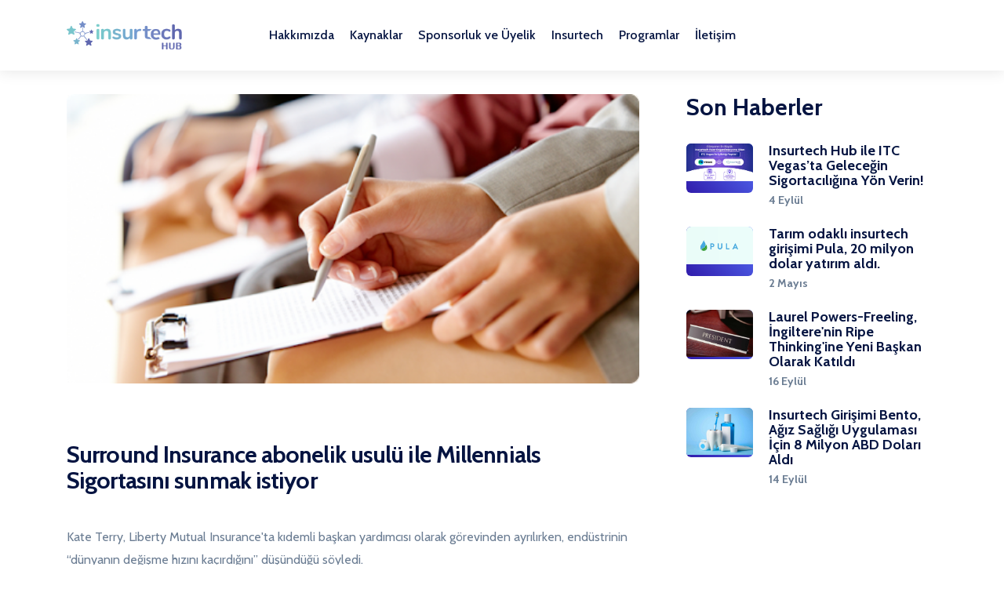

--- FILE ---
content_type: text/html; charset=utf-8
request_url: https://www.insurtech.com.tr/haberlerimiz/surround-insurance-abonelik-usulu-ile-millennials-sigortasini-sunmak-istiyor
body_size: 8744
content:



<!DOCTYPE html>
<html lang="tr">
<head>
    <meta charset="utf-8" />
    <meta name="viewport" content="width=device-width, initial-scale=1.0" />
    
        <meta
              property="og:title"
              content="Surround Insurance abonelik usul&#xFC; ile Millennials Sigortas&#x131;n&#x131; sunmak istiyor"
              />
        <meta
              property="og:type"
              content="website"
              />
        <meta
              property="og:url"
              content="https://www.insurtech.com.tr/haberlerimiz/surround-insurance-abonelik-usulu-ile-millennials-sigortasini-sunmak-istiyor"
              />
        <meta
              property="og:description"
              content="Haber Detay"
              />
        <meta
              property="og:site_name"
              content="Insurtech Hub"
              />
        <meta
              property="og:locale"
              content="tr-TR"
              />

    <title>Surround Insurance abonelik usulü ile Millennials Sigortasını sunmak istiyor - Insurtech Hub</title>

    <link rel="icon" type="image/x-icon" href="https://storage.acerapps.io/app-1251/insurtech-favicon.png">
    
        <link rel="canonical" href="https://www.insurtech.com.tr/haberlerimiz/surround-insurance-abonelik-usulu-ile-millennials-sigortasini-sunmak-istiyor" />

            <link rel="stylesheet" href="https://cdn.jsdelivr.net/gh/fancyapps/fancybox@3.5.7/dist/jquery.fancybox.min.css" />
            <link rel="stylesheet" href="https://stackpath.bootstrapcdn.com/bootstrap/4.4.1/css/bootstrap.min.css" />
            <link rel="stylesheet" href="https://storage.acerapps.io/app-1251/public/files/aos.css" />
            <link rel="stylesheet" href="https://storage.acerapps.io/app-12/public/20221025/fontawesome-all(0).min.css" />
            <link rel="stylesheet" href="https://storage.acerapps.io/app-12/public/20221025/icomoon(0).min.css" />
            <link rel="stylesheet" href="https://storage.acerapps.io/app-12/public/20221025/magnific-popup.min.css" />
            <link rel="stylesheet" href="https://storage.acerapps.io/app-12/public/20221025/splitting.min.css" />
            <link rel="stylesheet" href="https://storage.acerapps.io/app-1251/public/files/themify-icons.css" />
            <link rel="stylesheet" href="https://cdn.jsdelivr.net/npm/slick-carousel@1.8.1/slick/slick.min.css" />
            <link rel="stylesheet" href="https://cdn.jsdelivr.net/npm/slick-carousel@1.8.1/slick/slick-theme.min.css" />

    <link href="/dist/style.css?v=71GVgEkDAUbKeOdVSCvXEVoye04LhN9j-3xt3W1tCi8" rel="stylesheet" />
    <link href="https://storage.acerapps.io/app-1251/insurtech-hub-app-c85c5a2f-4cda-44ff-b735-3244e09f1733.min.css" rel="stylesheet" />

    
<style>
     
</style>


</head>
<body>
    <header id="header">
        

    <div class="w-100">
        <div class="acerapps-row">
                <div class="acerapps-col acerapps-container w-100"
                     style="--col: 100%">


<noscript><iframe src="https://www.googletagmanager.com/ns.html?id=GTM-5XJDFVX" height="0" width="0" style="display:none;visibility:hidden"></iframe></noscript>
<div class="container">
    <div class="row align-items-center">

        <div class="col-lg-2">
            <div class="brand_logo">
                <a href="/" class="brand_link">
                    <img src="https://storage.acerapps.io/app-1251/public/images/logo.png" width="223" height="55" alt="logo_not_found">
                    <!--<img src="https://storage.acerapps.io/app-1251/public/images/logo.png" alt="logo_not_found">-->
                </a>
                <button type="button" class="menu_btn">
                    <i class="fal fa-bars"></i>
                </button>
            </div>
        </div>

        <div class="col-lg-8">
            <nav class="main_menu ul_li_center clearfix">
                <ul class="clearfix">

                    <li class="menu_item_has_child">
                        <a>Hakkımızda</a>
                        <ul class="submenu">
                            <li><a href="/hakkimizda">Biz Kimiz?</a></li>
                            <li><a href="/sss">SSS</a></li>
                            <li><a href="/basindan-yansimalar">Basından Yansımalar</a></li>
                        </ul>
                    </li>
                    <li class=" menu_item_has_child">
                        <a>Kaynaklar</a>
                        <ul class="submenu">
                            <li><a href="/haberler">Haberler</a></li>
                            <li><a href="/bloglar">Bloglar</a></li>
                            <li><a href="/cok-yakinda">Podcast</a></li>


                        </ul>
                    </li>

                    <li class=" menu_item_has_child">
                        <a>Sponsorluk ve Üyelik</a>
                        <ul class="submenu">
                            <li><a href="/sponsorlar-ve-uyeler">Sponsorlar Ve Üyeler</a></li>
                            <li><a href="/partnerlik-paketleri">Partnerlik Paketleri</a></li>
                            <li><a href="/startuplara-ozel-uyelik-paketleri">Start-uplara Özel Üyelik Paketleri</a></li>
                            <li><a href="/teknoloji-ve-danismanlik-uyelik-paketleri">Teknoloji ve Danışmanlık Üyelik Paketleri</a></li>
                            <li><a href="/sigorta-uyelik-paketleri">Sigorta Üyelik Paketleri</a></li>

                        </ul>
                    </li>

                    <li class=" menu_item_has_child">
                        <a>Insurtech</a>
                        <ul class="submenu">
                            <li><a href="/cok-yakinda">Insurtech Store</a></li>
                            <li><a href="/startuplar">Insurtech Start-Up Listesi</a></li>
                            <li><a href="/insurtech-sozluk">Insurtech Sözlük</a></li>
                            <li><a href="/cok-yakinda">Insurtech TV</a></li>
                        </ul>
                    </li>

                    <li class=" menu_item_has_child">
                        <a>Programlar</a>
                        <ul class="submenu">
                            <li><a href="/etkinlikler">Etkinlikler</a></li>
                            <li><a href="/komite-programlari">Komite Programları</a></li>
                            <li><a href="/startup-hizlandirma-programi">Start-up Hızlandırma Programı</a></li>
                            <li><a href="/insurtech-konferanslari">Insurtech Konferansları</a></li>
                            <li><a href="/turkiye-insurtech-odulleri-2024">Insurtech Ödülleri 2024</a></li>
                            <li><a href="/insurtech-acenteup-programi">Insurtech AcenteUp Programı</a></li>
                        </ul>
                    </li>
                            <li><a href="/iletisim">İletişim</a></li>


                </ul>
            </nav>
        </div>

        <!--<div class="col-lg-2 d-flex align-items-center">-->
            <!--<a href="/iletisim" class="btn bg_default_brinjal float-right">İletişim</a>-->
        <!--    <div class="lang  lang-manuel">-->
        <!--        <div class="switch-language-flex">-->
        <!--            <div class="select">-->
        <!--                <a href="javascript:;">TR</a>-->
        <!--            </div>-->
        <!--            <div class="line-language">-->

        <!--            </div>-->
        <!--            <div class="" onClick="AcerApps.changeCulture('en-US')">-->
        <!--                <a href="javascript:;">EN</a>-->
        <!--            </div>-->
        <!--        </div>-->

        <!--    </div>-->
        <!--</div>-->
    </div>
</div>

<div class="sidebar-menu-wrapper">
    <div id="mobile_menu" class="mobile_menu">

        <div class="brand_logo mb-50  brand-mobil">
            <a href="/" class="brand_link">
                <img src="https://storage.acerapps.io/app-1251/public/images/logo.png" width="223" height="55" class="mbl-block" alt="logo_not_found">
            </a>
           
            <span class="close_btn"><i class="fal fa-times"></i></span>
        </div>

        <div id="menu_list" class="menu_list ul_li_block mp_balancing mb-50 clearfix">
            <ul class="clearfix">

                <li class=" menu_item_has_child">
                    <a href="#hakkimizda_submenu" data-toggle="collapse" aria-expanded="false">Hakkımızda</a>
                    <ul class="submenu collapse" id="hakkimizda_submenu" data-parent="#menu_list">
                        <li><a href="/hakkimizda">Biz Kimiz ?</a></li>
                        <li><a href="/sss">SSS</a></li>
                        <li><a href="/basindan-yansimalar">Basından Yansımalar</a></li>
                    </ul>
                </li>
                <li class="menu_item_has_child">
                    <a href="#haberler_submenu" data-toggle="collapse" aria-expanded="false">Kaynaklar</a>
                    <ul class="submenu collapse" id="haberler_submenu" data-parent="#menu_list">
                        <li><a href="/haberler">Haberler</a></li>
                        <li><a href="/bloglar">Bloglar</a></li>
                        <li><a href="/cok-yakinda">Podcast</a></li>
                    </ul>
                </li>

                <li class=" menu_item_has_child">
                    <a href="#sponsorluk_submenu" data-toggle="collapse" aria-expanded="false">Sponsorluk ve Üyelik</a>
                    <ul class="submenu collapse" id="sponsorluk_submenu" data-parent="#menu_list">
                        <li><a href="/sponsorlar-ve-uyeler">Sponsorlar Ve Üyeler</a></li>
                        <li><a href="/partnerlik-paketleri">Partnerlik Paketleri</a></li>
                        <li><a href="/startuplara-ozel-uyelik-paketleri">Start-uplara Özel Üyelik Paketleri</a></li>
                        <li><a href="/teknoloji-ve-danismanlik-uyelik-paketleri">Teknoloji ve Danışmanlık Üyelik Paketleri</a></li>
                        <li><a href="/sigorta-uyelik-paketleri">Sigorta Üyelik Paketleri</a></li>
                    </ul>
                </li>
                <li class=" menu_item_has_child">
                    <a href="#insurtech_submenu" data-toggle="collapse" aria-expanded="false">Insurtech</a>
                    <ul class="submenu collapse" id="insurtech_submenu" data-parent="#menu_list">
                        <li><a href="/cok-yakinda">Insurtech Store</a></li>
                        <li><a href="/startuplar">Insurtech Start-Up Listesi</a></li>
                        <li><a href="/insurtech-sozluk">Insurtech Sözlük</a></li>
                        <li><a href="/cok-yakinda">Insurtech TV</a></li>
                    </ul>
                </li>
                <li class=" menu_item_has_child">
                    <a href="#programlar_submenu" data-toggle="collapse" aria-expanded="false">Programlar</a>
                    <ul class="submenu collapse" id="programlar_submenu" data-parent="#menu_list">
                        <li><a href="/etkinlikler">Etkinlikler</a></li>
                        <li><a href="/komite-programlari">Komite Programları</a></li>
                        <li><a href="/startup-hizlandirma-programi">Start-up Hızlandırma Programı</a></li>
                        <li><a href="/insurtech-konferanslari">Insurtech Konferansları 2022</a></li>
                        <li><a href="/turkiye-insurtech-odulleri-2024">Insurtech Ödülleri 2024</a></li>
                        <li><a href="/insurtech-acenteup-programi">Insurtech Acente Hızlandırma Programı</a></li>
                    </ul>
                </li>


                <li><a href="/iletisim">İletişim</a></li>
            </ul>
        </div>
        <div class="contact_info ul_li_block mb-50">
            <h3 class="item_title">İletişim Bilgileri</h3>
            <ul class="clearfix">
                <li><a href="mailto:info@insurtech.org"><span>Email:</span> info@insurtech.org</a></li>
                <li><a href="tel:02122742237"><span>Phone:</span> +90 212 274 22 37</a></li>
            </ul>
        </div>
        <div class="social_links ul_li mb-50">
            <h3 class="item_title">Bizi Takip Et</h3>
            <ul class="clearfix">
                <li><a href="https://www.linkedin.com/company/insurtechhubglobal/" target="_blank"><i class="icon-linkedin"></i></a></li>
                <li><a href="https://www.instagram.com/insurtechhubglobal/" target="_blank"><i class="fab fa-instagram" style="font-weight:bold;"></i></a></li>
                <li><a href="https://twitter.com/insurtechhubglb" target="_blank"><i class="icon-twitter"></i></a></li>
            </ul>
        </div>
        <div class="copyright_text text-center mb-15">
            <p class="mb-0">
                Copyright © 2020 Desing by <a href="https://www.acercrea.com/" target="_blank" class="author_link">AcerCrea</a>
            </p>
        </div>
        <div class="footer_menu ul_li_center text-center">
            <ul class="clearfix">
                <li><a href="/gizlilik-politikasi">Gizlilik Politikası</a></li>
            </ul>
        </div>
    </div>
    <div class="overlay"></div>
</div>                </div>
        </div>
    </div>

    </header>
    <div id="content">
        


<div class="acerapps-row">

    <div class="acerapps-col" style="--col: 100%">
        <div class="acerapps-container acerapps-component">




<section class="details_section sec_ptb_120 clearfix">
    <div class="container">
        <div class="row justify-content-lg-between justify-content-md-center justify-content-sm-center">

            <div class="col-lg-8 col-md-10 col-sm-12">
                <div class="item_image mb-50" data-aos="fade-up" data-aos-delay="300">
                    <img id="blog-image" src="https://test-files.acerapps.io/Images/20210907/11.png" alt="Surround Insurance abonelik usulü ile Millennials Sigortasını sunmak istiyor Görseli">
                </div>
  <div class="section_title text_effect_wrap">
                    <h2 class="title_text mb-0 mt-4">
                        <span class="text_effect text_effect_bottom">Surround Insurance abonelik usulü ile Millennials Sigortasını sunmak istiyor</span>
                    </h2>
                </div>
                <p class="mb-30">
                    <p class="ql-align-justify">Kate Terry, Liberty Mutual Insurance'ta kıdemli başkan yardımcısı olarak görevinden ayrılırken, endüstrinin “dünyanın değişme hızını kaçırdığını” düşündüğü söyledi.</p><p class="ql-align-justify"><br></p><p class="ql-align-justify">Terry'nin hedefi Liberty Mutual'dan ayrıldıktan sonra modern ekonomi için bir sigorta ürünü inşa etmek. Şirketten ayrılan başka bir Liberty Mutual yöneticisi olan Jay Grayson bir insurtech şirketi kurmak isteyip istemediğini sorduğunda, aklında bazı fikirler olduğunu belirtti.</p><p class="ql-align-justify"><br></p><p class="ql-align-justify">Terry bu konuda “Endüstrinin modern tüketicilere hizmet etmediğini gördük ve bunu değiştirmek istedik.” şeklinde yorum yaptı.</p><p class="ql-align-justify"><br></p><p class="ql-align-justify">İkili'nin sunduğu çözüm, Surround Insurance. İş modeli aylık abonelikten oluşan bir startup. Serbest çalışan profesyoneller için kiracı sigortası, otomobil sigortası ve sorumluluk sigortasını kapsayan hasar paketi olan ürün, 22 ve 26 yaş arasındaki genç profesyoneller için yeni bir kariyer eşiği üzerine inşa edilmiştir. Sigorta paketinin ücreti ise aylık 60 $.&nbsp;</p><p class="ql-align-justify"><br></p><p class="ql-align-justify">Şimdi Harvard'ın yeni Lansmanı Lab X’in bir üyesi olan Surround Insurance'ın nihai hedefi, tam olarak bir ürün sunarak sigorta satın alma sürecini basitleştirmek. Terry’nin endüstri tecrübesi göz önüne alındığında, kuruluşundan itibaren doğrudan rakiplerinin olmadığından bahsedebiliriz.</p><p class="ql-align-justify"><br></p><p class="ql-align-justify">Terry, “Başlangıçta araç sigortası, bisikletçi veya yaya&nbsp;sigortası&nbsp;kiracı sigortası ve serbest sorumluluk dahil olmak üzere sadece bir ürün sunmuyoruz.” dedi.&nbsp;</p><p class="ql-align-justify"><br></p><p class="ql-align-justify">Terry ve Grayson'un uzun vadeli hedefi tamamen kişisel sigorta yaptırmak. Şimdilik iki yaşındaki start-up, potansiyel müşterilerine hayatlarını nasıl yaşadıklarını ve abonelikleri buna göre uyarladıklarını soruyor. Terry, “Insurtech'in çoğuna teknoloji uzmanları liderlik ediyor,” dedi. “Farklı bir yaklaşım benimsiyoruz ve bağımsız brokerlar aracılığıyla satış yapıyoruz.”diye devam etti.</p><p class="ql-align-justify"><br></p><p class="ql-align-justify">Bağımsız brokerlar, tüm kişisel mülklerin ve zayiat primlerinin yüzde 35,5'ini yazan tüketiciler için en büyük ve en çok tercih edilen kanaldır. Terry, Surround Insurance'ın kitlesinin önemli bir bölümünün bağımsız brokerlara güvenme eğiliminde olduğunu söyledi.</p><p class="ql-align-justify"><br></p><p class="ql-align-justify">Şirket, emekli sigorta yöneticileri ve Sure Ventures, Plub and Play&nbsp;gibi West Coast insurtech yatırımcılarından ve kurumsal yatırımcılardan yetiştirilen 1.5 milyon dolarlık bir çekirdek yatırım turu ile destekleniyor. Surround Insurance, ürününü Nisan ayında Massachusetts'te piyasaya sürmeyi planlıyor.&nbsp;</p><p><br></p>
                </p>
               
                <div class="row mb-30">
                    <div class="col-6">
                        <div class="share_links ul_li">
                            <span class="list_title">SHARE:</span>
                            <ul class="clearfix">
                                <li><a class="fb socialShare" data-url=""><i class="icon-facebook"></i></a></li>
                                <li><a class="tw socialShare" data-url=""><i class="icon-twitter-x-s"></i></a></li>
                                <li><a class="linkedin socialShare" data-url=""><i class="icon-linkedin"></i></a></li>
                            </ul>
                        </div>
                    </div>
                </div>
            </div>
            <div class="col-lg-4 col-md-10 col-sm-12">
               


<aside id="sidebar_section" class="sidebar_section pl-30">
    <div class="widget sidebar_blog ul_li_block" data-aos="fade-up" data-aos-delay="400">
        <h3 class="widget_title mb-30">Son Haberler</h3>
        <ul class="clearfix">

             
                <li>
                    <div class="blog_small">
                        <a href="/haberler/insurtech-hub-ile-itc-vegasta-gelecegin-sigortaciligina-yon-verin" class="item_image" id="blog-link4">
                            <img id="blog-image" alt="Insurtech Hub ile ITC Vegas’ta Geleceğin Sigortacılığına Yön Verin! Görseli" src="https://storage.acerapps.io/app-1251/thumbnail_1260x716.jpg">
                        </a>
                        <div class="item_content">
                            <h4 class="item_title">

                                <a href="/haberler/insurtech-hub-ile-itc-vegasta-gelecegin-sigortaciligina-yon-verin" id="blog-link3">Insurtech Hub ile ITC Vegas’ta Geleceğin Sigortacılığına Yön Verin!</a>
                            </h4>
                            <span class="post_date">4 Eylül</span>
                        </div>
                    </div>
                </li>
              
                <li>
                    <div class="blog_small">
                        <a href="/haberler/tarim-odakli-insurtech-girisimi-pula-20-milyon-dolar-yatirim-aldi" class="item_image" id="blog-link4">
                            <img id="blog-image" alt="Tarım odaklı insurtech girişimi Pula, 20 milyon dolar yatırım aldı. Görseli" src="https://storage.acerapps.io/app-1251/pula.png">
                        </a>
                        <div class="item_content">
                            <h4 class="item_title">

                                <a href="/haberler/tarim-odakli-insurtech-girisimi-pula-20-milyon-dolar-yatirim-aldi" id="blog-link3">Tarım odaklı insurtech girişimi Pula, 20 milyon dolar yatırım aldı.</a>
                            </h4>
                            <span class="post_date">2 Mayıs</span>
                        </div>
                    </div>
                </li>
              
                <li>
                    <div class="blog_small">
                        <a href="/haberler/laurel-powers-freeling-ingilterenin-ripe-thinkingine-yeni-baskan-olarak-katildi" class="item_image" id="blog-link4">
                            <img id="blog-image" alt="Laurel Powers-Freeling, İngiltere'nin Ripe Thinking'ine Yeni Başkan Olarak Katıldı Görseli" src="https://storage.acerapps.io/app-12/public/20220916/Laurel Powers-Freeling, İngiltere'nin Ripe Thinking'ine Yeni Başkan Olarak Katıldı.jpg">
                        </a>
                        <div class="item_content">
                            <h4 class="item_title">

                                <a href="/haberler/laurel-powers-freeling-ingilterenin-ripe-thinkingine-yeni-baskan-olarak-katildi" id="blog-link3">Laurel Powers-Freeling, İngiltere'nin Ripe Thinking'ine Yeni Başkan Olarak Katıldı</a>
                            </h4>
                            <span class="post_date">16 Eylül</span>
                        </div>
                    </div>
                </li>
              
                <li>
                    <div class="blog_small">
                        <a href="/haberler/insurtech-girisimi-bento-agiz-sagligi-uygulamasi-icin-8-milyon-abd-dolari-aldi" class="item_image" id="blog-link4">
                            <img id="blog-image" alt="Insurtech Girişimi Bento, Ağız Sağlığı Uygulaması İçin 8 Milyon ABD Doları Aldı Görseli" src="https://storage.acerapps.io/app-12/public/20220914/Blog Tasarımları (4).jpg">
                        </a>
                        <div class="item_content">
                            <h4 class="item_title">

                                <a href="/haberler/insurtech-girisimi-bento-agiz-sagligi-uygulamasi-icin-8-milyon-abd-dolari-aldi" id="blog-link3">Insurtech Girişimi Bento, Ağız Sağlığı Uygulaması İçin 8 Milyon ABD Doları Aldı</a>
                            </h4>
                            <span class="post_date">14 Eylül</span>
                        </div>
                    </div>
                </li>
             
        </ul>
    </div>
</aside>
            </div>

        </div>
    </div>
</section>        </div>
    </div>
</div>


    </div>
    <footer id="footer">
        

    <div>
        <div class="acerapps-row">
                <div class="acerapps-col acerapps-container"
                     style="--col: 100%">


<div class="widget_area">
    <div class="container position-relative">
        <div class="row justify-content-lg-between">

            <div class="col-lg-4 col-md-12">
                <div class="widget about_content">
                    <div class="brand_logo mb-30">
                        <a href="/" class="brand_link">
                            <img src="https://storage.acerapps.io/app-1251/public/images/logo.png" alt="logo_not_found">
                        </a>
                    </div>
                    <p class="mb-30">
                        Insurtech Hub, sigorta sektöründe fark yaratan inovatif teknoloji çözüm ve hizmetleri üreten teknoloji sağlayıcıları ile bu ürün ve hizmetlere ihtiyacı olan sigorta sektörü paydaşlarını bir araya getiren bir ekosistemdir.
                    </p>
                    <div class="contact_info ul_li_block">
                        <ul class="clearfix">
                            <li>Email: <a href="#!">info@insurtech.org</a></li>
                            <li>Telefon: <a href="#!">+90 212 274 22 37</a></li>
                        </ul>
                    </div>
                </div>
            </div>

            <div class="col-lg-2 col-md-4 col-sm-4">
                <div class="widget useful_links ul_li_block">
                    <h3 class="widget_title mb-3">Insurtech Hub</h3>
                    <ul class="clearfix">
                        <li><a href="/hakkimizda">Hakkımızda</a></li>
                        <li><a href="/haberler">Haberler</a></li>
                        <li><a href="/startuplar">Startuplar</a></li>
                        <li><a href="/sponsorlar-ve-uyeler">Sponsorluk & Üyelik</a></li>
                        <li><a href="/sss">SSS</a></li>
                        <li><a href="/aydinlatma-metni">Web Sitesi Ziyaretçi KVKK Aydınatma Metni</a></li>
                        <li><a href="https://storage.acerapps.io/app-1251/kvkk-ilgilikisi-basvuru-formu.docx" >KVKK İlgili Kişi Başvuru Formu</a></li>
                    </ul>
                </div>
            </div>

            <div class="col-lg-2 col-md-4 col-sm-4">
                <div class="widget useful_links ul_li_block">
                    <h3 class="widget_title mb-3">Üyelikler</h3>
                    <ul class="clearfix">
                        <li><a href="/partnerlik-paketleri">Partnerlik Paketleri</a></li>
                        <li><a href="/startuplara-ozel-uyelik-paketleri">Startuplara Özel</a></li>
                        <li><a href="/teknoloji-ve-danismanlik-uyelik-paketleri">Teknoloji ve Danışmanlık Paketleri</a></li>
                        <li><a href="/sigorta-uyelik-paketleri">Sigorta Üyelik Paketleri</a></li>
                    </ul>
                </div>
            </div>

            <div class="col-lg-2 col-md-4 col-sm-4">
                <div class="widget useful_links ul_li_block">
                    <h3 class="widget_title mb-3">Daha Fazla</h3>
                    <ul class="clearfix">
                        <li><a href="/komite-programlari">Komite Programları</a></li>
                        <li><a href="/insurtech-sozluk">Insurtech Sözlük</a></li>
                        <li><a href="/insurtech-tv">Insurtech TV</a></li>
                        <li><a href="/insurtech-store">Insurtech Store</a></li>
                        <li><a href="/iletisim">İletişim</a></li>
                    </ul>
                </div>
            </div>

        </div>


    </div>
</div>
<div class="footer_bottom">
    <div class="container">
        <div class="row align-items-center">

            <div class="col-lg-4 col-md-4 col-sm-12">
                <div class="copyright_text">
                    <p class="mb-0">
                        Copyright © 2021 Designed by <a href="http://www.acercrea.com/" class="author_link" target="_blank"><img src="https://storage.acerapps.io/app-1226/public/logo.svg" width="99px" height="16px" alt="AcerCrea Logo"></a>
                    </p>
                </div>
            </div>

            <div class="col-lg-4 col-md-4 col-sm-12">
                <div class="social_icon ul_li_center">
                    <ul class="clearfix">
                        <!--<li>-->
                        <!--    <a href="#!">-->
                        <!--        <i class="icon-facebook"></i>-->
                        <!--        <i class="icon-facebook"></i>-->
                        <!--    </a>-->
                        <!--</li>-->
                        <li>
                            <a href="https://www.linkedin.com/company/insurtechhubglobal/">
                                <i class="fab fa-linkedin-in"></i>
                                <i class="fab fa-linkedin-in"></i>
                            </a>
                        </li>

                        <li>
                            <a href="https://www.instagram.com/insurtechhubglobal/">
                                <i class="fab fa-instagram" style="font-weight:bold;"></i>
                                <i class="fab fa-instagram" style="font-weight:bold;"></i>
                            </a>
                        </li>
                        <li>
                            <a href="https://twitter.com/insurtechhubglb">
                                <i class="icon-twitter-x-s"></i>
                                <i class="icon-twitter-x-s"></i>
                            </a>
                        </li>

                    </ul>
                </div>
            </div>

            <div class="col-lg-4 col-md-4 col-sm-12">
                <div class="footer_menu ul_li_right">
                    <ul class="clearfix">
                        <li><a href="/gizlilik-politikasi">Gizlilik Politikası</a></li>
                    </ul>
                </div>
            </div>

        </div>
    </div>
</div>
<div id="backtotop" style="display: block;">
    <a href="#" id="scroll">
        <i class="fal fa-arrow-up"></i>
        <i class="fal fa-arrow-up"></i>
    </a>
</div>
<div id="preloader">
    <div id="ctn-preloader" class="ctn-preloader">
        <div class="animation-preloader">
            <div class="spinner"></div>
            <div class="txt-loading">
                <span data-text-preloader="I" class="letters-loading">
                    I
                </span>
                <span data-text-preloader="N" class="letters-loading">
                    N
                </span>
                <span data-text-preloader="S" class="letters-loading">
                    S
                </span>
                <span data-text-preloader="U" class="letters-loading">
                    U
                </span>
                <span data-text-preloader="R" class="letters-loading">
                    R
                </span>
                <span data-text-preloader="T" class="letters-loading">
                    T
                </span>
                <span data-text-preloader="E" class="letters-loading">
                    E
                </span>
                <span data-text-preloader="C" class="letters-loading">
                    C
                </span>
                <span data-text-preloader="H" class="letters-loading">
                    H
                </span>
            </div>
            <p class="text-center">
                Loading
            </p>
        </div>
        <div class="loader">
            <div class="row">
                <div class="col-3 loader-section section-left">
                    <div class="bg"></div>
                </div>
                <div class="col-3 loader-section section-left">
                    <div class="bg"></div>
                </div>
                <div class="col-3 loader-section section-right">
                    <div class="bg"></div>
                </div>
                <div class="col-3 loader-section section-right">
                    <div class="bg"></div>
                </div>
            </div>
        </div>
    </div>
</div>                </div>
        </div>
    </div>

    </footer>

    <script src="/dist/main.js?v=SQI8_KM0-dnvlgNS-_Xbnrxfd2NaK9e-ml6nPBzHH0c"></script>
    <script>
            const AcerApps = new AcerAppsMain.AcerAppsManager({
                urls: {
                    apiLogin: '/tr-TR/Authorization/ApiLogin?rememberMe=--rememberMe--',
                    getApiResult: '/tr-TR/Api/GetApiResult',
                    getApiResultV2: '/tr-TR/Api/GetApiResultV2',
                    renderComponent: '/tr-TR/Component/Render',
                    renderComponentByDataSource: '/tr-TR/Component/RenderByDataSource',
                    replaceFormValuesBase64ToLink: '/tr-TR/Form/ReplaceFormValuesBase64ToLink',
                    postForm: '/tr-TR/Form/SaveFormValues',
                    logout: '/tr-TR/Authorization/Logout?targetUrl=--targetUrl--',
                    changeCulture: '/tr-TR/Culture/ChangeCulture?targetCulture=--culture--&currentLink=--currentLink--'
                },
                isAuthenticated: false,
    
            });
    </script>

            <script src="https://storage.acerapps.io/app-12/public/20220110/tag.js" 
                     
                     ></script>
            <script src="https://code.jquery.com/jquery-3.4.1.min.js" 
                     
                     ></script>
            <script src="https://storage.acerapps.io/app-12/public/20221025/splitting.min.js" 
                     
                     ></script>
            <script src="https://storage.acerapps.io/app-12/public/20221025/imask.min.js" 
                     
                     ></script>
            <script src="https://stackpath.bootstrapcdn.com/bootstrap/4.4.1/js/bootstrap.min.js" 
                     
                     ></script>
            <script src="https://cdn.jsdelivr.net/gh/fancyapps/fancybox@3.5.7/dist/jquery.fancybox.min.js" 
                     
                     ></script>
            <script src="https://storage.acerapps.io/app-12/public/20211228/initImask.js" 
                     
                     ></script>
            <script src="https://cdn.jsdelivr.net/npm/sweetalert2@11" 
                     
                     ></script>
            <script src="https://storage.acerapps.io/app-1251/public/files/popper.min.js" 
                     
                     ></script>
            <script src="https://storage.acerapps.io/app-1251/public/files/aos.js" 
                     
                     ></script>
            <script src="https://cdnjs.cloudflare.com/ajax/libs/OwlCarousel2/2.3.4/owl.carousel.min.js" 
                     
                     ></script>
            <script src="https://storage.acerapps.io/app-1251/public/files/magnific-popup.min.js" 
                     
                     ></script>
            <script src="https://storage.acerapps.io/app-1251/public/files/masonry.pkgd.min.js" 
                     
                     ></script>
            <script src="https://storage.acerapps.io/app-1251/public/files/imagesloaded.pkgd.min.js" 
                     
                     ></script>
            <script src="https://cdn.jsdelivr.net/npm/slick-carousel@1.8.1/slick/slick.min.js" 
                     
                     ></script>
            <script src="https://cdnjs.cloudflare.com/ajax/libs/jquery-validate/1.19.3/jquery.validate.min.js" 
                     
                     ></script>
    
    <script src="https://storage.acerapps.io/app-1251/insurtech-hub-app-5f9242b3-0e1d-4a8d-91a3-4e92535f9f4c.min.js"></script>

    
<script>
    

    
    
    

    function renderRecapthca() {
        
    }
</script>

    
</body>
</html>

--- FILE ---
content_type: text/css
request_url: https://storage.acerapps.io/app-1251/insurtech-hub-app-c85c5a2f-4cda-44ff-b735-3244e09f1733.min.css
body_size: 92412
content:
@charset "UTF-8";@import url("https://fonts.googleapis.com/css?family=Open+Sans:300,300i,400,400i,600,600i,700,700i,800,800i&display=swap");@import url('https://fonts.googleapis.com/css2?family=Cabin:ital,wght@0,400;0,500;0,600;0,700;1,400;1,500;1,600;1,700&display=swap');@font-face{font-family:'fontello';src:url('https://storage.acerapps.io/app-1251/public/fontello_1/fontello.eot?16207119');src:url('https://storage.acerapps.io/app-1251/public/fontello_1/fontello.eot?16207119#iefix') format('embedded-opentype'),url('https://storage.acerapps.io/app-1251/public/fontello_1/fontello.woff2?16207119') format('woff2'),url('https://storage.acerapps.io/app-1251/public/fontello_1/fontello.woff?16207119') format('woff'),url('https://storage.acerapps.io/app-1251/public/fontello_1/fontello.ttf?16207119') format('truetype'),url('https://storage.acerapps.io/app-1251/public/fontello_1/fontello.svg?16207119#fontello') format('svg');font-weight:normal;font-style:normal}@font-face{font-family:'fontello';src:url('https://storage.acerapps.io/app-1251/public/fontello_2/fontello.eot?16300218');src:url('https://storage.acerapps.io/app-1251/public/fontello_2/fontello.eot?16300218#iefix') format('embedded-opentype'),url('https://storage.acerapps.io/app-1251/public/fontello_2/fontello.woff2?16300218') format('woff2'),url('https://storage.acerapps.io/app-1251/public/fontello_2/fontello.woff?16300218') format('woff'),url('https://storage.acerapps.io/app-1251/public/fontello_2/fontello.ttf?16300218') format('truetype'),url('https://storage.acerapps.io/app-1251/public/fontello_2/fontello.svg?16300218#fontello') format('svg');font-weight:normal;font-style:normal}@font-face{font-family:'fontello';src:url('https://storage.acerapps.io/app-1251/public/fontello_3/fontello.eot?89367792');src:url('https://storage.acerapps.io/app-1251/public/fontello_3/fontello.eot?89367792#iefix') format('embedded-opentype'),url('https://storage.acerapps.io/app-1251/public/fontello_3/fontello.woff2?89367792') format('woff2'),url('https://storage.acerapps.io/app-1251/public/fontello_3/fontello.woff?89367792') format('woff'),url('https://storage.acerapps.io/app-1251/public/fontello_3/fontello.ttf?89367792') format('truetype'),url('https://storage.acerapps.io/app-1251/public/fontello_3/fontello.svg?89367792#fontello') format('svg');font-weight:normal;font-style:normal}@font-face{font-family:'fontello';src:url('https://storage.acerapps.io/app-1251/public/fontello_4/fontello1.eot?84620937');src:url('https://storage.acerapps.io/app-1251/public/fontello_4/fontello1.eot?84620937#iefix') format('embedded-opentype'),url('https://storage.acerapps.io/app-1251/public/fontello_4/fontello1.woff2?84620937') format('woff2'),url('https://storage.acerapps.io/app-1251/public/fontello_4/fontello1.woff?84620937') format('woff'),url('https://storage.acerapps.io/app-1251/public/fontello_4/fontello1.ttf?84620937') format('truetype'),url('https://storage.acerapps.io/app-1251/public/fontello_4/fontello1.svg?84620937#fontello') format('svg');font-weight:normal;font-style:normal}@font-face{font-family:'fontello';src:url('https://storage.acerapps.io/app-18/xIcon/fontello.eot?93743909');src:url('https://storage.acerapps.io/app-18/xIcon/fontello.eot?93743909#iefix') format('embedded-opentype'),url('https://storage.acerapps.io/app-18/xIcon/fontello.woff2?93743909') format('woff2'),url('https://storage.acerapps.io/app-18/xIcon/fontello.woff?93743909') format('woff'),url('https://storage.acerapps.io/app-18/xIcon/fontello.ttf?93743909') format('truetype'),url('https://storage.acerapps.io/app-18/xIcon/fontello.svg?93743909#fontello') format('svg');font-weight:normal;font-style:normal}[class="icon-twitter-x-s"]:before{font-family:"fontello";font-style:normal;font-weight:normal;speak:never;display:inline-block;text-decoration:inherit;width:1em;margin-right:.2em;text-align:center;font-variant:normal;text-transform:none;line-height:1em;margin-left:.2em;-webkit-font-smoothing:antialiased;-moz-osx-font-smoothing:grayscale}#banner_section button.bg_default_brinjal{margin-left:auto!important;display:block!important}.lang-manuel{position:absolute;right:-40px;width:100%;height:40px}.odul-en .info-tooltip div{width:300px!important;height:230px!important}.odul-en .info-tooltip div.active{transform:translateY(-258px) translateX(10px)!important}.info-tooltip div.active{transform:translateY(-190px) translateX(10px);opacity:1;z-index:99}.info-tooltip div{opacity:0;transition:all .15s linear;padding:22px 20px 13px 13px;position:absolute;transform:translateY(-150px) translateX(20px);z-index:-10;background:rgba(255,255,255,.95);width:291px;height:160px;border-radius:30px 30px 30px 5px}.popup-box{box-shadow:0 5px 6px rgba(0,0,0,.16)}.info-tooltip{color:#728398!important;font-size:13px}.info-tooltip ul{padding-left:30px}.info-x{width:10px;height:10px;z-index:999;position:absolute;right:15px;cursor:pointer;top:10px}.info-tooltip span:not(.info-x){line-height:20px;display:block;padding-left:8px}.info-tooltip.tr ul li{line-height:23px}.info-tooltip ul li{padding-left:0!important;list-style:disc!important;line-height:normal}.info-tooltip img{margin-right:5px;margin-bottom:2px}.info-link{color:#c2acff!important;text-decoration:underline!important;font-sizE:13px}.info-link-p{color:#051441!important;text-decoration:underline!important;font-sizE:13px}.service_section [class^="icon-"],.service_section [class*=" icon-"]{font-family:"fontello"!important}.banner_image video{max-width:100%}.service_section [class^="icon-"]:before,.service_section [class*=" icon-"]:before{font-family:"fontello"!important;font-style:normal!important;font-weight:normal!important;speak:never!important;display:inline-block!important;text-decoration:inherit!important;width:1em!important;margin-right:.2em!important;text-align:center!important;font-variant:normal!important;text-transform:none!important;line-height:1em!important;margin-left:.2em!important;-webkit-font-smoothing:antialiased!important;-moz-osx-font-smoothing:grayscale!important}html{scroll-behavior:smooth}.icon-otomotiv:before{content:''}.icon-bankasurans:before{content:''}.icon-saglik:before{content:''}.icon-digital:before{content:''}.startups #content [class^="icon-"]:before,#content .startups [class*=" icon-"]:before{font-family:"fontello";font-style:normal;font-weight:normal;speak:none;display:inline-block;text-decoration:inherit;margin-right:.2em;text-align:center;font-variant:normal;text-transform:none;line-height:1em;margin-left:.2em;-webkit-font-smoothing:antialiased;-moz-osx-font-smoothing:grayscale}.icon-editicon:before{content:''}.icon-flagicon:before{content:''}.icon-calendaricon:before{content:''}.icon-okeyicon:before{content:''}.icon-soundicon:before{content:''}.icon-rocketicon:before{content:''}.icon-infoicon:before{content:''}.icon-kuleicon:before{content:''}.icon-dersicon:before{content:''}.icon-dersicon2:before{content:''}.icon-parcaicon:before{content:''}.icon-parcaicon2:before{content:''}.icon-worldicon:before{content:''}.icon-right-open:before{content:''}.icon-left-open:before{content:''}.icon-plus-circled:before{content:''}.icon-twitter-x-s:before{content:''}.border-yellow{border-color:#ffca28;color:#ffca28!important}.border-yellow:hover{background:#d0a41f;color:#fff!important}.border-pink{border-color:#e30acd;color:#e30acd!important}.border-pink:hover{background:#e30acd;color:#fff!important}#gbInsurtech h3,#gbInsurtech strong.big{color:#3d3795;font-size:1.4em}strong.big{display:block!important;line-height:1.1}#gbInsurtech h2{color:#3d3795;font-size:2.3em}#gbInsurtech h2+p{font-size:1.4em}#gbInsurtech h1{color:#53ecff;font-size:3.8em}#gbInsurtech h1,#gbInsurtech h2,#gbInsurtech h3,#gbInsurtech p{margin-bottom:15px}#gbInsurtech h1,#gbInsurtech h2,#gbInsurtech h3{font-weight:700}.text-italic{font-style:italic}.btn-pink{background:#e30acd!important;color:#fff!important}.btn-yellow{background-color:#f39c12!important;color:#fff!important}#gbInsurtech{font-size:13px;font-family:'Open Sans',sans-serif;clear:both}#gbInsurtech .btn{font-weight:700}.linksZirve{display:flex;flex-flow:row wrap}.linksZirve>a{color:#3d3795;height:41px;line-height:41px;white-space:nowrap;display:inline-block;background:#e8e8ef;flex:1;padding:0 20px;border-right:1px solid #ceced4;text-align:center}.linksZirve>a:hover,.linksZirve>a.active{background:#3d3795;color:#fff}#bannerZirve{height:calc(100vh - 152px);position:relative;color:#fff;min-height:730px}#bannerZirve .oval{animation:pulse 2s linear 0s infinite}#bannerZirve .oval2{animation:pulse 2s linear .5s infinite}#bannerZirve .oval,#bannerZirve .oval2{max-width:625px;height:625px;background:rgba(61,55,149,.7);border-radius:500px;position:absolute;left:0;right:0;top:0;bottom:0;margin:auto;text-align:center;box-shadow:0 0 0 rgba(255,255,255,.1);display:flex;align-items:center;justify-content:center;align-content:center;flex-flow:column wrap}#bannerZirve .place .grid{height:auto!important;text-align:left;display:flex;align-items:center;justify-content:center;font-style:italic;font-size:1.5em;margin-bottom:5px}#bannerZirve .place .icon{width:39px;height:39px;min-width:39px;min-height:39px;background:#ffca28;text-align:center;line-height:39px;display:inline-block;border-radius:100px;color:#3d3795;font-size:18px;margin-right:5px}#bannerZirve .desc{font-size:1.8em!important;font-weight:300;opacity:.5}#bannerZirve .oval h1,#bannerZirve .oval p,#bannerZirve .CountdownCapsul{margin-bottom:20px}#bannerZirve .countdown-period{font-weight:300;color:#fff;font-size:1.3em;position:absolute;bottom:0;left:0;width:100%;height:30px;line-height:30px;text-transform:capitalize}#bannerZirve .countdown-section{width:110px;position:relative;display:inline-block;padding-bottom:30px;border-color:#7973b7!important;margin:0}#bannerZirve .countdown-section:last-child{margin-right:0!important}#bannerZirve .countdown-amount{font-size:3em!important}.descArea{padding:40px 2.1%}.h-540{min-height:540px}.descArea .title{text-align:center;margin-bottom:50px}#activityInfo .list{text-align:center;padding:77px 30px 20px 30px;background:#fff;box-shadow:0 0 20px rgba(0,0,0,.05);border-radius:50px;position:relative;margin-top:50px;min-height:253px;transition:box-shadow .3s ease}#activityInfo .list:hover{box-shadow:0 0 20px rgba(0,0,0,.2)}#counterArea{padding:3% 0}#counterArea ul.flex{display:flex;flex-flow:row wrap;align-items:center;justify-content:center}#counterArea ul li{flex:1;min-width:200px}#counterArea ul li,#speakers ul li{text-align:center}#counterArea .icon{color:#fff;font-size:5em}#counterArea .desc{color:#3eccde;font-size:1.3em;font-weight:700;min-height:160px}#counterArea .count{font-size:5em;line-height:1;display:flex;align-items:center;justify-content:center}#counterArea .plus{font-size:30px;padding-left:5px}#speakers ul.grid{display:grid;grid-template-columns:repeat(auto-fit,minmax(250px,1fr));grid-gap:50px}#speakers .icon img{-webkit-filter:grayscale(50%);filter:grayscale(50%);transition:all .2s linear;width:180px;height:180px;object-fit:cover;border-radius:500px}#speakers li:hover .icon img{-webkit-filter:grayscale(0);filter:grayscale(0)}.softbg:hover:after{height:0}#companies ul.grid{display:grid;grid-template-columns:repeat(auto-fit,minmax(124px,1fr));border-left:1px solid #e4e4e4;border-top:1px solid #e4e4e4}#companies2 .grid.tabContent{display:grid;grid-template-columns:repeat(auto-fit,minmax(165px,1fr));border-left:1px solid #e4e4e4;border-top:1px solid #e4e4e4}#companies ul li a,#companies2 .grid.tabContent li a{display:block;border-bottom:1px solid #e4e4e4;border-right:1px solid #e4e4e4;text-align:center;height:70px;line-height:70px;overflow:hidden;transition:opacity .2s ease}#companies2 .grid.tabContent li a{height:90px;line-height:90px}#companies ul li a:hover,#companies2 .grid.tabContent li a:hover{opacity:.5}#companies ul img,#companies2 .grid.tabContent img{max-height:99%;object-fit:cover}#eklogos a{margin:0 8px 15px 8px}.owners{justify-content:Center!important}#agenda .grid.tab{display:grid;grid-template-columns:repeat(auto-fit,minmax(265px,1fr));grid-gap:50px}#agenda .tab>li>a{border:1px solid #e4e4e4;border-radius:20px;height:66px;background:transparent;position:relative;padding:13px 20px 8px 100px;cursor:pointer;display:block}#agenda .tab li .icon{position:absolute;left:20px;top:0;bottom:0;margin:auto;font-size:35px;color:#e4e4e4;height:50px;line-height:50px}#agenda .tab>li>a.active{background:#3d3795;box-shadow:0 3px 15px rgba(61,55,149,.5);border-color:#3d3795}#agenda .tab>li>a.active *{color:#fff!important}#agenda .tab .arrow{position:absolute;right:20px;top:0;bottom:0;margin:auto;font-size:20px;height:30px;color:#e4e4e4}.tabContent .tabdesc{display:none;padding:20px}.tabContent ul{padding-top:50px}.tabContent:not(.grid) li{margin-bottom:30px}.tabContent .quest{display:block;border-bottom:1px solid #e4e4e4;font-weight:400;padding:0 30px 10px 0;position:relative;text-decoration:none!important}.tabContent .quest.active{color:#3d3795;font-weight:700}.tabContent .quest:not(.nodesc):after{content:"";font-family:"Font Awesome 5 Free";position:absolute;right:0;top:0;transition:transform .3s ease}.tabContent .quest.active:after{transform:rotate(-180deg)}#eventTickets{min-height:754px}#eventTickets h2,#eventTickets h2+p{color:#fff}#eventTickets ul.grid{display:grid;grid-template-columns:repeat(auto-fit,minmax(256px,1fr));grid-gap:50px}#eventTickets .grid>li{background:#fff;text-align:center;padding:15px 0 30px 0;position:relative}#eventTickets .grid>li.disabled{transform:scale(.9);opacity:.6}#eventTickets .grid>li:before{content:"";top:-5px;background:url(https://storage.acerapps.io/app-12/public/20211223/cizgiliParca.png) repeat-x top center}#eventTickets .grid>li:after{content:"";bottom:-5px;background:url(https://storage.acerapps.io/app-12/public/20211223/cizgiliParcaBttm.png) repeat-x top center}#eventTickets .grid>li:before,#eventTickets .grid>li:after{position:absolute;left:0;width:100%;height:7px}#eventTickets .grid h3{border-bottom:1px solid #e4e4e4;padding-bottom:15px}#eventTickets .price{font-weight:700;font-size:5em;color:#3d3795;line-height:1;display:flex;align-items:center;justify-content:center}#eventTickets .unit{font-size:.5em}#eventTickets .strike{font-size:1.5em;color:#ababab;font-weight:600}#eventTickets .links{margin:20px 0}#eventTickets .links .fa-check{color:#3d3795;font-size:11px;padding-right:5px}#eventTickets .links li a{display:block;margin-bottom:7px}#eventTickets .bar{height:7px;background:#e4e4e4;border-radius:30px;max-width:167px;margin:0 auto;position:relative}#eventTickets .bar .line{content:"";position:absolute;left:0;top:0;height:100%;border-radius:30px;width:0%;background:linear-gradient(90deg,#3d3795,#e00acc)}.tabContent a:focus,.tabContent a:hover{color:#23527c;text-decoration:underline}.tabContent li{font-family:'Open Sans',sans-serif!important}.tabContent a{color:#383839}#companies2 .grid.tab li a{color:#383839}#references ul.grid{display:grid;grid-template-columns:repeat(auto-fit,minmax(250px,1fr));grid-gap:50px}#references h3{margin-bottom:5px}#references ul.grid li,#references h3{position:relative}#references ul.grid li{margin-bottom:120px}#references h3:before{content:'';font-family:"fontello";position:absolute;left:-33px;top:5px;font-size:2em}#references .top{padding-left:33px}#references .bottom{background:#fff;border-radius:10px 30px 30px 30px;box-shadow:0 5px 15px rgba(0,0,0,.05);padding:11%;margin-top:10px;position:absolute;top:100%;left:0;width:100%;min-height:115px;display:flex;align-items:center}#sponsors{background-size:cover;padding:3% 0;color:#fff}#sponsors p:not(.desc){font-size:4.2em;line-height:1;font-weight:700}#companies2 .grid.tab{display:grid;grid-template-columns:repeat(auto-fit,minmax(256px,1fr));grid-gap:50px;margin-bottom:50px}#companies2 .grid.tab li>a{display:flex;border:1px solid #e4e4e4;height:66px;align-items:center;justify-content:center;border-radius:50px;font-size:1.4em}#companies2 .grid.tab li i{font-size:1.8em}#companies2 .grid.tab li a.active,#companies2 .grid.tab li a:hover{background:#3d3795;box-shadow:0 3px 15px rgba(61,55,149,.6);border-color:#3d3795;color:#fff!important}#companies2 .owners{display:flex;align-items:center;flex-flow:row wrap;justify-content:space-between}#companies2 .owners li{padding:50px 10px 0 10px!important}#companies2 .owners .logos{display:flex;flex-flow:row wrap;align-items:center;justify-content:center}#companies2 .owners a{display:block;height:107px;line-height:107px;text-align:center;border:1px solid #3d3795;min-width:240px;border-radius:50px;margin-bottom:15px}#companies2 .owners a img{max-height:80%}#companies2 .owners a:last-child{margin-left:10px}#gallery{margin-bottom:30px}#gallery .grid{display:grid;grid-template-columns:repeat(auto-fit,minmax(275px,1fr));grid-gap:3px}#gallery .grid li img{width:100%;height:168px;object-fit:cover;transition:transform 1s ease}#gallery .grid li a:hover img{transform:scale(1.3)}#gallery ul.grid li a{display:block;position:relative;text-align:center;overflow:hidden}#gallery ul.grid li a:hover:after{content:'';position:absolute;width:100%;height:100%;background:rgba(61,55,149,.7);left:0;top:0}#gallery ul.grid li a:hover:before{font-family:"fontello";content:'';position:absolute;color:#fff;right:0;top:0;left:0;bottom:0;margin:auto;font-size:4em;height:75px;z-index:1}.fancybox-overlay{background:rgba(0,0,0,.8)!important}.fancybox-prev{left:0!important}.fancybox-next{right:0!important}.fancybox-next,.fancybox-prev{text-align:center;color:#ddd;font-size:3em}.fancybox-next span:before{content:'';font-family:"fontello"}.fancybox-prev span:before{content:'';font-family:"fontello"}.fancybox-close{width:40px!important;background:none!important;color:#fff}.fancybox-close:hover{color:#23527c}.fancybox-close:before{content:"";font-family:"Font Awesome 5 Free";font-size:34px}.countnum{transition:all .4s ease}.fastPage{transition:all .4s ease}.fastPage.slideTop{transform:translateY(20px)}.fastPage.slideBottom{transform:translateY(-20px)}.fastPage.slideLeft{transform:translateX(-20px)}.fastPage.slideRight{transform:translateX(20px)}.fastPage.zoom{transform:scale(.7)}.fastPage.load{transform:translate(0) scale(1)}#videosBg{text-align:center}#videosBg,#videosBg h1,#videosBg h2{color:#fff}#videosBg h1{font-size:14px}.playicon{font-size:4em}#gallery .tab{display:flex;align-items:center;justify-content:center;flex-flow:row wrap}#gallery .tab a{display:block;display:flex;font-size:1.4em;border-radius:60px;border:1px solid #e4e4e4;width:256px;padding:5.5%;align-items:center;justify-content:center;text-decoration:none!important}#gallery .tab li{margin:2% 1%}#gallery .tab a.active{background:#3d3795;box-shadow:0 3px 15px rgba(61,55,149,.49);color:#fff}#gallery .tab a em{font-size:2em;display:inline-block;margin-right:10px}.border-white:hover{background-color:#fff;color:#19c3d8!important}.avtr{color:#4154f1}.icon-user:before{content:'';font-family:"fontello"}.icon-pen:before{content:'';font-family:"fontello"}.slick-dots li{position:relative;display:inline-block;width:20px;height:20px;margin:0 5px;padding:0;cursor:pointer}.slick-dots li button{font-size:0;line-height:0;display:block;width:20px;height:20px;padding:5px;cursor:pointer;color:#5e2ced;border:0;outline:0;background:#fff;border:1px solid #5e2ced;border-radius:50px}.slick-dots{text-align:center;padding:0!important}.slick-dots li.slick-active button{background:#5e2ced;opacity:1}.slick-dots li button:before{border-radius:50px;background:transparent!important;line-height:20px;content:"";position:absolute;top:0;left:0;width:20px;height:20px;text-align:center;opacity:1;color:#000}body{margin:0;padding:0;font-size:16px;font-weight:400;line-height:1.867;font-style:normal;color:#6a7c92;overflow-x:hidden;font-family:"Cabin";background-color:#fff;text-rendering:optimizelegibility;-moz-osx-font-smoothing:grayscale;-webkit-font-smoothing:antialiased}::selection{color:#fff;background-color:#4154f1}::-moz-selection{color:#fff;background-color:#4154f1}.body_wrap{overflow:hidden;position:relative}.container{max-width:1140px}.container-fluid{padding-left:30px;padding-right:30px}.w-1520{max-width:1550px}.border_bottom{border-bottom:1px solid #e1e1e3}a,button{cursor:pointer;display:inline-block;text-decoration:none;font-weight:700}a:hover,button:hover{text-decoration:none}button{margin:0;padding:0;border:0;background:none}button:focus{outline:0}img{height:auto;max-width:100%;pointer-events:none}[data-background]{background-size:cover;background-repeat:no-repeat;background-position:center center}h1,h2,h3,h4,h5,h6{font-weight:700;line-height:1.1;color:#051441;font-weight:700}strong,span,small,label,i{font-weight:700}hr{height:1px;border:0;line-height:1;background-image:linear-gradient(45deg,transparent,#e5e5e5,transparent)}.form_item{position:relative;margin-bottom:30px}footer .form-input:not(.min-h-inherit){min-height:90px!important}.form-input:not(.min-h-inherit){margin-bottom:0!important;min-height:100px}.label-custom{min-height:80px!important;display:flex;align-items:center;justify-content:center}.label-custom label{order:3;margin-bottom:0!important;margin-left:10px!important}.label-custom input{order:1;height:20px;width:20px}.label-custom .js-validate-error-label{position:absolute;order:99;bottom:0;color:#c5b6ec!important}.newsletter_section .js-validate-error-label{color:#c5b6ec!important}.form_item input,.form_item textarea,.form_item select{width:100%;outline:0;box-shadow:none;border:1px solid #e1e1e3;background-color:#fff;transition:.6s cubic-bezier(.165,.84,.44,1)}.footer .captcha-form{flex-direction:column!important}.ebulten .label-custom label{text-align:left!important;line-height:normal;max-width:80%}.label-custom{flex-wrap:Wrap}.label-custom .just-validate-error-label{width:100%;order:99}.ebulten .label-custom input{width:25px;height:25px!important}.newsletter_section .btn{margin-top:25px}.form-country select{cursor:not-allowed}.form_item input:focus,.form_item textarea:focus,.form_item select:focus{outline:0;box-shadow:none;border-color:#4154f1}.form_item input,.form_item select{height:60px;padding:0 30px;border-radius:45px}.form_item textarea{width:100%;display:block;min-height:120px;padding:20px 30px;border-radius:30px}.form_item .input_title{font-size:18px;margin-bottom:18px}.form_checkbox input{float:left;width:18px;height:18px;outline:0;line-height:1;cursor:pointer;margin-top:5px;-webkit-appearance:none;appearance:none;margin-right:8px;position:relative;border-radius:3px;border:1px solid #e1e1e3}.form_check label{order:5;margin-bottom:0!important;font-size:15px;margin-left:5px;line-height:normal}.form_check{display:flex;align-items:center;margin-bottom:10px!important}.form-ptp{padding-right:0!important}.form_check input{width:15px;height:15px}.form_check{min-height:auto!important}.kayit .btn.bg_default_blue{float:right}.kayit .form-input{min-height:auto!important;padding:0 15px}.kayit .form_item{margin-bottom:30px!important}.kayit{padding:3rem 0}.labels{margin-bottom:30px}.form_item label.error::after{font-family:"Font Awesome 5 Pro";font-weight:900;content:"";visibility:visible;position:absolute;top:0;color:#f00;font-size:20px;right:35px;top:11px}.form_item label.error{visibility:hidden;width:100%;margin-bottom:0!important;position:absolute;right:0;top:0;display:inline-block;font-style:normal;font-variant:normal;text-rendering:auto;-webkit-font-smoothing:antialiased}.form_checkbox input:before{top:50%;left:50%;opacity:0;width:9px;height:9px;content:"";line-height:1;position:absolute;border-radius:2px;transition:all .3s ease-in-out;background-color:#4154f1;transform:translate(-50%,-50%)}.form_checkbox input:checked{border-color:#4154f1}.form_checkbox input:checked:before{opacity:1}.form_checkbox label{margin:0;display:table;cursor:pointer}.form_item.dropdown>button{width:100%;height:60px;outline:0;box-shadow:none;text-align:left;padding:0 30px;border-radius:45px;color:#6a7c92;border:1px solid #e1e1e3;background-color:#fff;transition:.6s cubic-bezier(.165,.84,.44,1)}.form_item.dropdown>button:after{top:50%;right:30px;margin:0;border:0;line-height:1;content:"";font-weight:500;position:absolute;color:#6a7c92;vertical-align:middle;font-family:"themify";transform:translateY(-50%)}.form_item.dropdown .dropdown-menu{width:100%;height:232px;padding:15px 0;overflow-y:scroll;border-radius:0;border:1px solid #e1e1e3;background-color:#fff}.form_item.dropdown .dropdown-menu::-webkit-scrollbar{width:0}.form_item.dropdown .dropdown-menu>ul>li>a{width:100%;display:block;line-height:1;padding:12px 30px;color:#6a7c92}#shop_section .form_item{margin-right:15px;margin-left:15px}.form_item.dropdown .dropdown-menu>ul>li:hover>a{color:#4154f1;background-color:#fbfbfd}.product_quantity{position:relative}.product_quantity .item_increase,.product_quantity .item_decrease{right:20px;font-size:12px;position:absolute}.product_quantity .item_increase{top:8px}.product_quantity .item_decrease{bottom:8px}.product_quantity .quantity_input{width:100px;height:50px;outline:0;-webkit-appearance:none;appearance:none;padding:0 20px;text-align:center;background:#fff;border-radius:45px;border:1px solid #e1e1e3}:-moz-placeholder{text-transform:capitalize}::-moz-placeholder{text-transform:capitalize}:-ms-input-placeholder{text-transform:capitalize}::-webkit-input-placeholder{text-transform:capitalize}.owl-theme .owl-dots .owl-dot span{width:7px;height:7px;margin:0 6px;background:#c7d0fb;transition:.6s cubic-bezier(.165,.84,.44,1)}.owl-theme .owl-dots .owl-dot:hover span{background:#4154f1}.owl-theme .owl-dots .owl-dot.active span{transform:scale(1.4);background:#4154f1}.owl-theme .owl-nav .owl-next,.owl-theme .owl-nav .owl-prev{margin:0;width:50px;height:50px;border:0;background:none;overflow:hidden;border-radius:0%;position:relative}.dots-disable .owl-dots,.nav-disable .owl-nav{display:none}.owl-theme .owl-nav .owl-next>span,.owl-theme .owl-nav .owl-prev>span{display:none!important}.owl-theme .owl-nav .owl-next:before,.owl-theme .owl-nav .owl-prev:before{top:0;left:0;right:0;bottom:0;z-index:1;color:#858da3;font-size:18px;line-height:50px;text-align:center;position:absolute;border-radius:100%;border:1px solid #858da3;transition:.6s cubic-bezier(.165,.84,.44,1);font-family:"Font Awesome 5 Pro"}.owl-theme .owl-nav .owl-next:hover,.owl-theme .owl-nav .owl-prev:hover{background:none}.owl-theme .owl-nav .owl-next:hover:before,.owl-theme .owl-nav .owl-prev:hover:before{color:#fff;background:#4154f1;border-color:#4154f1}.owl-theme .owl-nav .owl-prev{margin-right:10px}.owl-theme .owl-nav .owl-prev:before{content:""}.owl-theme .owl-nav .owl-next:before{content:""}.owl-theme.arrow_right_left .owl-nav{margin-top:0}.owl-theme.arrow_right_left .owl-nav .owl-next,.owl-theme.arrow_right_left .owl-nav .owl-prev{top:50%;position:absolute;transform:translateY(-50%)}.owl-theme.arrow_right_left .owl-nav .owl-prev{left:-100px}.owl-theme.arrow_right_left .owl-nav .owl-prev:before{content:""}.owl-theme.arrow_right_left .owl-nav .owl-next{right:-100px}.owl-theme.arrow_right_left .owl-nav .owl-next:before{content:""}.owl-theme.arrow_top_right .owl-nav{top:-110px;right:15px;position:absolute}.pagination_nav>ul>li{width:44px;height:44px;text-align:center;margin-right:10px}.pagination_nav>ul>li:last-child{margin-right:0!important}.pagination_nav>ul>li>a{width:100%;height:100%;display:flex;align-items:center;justify-content:center;color:#7b8a9e;font-size:16px;line-height:44px;border-radius:100%;background-color:#fbfbfd;border:1px solid #e9e9f7}.pagination_nav>ul>li:hover>a,.pagination_nav>ul>li.active>a{color:#fff;border-color:#4154f1;background-color:#4154f1}.ul_li>ul{margin:0;padding:0;display:table}.ul_li>ul>li{float:left;list-style:none;display:inline-block}.ul_li_block>ul{width:100%;margin:0;padding:0;display:table}.ul_li_block>ul>li{width:100%;display:table;list-style:none}.ul_li_right>ul{margin:0;padding:0;float:right;display:table}.ul_li_right>ul>li{float:left;list-style:none;display:inline-block}.ul_li_center>ul{padding:0;margin:0 auto;display:table}.ul_li_center>ul>li{float:left;list-style:none;display:inline-block}.rating_star .review_text{font-size:14px;display:inline-block}.rating_star>ul>li{color:#fbc509;font-size:12px;margin-right:3px}.rating_star>ul>li:last-child{margin-right:0!important}.rating_star>ul>li>button{color:#fbc509}.social_icon>ul>li{width:30px;height:30px;text-align:center;margin-right:13px;transition:.5s cubic-bezier(.68,-.55,.265,1.55)}.social_icon>ul>li:last-child{margin-right:0!important}.social_icon>ul>li>a{width:100%;height:100%;display:block;display:block;line-height:1;font-size:15px;overflow:hidden;position:relative;color:#6a7c92}.social_icon>ul>li>a i{left:50%;position:absolute;transform:translateX(-50%);transition:.6s cubic-bezier(.165,.84,.44,1)}.social_icon>ul>li>a i:nth-child(1){top:50%;transform:translate(-50%,-50%)}.social_icon>ul>li>a i:nth-child(2){top:100%;opacity:0}.social_icon>ul>li>a:hover i{color:#4154f1}.social_icon>ul>li>a:hover i:nth-child(1){top:-100%;opacity:0;transform:translateX(-50%)}.social_icon>ul>li>a:hover i:nth-child(2){top:50%;opacity:1;transform:translate(-50%,-50%)}.social_icon_rounded>ul>li{width:40px;height:40px;margin-right:10px}.social_icon_rounded>ul>li:last-child{margin-right:0!important}.social_icon_rounded>ul>li>a{width:100%;height:100%;display:block;font-size:14px;overflow:hidden;position:relative;border-radius:100%;color:#6a7c92;background-color:rgba(65,84,241,.05)}.social_icon_rounded>ul>li>a i{left:50%;position:absolute;transform:translateX(-50%);transition:.6s cubic-bezier(.165,.84,.44,1)}.social_icon_rounded>ul>li>a i:nth-child(1){top:50%;transform:translate(-50%,-50%)}.social_icon_rounded>ul>li>a i:nth-child(2){top:100%;opacity:0}.social_icon_rounded>ul>li>a:hover{color:#fff;background-color:#4154f1}.social_icon_rounded>ul>li>a:hover i{color:#fff}.social_icon_rounded>ul>li>a:hover i:nth-child(1){top:-100%;opacity:0;transform:translateX(-50%)}.social_icon_rounded>ul>li>a:hover i:nth-child(2){top:50%;opacity:1;transform:translate(-50%,-50%)}.sec_ptb_60{padding:60px 0}.sec_ptb_120{padding:120px 0}.sec_ptb_startup{padding:0 0}.sec_ptb_160{padding:160px 0}.sec_ptb_345{padding:345px 0}.prl-30{padding-left:30px;padding-right:30px}.mt--50{margin-top:-50px}.mt--60{margin-top:-60px}.mt--30{margin-top:-30px}.ml--30{margin-left:-30px}.mr--30{margin-right:-30px}.mb-15{margin-bottom:15px}.mb-30{margin-bottom:30px}.mb-50{margin-bottom:50px}.mb-80{margin-bottom:80px}.btn:focus{box-shadow:none!important}.btn{z-index:2;height:55px;color:#fff;font-size:18px;min-width:180px;overflow:hidden;line-height:52px;padding:0 30px;text-align:center;position:relative;border-radius:45px;transition:.6s cubic-bezier(.165,.84,.44,1);font-weight:600}.btn:before{top:0;right:0;bottom:0;left:auto;width:0;z-index:-1;content:"";position:absolute;transition:width .3s linear;background-color:#4154f1}.btn:hover{color:#fff}.btn.bg_white{color:#4154f1}.btn.bg_white:hover{color:#fff;border-color:#4154f1}.btn.bg_default_blue:before{background-color:#051441}.btn.bg_default_blue:hover{color:#fff;border-color:#051441}.btn.bg_default_darkblue:before{background-color:#fff}.btn.bg_default_darkblue:hover{color:#051441;border-color:#051441}.btn.bg_default_orange:before{background-color:#fff}.btn.bg_default_orange:hover{color:#ff6b00}.btn.bg_default_brinjal:before{background-color:#fff!important}.btn.bg_default_brinjal:hover{color:#fff!important}.btn.bg_gradient_orange{box-shadow:0 10px 30px 0 rgba(255,155,18,.4);background-image:linear-gradient(-27deg,#ff8900 0%,#ffb21b 100%)}.btn.bg_gradient_orange:before{display:none}.btn.btn_border{color:#4154f1;border:1px solid #4154f1}.btn.btn_border:hover{color:#fff}.btn.border_white{color:#fff;border:1px solid #fff}.btn.border_white:before{background-color:#fff}.btn.border_white:hover{color:#4154f1}.btn.border_orange{color:#ff6b00;border:1px solid #ff6b00}.btn.border_orange:before{background-color:#ff6b00}.btn.border_orange:hover{color:#fff}.btn.border_brinjal{color:#5e2ced;border:1px solid #5e2ced}.btn.border_brinjal:before{background-color:#5e2ced}.btn.border_brinjal:hover{color:#fff}.btn.border_past{color:#31e1af;border:1px solid #31e1af}.btn.border_past:before{background-color:#31e1af}.btn.border_past:hover{color:#fff}.btn_text{line-height:1;font-size:18px;color:#051441;font-weight:600}.btn_text i{display:inline-block;color:#051441;transform:translateY(2px);transition:.6s cubic-bezier(.165,.84,.44,1)}.btn_text:hover{color:#4154f1}.btn_text:hover i{color:#4154f1;transform:translate(5px,2px)}.section_title .sub_title{font-size:16px;line-height:1.875;margin-bottom:5px;color:#4154f1;letter-spacing:1.6px;text-transform:uppercase}.section_title .title_text{font-size:42px;letter-spacing:-.9px;color:#051441}.section_title .title_text strong{font-weight:700}.section_title .title_text .text_brinjal{color:#5e2ced}.section_title .title_text .text_orange{color:#ff6b00}.section_title .title_text .text_green{color:#31e1af}.section_title p{font-size:16px}.section_title .icon{z-index:1;height:75px;font-size:48px;line-height:75px;position:relative;display:inline-block}.section_title .icon:before{top:0%;left:50%;z-index:-1;content:"";width:60px;height:75px;position:absolute;background-color:rgba(48,28,171,.2);-webkit-clip-path:polygon(0 0,100% 0%,100% 95%,0% 100%);clip-path:polygon(0 0,100% 0%,100% 95%,0% 100%)}.section_title .icon.icon_yellow{color:#ffba00}.section_title .icon.icon_yellow:before{background-color:#fff8e4}.section_title .icon.icon_pink{color:#ff2486}.section_title .icon.icon_pink:before{background-color:#fff1fa}.section_title .icon_rounded{width:80px;height:80px;color:#fff;font-size:36px;line-height:80px;text-align:center;border-radius:100%;display:inline-block}.section_title .icon_rounded.mb-30{margin-bottom:35px}.section_title .icon_rounded .icon-target{font-size:50px}.section_title .icon_rounded.icon_purple{box-shadow:0 10px 30px 0 rgba(114,69,242,.4);background-image:linear-gradient(125deg,#5e2ced 0%,#a485fd 100%)}.section_title .icon_rounded.icon_orange{box-shadow:0 14px 30px 0 rgba(224,56,39,.4);background-image:linear-gradient(40deg,#e03827 0%,#f9a47a 100%)}.section_title .icon_rounded.icon_yellow{box-shadow:0 10px 30px 0 rgba(255,155,18,.4);background-image:linear-gradient(-27deg,#ffb92c 0%,#ff8f0d 100%)}.section_title .icon_rounded.icon_green{box-shadow:0 10px 30px 0 rgba(87,178,42,.4);background-image:linear-gradient(40deg,#57b22a 0%,#77ea3d 100%)}.section_title .icon_rounded.icon_red{box-shadow:0 10px 30px 0 rgba(255,23,23,.4);background-image:linear-gradient(40deg,red 0%,#ff5959 100%)}.section_title .hexagon_icon{z-index:1;width:63px;height:67px;color:#fff;font-size:45px;line-height:67px;text-align:center;position:relative;display:inline-block}.section_title .hexagon_icon svg{top:-23px;left:-30px;z-index:-1;width:124px;height:133px;position:absolute}.section_title.increase_size .title_text{font-size:44px}.section_title.increase_size p{font-size:16px}.section_title.decrease_size .title_text{font-size:30px}.section_title.text-white .sub_title{color:#fff}.section_title.text-white .title_text{color:#fff}.section_title.text-white .icon:before{background-color:rgba(255,255,255,.2)}.text-white .section_title .sub_title{color:#fff}.text-white .section_title .title_text{color:#fff}.text-white .section_title .icon:before{background-color:rgba(255,255,255,.2)}.video_wrap .banner_image{overflow:hidden;position:relative;background-image:linear-gradient(45deg,#301cab 0%,#4448d3 52%,#5774fa 100%)}.video_wrap .banner_image>img{opacity:.1;width:100%;display:block}.video_wrap .banner_image .popup_video{top:50%;left:50%;width:80px;height:80px;font-size:60px;line-height:86px;text-align:center;position:absolute;border-radius:100%;background-color:#fff;transform:translate(-50%,-50%);animation:ripple 2s linear infinite}.video_wrap .banner_image .popup_video i{margin-left:4px;-webkit-background-clip:text;background-image:linear-gradient(0deg,#4359f2,#57ccff);-webkit-text-fill-color:transparent}#thetop{top:0;left:0;right:0;z-index:-1;position:absolute}#backtotop{right:15px;width:40px;height:40px;z-index:999;bottom:70px;display:none;position:fixed;border-radius:100%;background-color:#4154f1;box-shadow:0 10px 33.25px 1.75px rgba(0,27,103,.35)}#backtotop #scroll{z-index:1;width:100%;height:100%;color:#fff;display:block;font-size:16px;overflow:hidden;line-height:42px;text-align:center;position:relative}#backtotop #scroll i{left:50%;position:absolute;transform:translateX(-50%);transition:.6s cubic-bezier(.165,.84,.44,1)}#backtotop #scroll i:nth-child(1){top:53%;transform:translate(-50%,-53%)}#backtotop #scroll i:nth-child(2){top:100%;opacity:0}#backtotop #scroll:hover i:nth-child(1){top:-100%;opacity:0;transform:translateX(-50%)}#backtotop #scroll:hover i:nth-child(2){top:53%;opacity:1;transform:translate(-50%,-53%)}#blog-image{width:100%}.ctn-preloader{display:none!important;top:0;left:0;width:100%;z-index:9999;height:100%;display:flex;z-index:9000;cursor:default;position:fixed;align-items:center;justify-content:center}.ctn-preloader .animation-preloader{z-index:10000}.ctn-preloader .animation-preloader .spinner{width:9em;height:9em;border-radius:100%;margin:0 auto 3.5em auto;animation:spinner 1s infinite linear;border:3px solid rgba(255,255,255,.4);border-top-color:#fff}.ctn-preloader .animation-preloader .txt-loading{font-size:5em;font-weight:bold;text-align:center;-webkit-user-select:none;user-select:none}.ctn-preloader .animation-preloader .txt-loading .letters-loading{position:relative;color:rgba(255,255,255,.4)}.ctn-preloader .animation-preloader .txt-loading .letters-loading:before{left:0;top:-20px;opacity:0;color:#fff;position:absolute;transform:rotateY(-90deg);content:attr(data-text-preloader);animation:letters-loading 4s infinite}.ctn-preloader .animation-preloader .txt-loading .letters-loading:nth-child(2):before{animation-delay:.2s}.ctn-preloader .animation-preloader .txt-loading .letters-loading:nth-child(3):before{animation-delay:.4s}.ctn-preloader .animation-preloader .txt-loading .letters-loading:nth-child(4):before{animation-delay:.6s}.ctn-preloader .animation-preloader .txt-loading .letters-loading:nth-child(5):before{animation-delay:.8s}.ctn-preloader .animation-preloader .txt-loading .letters-loading:nth-child(6):before{animation-delay:1s}.ctn-preloader .animation-preloader .txt-loading .letters-loading:nth-child(7):before{animation-delay:1.2s}.ctn-preloader .animation-preloader .txt-loading .letters-loading:nth-child(8):before{animation-delay:1.4s}.ctn-preloader p{color:#fff;font-size:14px;font-weight:500;letter-spacing:8px;text-transform:uppercase}.ctn-preloader .loader{top:0;left:0;z-index:9999;width:100%;height:100%;font-size:0;position:fixed;pointer-events:none}.ctn-preloader .loader .row{height:100%}.ctn-preloader .loader .loader-section{padding:0}.ctn-preloader .loader .loader-section .bg{left:0;width:100%;height:100%;background-color:#4154f1;transition:all 800ms cubic-bezier(.77,0,.175,1)}.ctn-preloader .loader.dark_bg .loader-section .bg{background:#111339}.ctn-preloader.loaded .animation-preloader{opacity:0;transition:.3s ease-out}.ctn-preloader.loaded .loader-section .bg{width:0;transition:.7s .3s allcubic-bezier(.1,.1,.1,1)}@keyframes spinner{to{transform:rotateZ(360deg)}}@keyframes letters-loading{0%,75%,100%{opacity:0;transform:rotateY(-90deg)}25%,50%{opacity:1;transform:rotateY(0deg)}}@media screen and (max-width:767px){.ctn-preloader .animation-preloader .spinner{height:8em;width:8em}.ctn-preloader .animation-preloader .txt-loading{font:bold 3.5em "Poppins",sans-serif}}@media screen and (max-width:500px){.ctn-preloader .animation-preloader .spinner{height:7em;width:7em}.ctn-preloader .animation-preloader .txt-loading{font:bold 2em "Poppins",sans-serif}}.bg_white{background-color:#fff}.bg_default_blue{background-color:#5e2ced!important;color:#fff!important}.bg_default_past{background-color:#31e1af}.bg_default_green{background-color:#63cf8d}.bg_default_color{background-color:#6a7c92}.bg_default_black{background-color:#303030}.bg_default_purple{background-color:#7447f2}.bg_default_orange{background-color:#ff6b00}.bg_default_brinjal{background-color:#5e2ced}.bg_default_darkblue{background-color:#051441}.bg_default_royalblue{background-color:#523cdc}.deco_wrap{z-index:1;position:relative}.deco_wrap .deco_image{z-index:-1;position:absolute}.sec_deco_shape{left:0;right:0;position:absolute}.shap_top{top:0}.shap_bottom{bottom:-3px}.text_effect_wrap{overflow:hidden}.text_effect{overflow:hidden;position:relative;padding-bottom:5px;transition-delay:0s;display:inline-block;transition-duration:1s;transition-property:transform;transition-timing-function:cubic-bezier(.075,.82,.165,1)}.text_effect:before{top:0;left:0;right:0;bottom:0;z-index:2;content:"";display:block;position:absolute;transform:scaleX(1);transition-delay:.4s;transition-duration:1s;transition-property:transform;background-color:#051441;transition-timing-function:cubic-bezier(.075,.82,.165,1)}.text_effect_left{transform-origin:left;transform:translate3d(-100%,0,0)}.text_effect_left:before{transform-origin:right}.text_effect_bottom{transform-origin:bottom;transform:translate3d(0,100%,0)}.text_effect_bottom:before{transform-origin:bottom}.text_effect_wrap.is_show .text_effect{transform:translate3d(0,0,0)}.text_effect_wrap.is_show .text_effect_left:before{transform:scale(0,1)}.text_effect_wrap.is_show .text_effect_bottom:before{transform:scale(1,0)}.text-white .text_effect:before{background-color:#fff}.custom_section .text-effect:before{background-color:#051441!important}.c_slide_in_wrap1{display:flex;overflow:hidden;display:-ms-flexbox}.text-center .c_slide_in_wrap1{justify-content:center}.c_slide_in_wrap2,.c_slide_in_wrap3{display:block}.c_slide_in_wrap1,.c_slide_in_wrap2{overflow:hidden}.c_slide_in_wrap2,.c_slide_in_wrap3{transition-duration:1.5s;transition-timing-function:cubic-bezier(.075,.82,.165,1);transition-property:transform}.c_slide_in_wrap2{transform:translate3d(-100.5%,0,0)}.c_slide_in_wrap3{padding-bottom:5px;transform:translate3d(100.1%,0,0)}.c_slide_in.is_shown .c_slide_in_wrap2,.c_slide_in.is_shown .c_slide_in_wrap3{transition-delay:.3s;transform:translate3d(0,0,0)}@keyframes ripple{0%{box-shadow:0 0 0 0 rgba(255,255,255,.2),0 0 0 50px rgba(255,255,255,.2),0 0 0 70px rgba(255,255,255,.2)}100%{box-shadow:0 0 0 50px rgba(255,255,255,.2),0 0 0 70px rgba(255,255,255,.2),0 0 0 80px rgba(255,255,255,0)}}@keyframes ripple_2{0%{box-shadow:0 0 0 0 rgba(255,255,255,.2),0 0 0 20px rgba(255,255,255,.2),0 0 0 30px rgba(255,255,255,.2)}100%{box-shadow:0 0 0 20px rgba(255,255,255,.2),0 0 0 30px rgba(255,255,255,.2),0 0 0 50px rgba(255,255,255,0)}}@keyframes ripple_3{0%{box-shadow:0 0 0 0 rgba(94,44,237,.2),0 0 0 50px rgba(94,44,237,.2),0 0 0 70px rgba(94,44,237,.2)}100%{box-shadow:0 0 0 50px rgba(94,44,237,.2),0 0 0 70px rgba(94,44,237,.2),0 0 0 80px rgba(94,44,237,0)}}@keyframes ripple_small{0%{box-shadow:0 0 0 0 rgba(73,82,232,.2),0 0 0 10px rgba(73,82,232,.2),0 0 0 20px rgba(73,82,232,.2)}100%{box-shadow:0 0 0 10px rgba(73,82,232,.2),0 0 0 20px rgba(73,82,232,.2),0 0 0 30px rgba(73,82,232,0)}}@keyframes ripple_xsmall{0%{box-shadow:0 0 0 0 rgba(73,82,232,.08),0 0 0 5px rgba(73,82,232,.08),0 0 0 12px rgba(73,82,232,.08)}100%{box-shadow:0 0 0 5px rgba(73,82,232,.08),0 0 0 12px rgba(73,82,232,.08),0 0 0 18px rgba(73,82,232,0)}}@keyframes ripple_xsmall_orange{0%{box-shadow:0 0 0 0 rgba(255,107,0,.08),0 0 0 5px rgba(255,107,0,.08),0 0 0 12px rgba(255,107,0,.08)}100%{box-shadow:0 0 0 5px rgba(255,107,0,.08),0 0 0 12px rgba(255,107,0,.08),0 0 0 18px rgba(255,107,0,0)}}@keyframes ripple_xsmall_past{0%{box-shadow:0 0 0 0 rgba(49,225,175,.08),0 0 0 5px rgba(49,225,175,.08),0 0 0 12px rgba(49,225,175,.08)}100%{box-shadow:0 0 0 5px rgba(49,225,175,.08),0 0 0 12px rgba(49,225,175,.08),0 0 0 18px rgba(49,225,175,0)}}@keyframes updown{0%{transform:translateY(0)}100%{transform:translateY(-20px)}}@keyframes spin{0%{transform:rotate(0deg)}100%{transform:rotate(360deg)}}@keyframes zoominout{0%{transform:scale(1)}50%{transform:scale(1.5)}100%{transform:scale(1)}}a,button{transition:.6s cubic-bezier(.165,.84,.44,1)}.header_section .brand_logo>.brand_link{max-width:147px}.header_section .brand_logo>.brand_link>img:nth-child(2){display:none}.header_section .menu_btn{float:right;display:none;line-height:1;font-size:30px;margin:4px 0;color:#4154f1}.header_section .main_menu>ul>li{padding:35px 0;margin-right:20px}.header_section .main_menu>ul>li:last-child{margin-right:0!important}.header_section .main_menu>ul>li>a{display:block;line-height:1;font-size:16px;color:#051441;font-weight:500}.header_section .main_menu>ul>li:hover>a,.header_section .main_menu>ul>li.active>a{color:#4154f1}.header_section .btn{height:40px;font-size:16px;min-width:120px;line-height:36px;padding:0 20px}.header_section .btn.bg_white{box-shadow:0 30px 30px 0 rgba(0,11,40,.1)}.header_section .btn.bg_white:hover{color:#fff}.header_section.text-white .main_menu>ul>li>a{color:rgba(255,255,255,.7)}.header_section.text-white .main_menu>ul>li:hover>a,.header_section.text-white .main_menu>ul>li.active>a{color:#fff}.header_section.text-white.border_bottom{border-bottom:1px solid rgba(255,255,255,.15)!important}.header_section.text-white .menu_btn{color:#fff}.sticky_header{top:0;left:0;right:0;z-index:10000;min-height:110px;position:absolute}.sticky_header.stuck{position:fixed;min-height:90px;background-color:#fff;box-shadow:0 0 18px 1px rgba(0,0,0,.1);animation:.5s ease-in-out 0s normal none 1 running fadeInDown}.sticky_header.stuck .brand_logo>.brand_link{max-width:147px}.sticky_header.stuck .btn.btn_border.border_white{color:#4154f1;border:1px solid #4154f1}.sticky_header.stuck .btn.btn_border.border_white:before{background-color:#4154f1}.sticky_header.stuck .btn.btn_border.border_white:hover{color:#fff}.sticky_header.stuck .btn.bg_white{box-shadow:none;border-color:#4154f1}.sticky_header.stuck.text-white .main_menu>ul>li>a{color:#051441}.sticky_header.stuck.text-white .main_menu>ul>li:hover>a,.sticky_header.stuck.text-white .main_menu>ul>li.active>a{color:#4154f1}.sticky_header.stuck.text-white .menu_btn{color:#4154f1}.main_menu .menu_item_has_child{position:relative}.main_menu .menu_item_has_child .submenu{top:100%;left:0;opacity:0;margin:0;width:auto;height:auto;display:block;min-width:270px;padding:20px 0;visibility:hidden;position:absolute;background-color:#fff;transform:translateY(10px);transition:all .3s ease-in-out;box-shadow:-1px 2px 19px 3px rgba(14,0,40,.05)}.main_menu .menu_item_has_child .submenu>li{width:100%;display:block}.main_menu .menu_item_has_child .submenu>li>a{width:100%;display:block;font-size:15px;padding:6px 30px;font-weight:700;color:#051441}.main_menu .menu_item_has_child .submenu>li:hover>a,.main_menu .menu_item_has_child .submenu>li.active>a{color:#4154f1;background-color:rgba(65,84,241,.05)}.main_menu .menu_item_has_child:hover>.submenu{opacity:1;visibility:visible;transform:translateY(0)}.main_menu .menu_item_has_child .submenu .menu_item_has_child>a{position:relative}.main_menu .menu_item_has_child .submenu .menu_item_has_child>a:after{top:55%;right:25px;line-height:1;font-size:10px;content:"";position:absolute;font-family:"themify";transform:translateY(-55%)}.main_menu .menu_item_has_child .submenu .menu_item_has_child .submenu{top:100%;left:100%}.main_menu .menu_item_has_child .submenu .menu_item_has_child:hover>.submenu{top:-20px}.main_menu .menu_item_has_child .mega_menu{left:0;right:0;display:none;position:fixed;padding:30px 0;background-color:#fff;transform:translateY(50px);transition:all .3s ease-in-out;box-shadow:-1px 2px 19px 3px rgba(14,0,40,.05)}.main_menu .menu_item_has_child .mega_menu .home_items_submenu{max-width:1170px;margin-left:auto;margin-right:auto;padding:20px 30px}.main_menu .menu_item_has_child .mega_menu .home_items_submenu .items_col{padding:15px;flex:0 0 20%;max-width:20%;transition:.6s cubic-bezier(.165,.84,.44,1)}.main_menu .menu_item_has_child .mega_menu .home_items_submenu .items_col:hover .page_item small,.main_menu .menu_item_has_child .mega_menu .home_items_submenu .items_col.active .page_item small{color:#4154f1}.main_menu .menu_item_has_child .mega_menu .home_items_submenu .page_item{width:auto;padding:0;display:block;max-width:200px;margin:0 auto;text-align:center}.main_menu .menu_item_has_child .mega_menu .home_items_submenu .page_item span{height:120px;display:flex;overflow:hidden;align-items:top;margin:0 auto 15px;box-shadow:0 3px 10px 1px rgba(0,0,0,.2);background-image:linear-gradient(-45deg,#301cab 0%,#4448d3 52%,#5774fa 100%)}.main_menu .menu_item_has_child .mega_menu .home_items_submenu .page_item span>img{margin:auto;height:auto;margin-top:0;transition:all .4s ease-in-out}.main_menu .menu_item_has_child .mega_menu .home_items_submenu .page_item small{width:100%;display:block;font-size:15px;line-height:1.1;color:#051441;font-weight:700;font-weight:700;transition:.6s cubic-bezier(.165,.84,.44,1)}.main_menu .menu_item_has_child .mega_menu .home_items_submenu .page_item:hover span img{opacity:.3}.main_menu .menu_item_has_child .mega_menu .menu_list{padding:30px 0}.main_menu .menu_item_has_child .mega_menu .menu_list .list_title{font-size:20px;margin-bottom:25px}.main_menu .menu_item_has_child .mega_menu .menu_list>ul>li{margin-bottom:5px}.main_menu .menu_item_has_child .mega_menu .menu_list>ul>li:last-child{margin-bottom:0!important}.main_menu .menu_item_has_child .mega_menu .menu_list>ul>li>a{line-height:1;display:block;font-size:15px;color:#6a7c92;display:inline-block}.main_menu .menu_item_has_child .mega_menu .menu_list>ul>li>a:hover,.main_menu .menu_item_has_child .mega_menu .menu_list>ul>li>a.active{color:#4154f1}.main_menu .menu_item_has_child:hover .mega_menu{display:block;animation-name:fadeIn;animation-duration:1s;animation-fill-mode:both;transform:translateY(35px)}.sidebar-menu-wrapper{display:block}.sidebar-menu-wrapper .mobile_menu{top:0;width:400px;height:100vh;right:-420px;z-index:9999;position:fixed;font-size:14px;padding:50px 40px;overflow-y:scroll;background-color:#fff;transition:.6s cubic-bezier(1,0,0,1)}.sidebar-menu-wrapper .mobile_menu.active{right:0;box-shadow:0 10px 55px 1px rgba(137,173,255,.35)}.sidebar-menu-wrapper .mobile_menu .mCustomScrollBox{overflow:visible!important}.sidebar-menu-wrapper .mobile_menu .brand_logo>.brand_link{max-width:147px}.sidebar-menu-wrapper .mobile_menu .brand_logo .close_btn{float:right;line-height:1;font-size:30px;cursor:pointer;margin:8px 0;color:#6a7c92}.sidebar-menu-wrapper .mobile_menu .item_title{font-size:22px;line-height:1.3;margin-bottom:20px}.sidebar-menu-wrapper .mobile_menu .btns_group>ul>li{margin-right:15px}.sidebar-menu-wrapper .mobile_menu .btns_group>ul>li:last-child{margin-right:0!important}.sidebar-menu-wrapper .mobile_menu .btn{height:45px;min-width:auto;font-size:15px;line-height:43px;padding:0 25px}.sidebar-menu-wrapper .mobile_menu .btn>img{height:16px;margin-top:-4px}.sidebar-menu-wrapper .mobile_menu .mp_balancing{margin-left:-40px;margin-right:-40px;padding-left:40px;padding-right:40px}.sidebar-menu-wrapper .mobile_menu .menu_list>ul{width:auto;display:block;margin:-12px -40px}.sidebar-menu-wrapper .mobile_menu .menu_list>ul li a{width:100%;display:block;font-size:16px;font-weight:600;padding:12px 40px;padding-left:50px;color:#051441;text-transform:capitalize}.sidebar-menu-wrapper .mobile_menu .menu_list>ul li:hover,.sidebar-menu-wrapper .mobile_menu .menu_list>ul li.active{background-color:rgba(65,84,241,.02)}.sidebar-menu-wrapper .mobile_menu .menu_list>ul li:hover>a,.sidebar-menu-wrapper .mobile_menu .menu_list>ul li.active>a{color:#4154f1;background-color:rgba(65,84,241,.03)}.sidebar-menu-wrapper .mobile_menu .menu_list>ul li.menu_item_has_child>a{position:relative}.sidebar-menu-wrapper .mobile_menu .menu_list>ul li.menu_item_has_child>a:after{top:60%;right:40px;border:0;line-height:1;font-size:12px;content:"";font-weight:400;position:absolute;transform:translateY(-60%);font-family:"Font Awesome 5 Pro"}.sidebar-menu-wrapper .mobile_menu .menu_list>ul li.menu_item_has_child .submenu{float:none;width:auto;margin:0;padding:0;border:0;border-radius:0;position:static!important;transform:unset!important;background-color:rgba(65,84,241,.02)}.sidebar-menu-wrapper .mobile_menu .menu_list>ul li.menu_item_has_child .submenu>li{width:100%;display:block}.sidebar-menu-wrapper .mobile_menu .menu_list>ul li.menu_item_has_child .submenu>li>a{font-size:14px;padding:10px 40px;padding-left:70px}.sidebar-menu-wrapper .mobile_menu .menu_list>ul li.menu_item_has_child .submenu .submenu>li>a{padding:8px 40px;padding-left:90px}.sidebar-menu-wrapper .mobile_menu .contact_info>ul>li{margin-bottom:5px}.sidebar-menu-wrapper .mobile_menu .contact_info>ul>li:last-child{margin-bottom:0!important}.sidebar-menu-wrapper .mobile_menu .contact_info>ul>li span{font-weight:600;margin-right:5px;display:inline-block;color:#051441}.sidebar-menu-wrapper .mobile_menu .contact_info>ul>li>a{color:#6a7c92}.sidebar-menu-wrapper .mobile_menu .contact_info>ul>li>a:hover{color:#4154f1}.sidebar-menu-wrapper .mobile_menu .social_links>ul>li{width:35px;height:35px;margin-right:10px;text-align:center}.sidebar-menu-wrapper .mobile_menu .social_links>ul>li:last-child{margin-right:0!important}.sidebar-menu-wrapper .mobile_menu .social_links>ul>li>a{width:100%;height:100%;display:block;font-size:13px;line-height:35px;border-radius:100%;color:#6a7c92;border:1px solid #6a7c92}footer{z-index:999!important;position:relative}.sidebar-menu-wrapper .mobile_menu .social_links>ul>li>a:hover{color:#fff;border-color:#4154f1;background-color:#4154f1}.sidebar-menu-wrapper .mobile_menu .copyright_text .author_link{color:#4154f1}.sidebar-menu-wrapper .mobile_menu .footer_menu>ul>li{position:relative;margin-right:20px;padding-right:20px}.sidebar-menu-wrapper .mobile_menu .footer_menu>ul>li:before{top:50%;right:-2px;width:4px;height:4px;content:"";position:absolute;border-radius:100%;background-color:rgba(65,84,241,.1)}.sidebar-menu-wrapper .mobile_menu .footer_menu>ul>li:last-child{margin-right:0!important;padding-right:0!important}.sidebar-menu-wrapper .mobile_menu .footer_menu>ul>li:last-child:before{display:none}.sidebar-menu-wrapper .mobile_menu .footer_menu>ul>li>a{color:#6a7c92}.sidebar-menu-wrapper .mobile_menu .footer_menu>ul>li>a:hover{color:#4154f1}.sidebar-menu-wrapper .overlay{top:0;left:0;right:0;bottom:0;opacity:0;z-index:999;width:100vw;height:100vh;display:none;position:fixed;background:rgba(0,0,0,.7);transition:.6s cubic-bezier(.165,.84,.44,1)}.sidebar-menu-wrapper .overlay.active{opacity:1;display:block}.mobile_menu::-webkit-scrollbar{width:0}.footer_section.bg_gray{background-color:#eff2f9}.footer_section.bg_gray_2{background-image:linear-gradient(45deg,#e0e5ff 0%,#f0f4ff 100%)}.footer_section.bg_gray_3{background-color:#f6fbff}.footer_section.bg_dark_blue{background-color:#07112d}.footer_section .spahe_1{left:-60px;bottom:-40px;max-width:395px;position:absolute}.footer_section .widget_area{padding:50px 0}.footer_section .deco_image_1{left:15px;bottom:-101px;max-width:200px}.footer_section .deco_image_2{right:15px;bottom:-101px;max-width:140px}.footer_section .cloud_image{max-width:100px}.footer_section .cloud_image.cloud_1{top:220px;left:190px}.footer_section .cloud_image.cloud_2{left:50%;bottom:130px;transform:translateX(-50%)}.footer_section .cloud_image.cloud_3{top:220px;right:190px}.footer_section .about_content{padding-right:10px}.footer_section .brand_logo .brand_link{max-width:147px}.footer_section .contact_info>ul>li{margin-bottom:6px;color:#051441}.footer_section .contact_info>ul>li:last-child{margin-bottom:0!important}.footer_section .contact_info>ul>li>a{margin-left:8px;position:relative;color:#6a7c92;display:inline-block}.footer_section .contact_info>ul>li>a:before{width:0;left:auto;right:0;bottom:0;height:1px;content:"";position:absolute;background:#4154f1;transition:width .2s linear}.footer_section .contact_info>ul>li>a:hover{color:#4154f1}.footer_section .contact_info>ul>li>a:hover:before{left:0;width:100%;right:auto}.footer_section .widget_title{font-size:20px;color:#051441;font-weight:600}.footer_section .useful_links>ul>li{margin-bottom:14px}.footer_section .useful_links>ul>li:last-child{margin-bottom:0!important}.footer_section .useful_links>ul>li>a{position:relative;color:#6a7c92}.footer_section .useful_links>ul>li>a:before{width:0;left:auto;right:0;bottom:0;height:1px;content:"";position:absolute;background:#4154f1;transition:width .2s linear}.footer_section .useful_links>ul>li>a:hover{color:#4154f1}.footer_section .useful_links>ul>li>a:hover:before{left:0;width:100%;right:auto}.footer_section .footer_bottom{padding:15px 0;border-top:1px solid #d7d9e0}.footer_section .copyright_text .author_link{color:#6a7c92}.footer_section .copyright_text .author_link:hover{color:#4154f1}.footer_section .footer_menu>ul>li{position:relative;margin-right:20px;padding-right:20px}.footer_section .footer_menu>ul>li:after{top:50%;width:2px;right:-1px;height:12px;content:"";position:absolute;transform:translateY(-50%);background-color:#6a7c92}.footer_section .footer_menu>ul>li:last-child{margin-right:0!important;padding-right:0!important}.footer_section .footer_menu>ul>li:last-child:after{display:none}.footer_section .footer_menu>ul>li>a{position:relative;color:#6a7c92}.footer_section .footer_menu>ul>li>a:before{width:0;left:auto;right:0;bottom:0;height:1px;content:"";position:absolute;background:#4154f1;transition:width .2s linear}.footer_section .footer_menu>ul>li>a:hover{color:#4154f1}.footer_section .footer_menu>ul>li>a:hover:before{left:0;width:100%;right:auto}.footer_section .form_item input{height:50px}.footer_section .form_item button[type=submit]{top:55%;right:20px;position:absolute;color:#6a7c92;transform:translateY(-55%)}.footer_section.text-white{color:#6a7c92!important}.footer_section.text-white .widget_title{color:#fff}.footer_section.text-white .contact_info>ul>li{color:#fff}.footer_section.text-white .contact_info>ul>li>a{color:#6a7c92}.footer_section.text-white .contact_info>ul>li>a:before{background:#fff}.footer_section.text-white .contact_info>ul>li>a:hover{color:#fff}.footer_section.text-white .useful_links>ul>li>a:before{background:#fff}.footer_section.text-white .useful_links>ul>li>a:hover{color:#fff}.footer_section.text-white .form_item input{color:#fff;background-color:rgba(101,119,141,.502);border:1px solid rgba(101,119,141,.502)}.footer_section.text-white .form_item input:-moz-placeholder{color:rgba(255,255,255,.4)}.footer_section.text-white .form_item input::-moz-placeholder{color:rgba(255,255,255,.4)}.footer_section.text-white .form_item input:-ms-input-placeholder{color:rgba(255,255,255,.4)}.footer_section.text-white .form_item input::-webkit-input-placeholder{color:rgba(255,255,255,.4)}.footer_section.text-white .form_item input:focus+button{color:#fff}.footer_section.text-white .form_item button[type=submit]{color:rgba(255,255,255,.6)}.footer_section.text-white .footer_bottom{border-top:1px solid rgba(255,255,255,.05)}.footer_section.text-white .footer_menu>ul>li>a:before{background:#fff}.footer_section.text-white .footer_menu>ul>li>a:hover{color:#fff}.footer_section.text-white .copyright_text .author_link:hover{color:#fff}.footer_section.text-white .social_icon>ul>li>a:hover i{color:#fff}.breadcrumb_section{overflow:hidden;min-height:400px;padding:80px 0}.breadcrumb_section.height{padding:0 0 80px 0!important}.breadcrumb_section.bg_gradient_blue:not(.odul-section){background-image:url("https://storage.acerapps.io/app-1251/public/newstyle/img-banner.png")!important;background-size:cover}.breadcrumb_section .deco_wrap{overflow:hidden}.breadcrumb_section .spahe_1,.breadcrumb_section .spahe_2{max-width:565px}.breadcrumb_section .spahe_1{top:-100px;right:-100px}.breadcrumb_section .spahe_2{left:-100px;bottom:-100px}.breadcrumb_section .overlay_black{top:0;left:0;right:0;bottom:0;content:"";position:absolute;background-color:rgba(0,0,0,.7)}.breadcrumb_section .breadcrumb_content{z-index:1;max-width:850px;margin:0 auto;margin-top:100px;position:relative}.breadcrumb_section .breadcrumb_content .page_title{font-size:64px;line-height:1.2;margin-bottom:20px;letter-spacing:-.9px}.breadcrumb_section .breadcrumb_content p{font-size:18px;max-width:600px;display:inline-block;font-weight:700}.breadcrumb_section .breadcrumb_content .breadcrumb_nav>ul>li{position:relative;margin-right:15px;padding-right:15px}.breadcrumb_section .breadcrumb_content .breadcrumb_nav>ul>li:after{top:60%;right:-5px;line-height:1;font-size:10px;content:"";position:absolute;font-family:"themify";transform:translateY(-60%)}.breadcrumb_section .breadcrumb_content .breadcrumb_nav>ul>li:last-child{margin-right:0!important;padding-right:0!important}.breadcrumb_section .breadcrumb_content .breadcrumb_nav>ul>li:last-child:after{display:none}.breadcrumb_section .filter-btns-group>ul>li>button{font-size:15px;color:rgba(255,255,255,.6)}.breadcrumb_section .filter-btns-group>ul>li>button:hover,.breadcrumb_section .filter-btns-group>ul>li>button.active{color:#fff;background-color:rgba(255,255,255,.05)}.breadcrumb_section.text-white .breadcrumb_content .page_title{color:#fff}.breadcrumb_section.text-white .breadcrumb_content .breadcrumb_nav>ul>li:after{color:#fff}.breadcrumb_section.text-white .breadcrumb_content .breadcrumb_nav>ul>li>a{color:#fff}.breadcrumb_section .decrease_size .page_title{font-size:50px}.blog_details_page .breadcrumb_section .breadcrumb_content{margin-top:80px}.sidebar_section.pl-30{padding-left:30px}.sidebar_section .widget{margin-bottom:60px}.sidebar_section .widget:last-child{margin-bottom:0!important}.sidebar_section .widget_title{font-size:30px}.sidebar_section .sidebar_search input{border-radius:6px;background-color:#f3f4f9;border:1px solid #f3f4f9}.sidebar_section .sidebar_search button[type=submit]{top:50%;right:20px;line-height:1;position:absolute;color:#303030;transform:translateY(-50%)}.sidebar_section .sidebar_blog>ul>li{margin-bottom:20px}.sidebar_section .sidebar_blog>ul>li:last-child{margin-bottom:0!important}.sidebar_section .sidebar_category>ul>li{margin-bottom:10px}.sidebar_section .sidebar_category>ul>li:last-child{margin-bottom:0!important}.sidebar_section .sidebar_category>ul>li>a{color:#6a7c92}.sidebar_section .sidebar_category>ul>li>a>span{margin-left:5px;display:inline-block}.sidebar_section .sidebar_category>ul>li>a:hover{color:#4154f1}.sidebar_section .sidebar_tag .tag_list{margin:-4px}.sidebar_section .sidebar_tag .tag_list>ul{width:100%}.sidebar_section .sidebar_tag .tag_list>ul li{padding:4px}.sidebar_section .sidebar_tag .tag_list>ul li>a{width:100%;height:40px;display:block;font-size:14px;line-height:40px;padding:0 20px;text-align:center;border-radius:45px;color:#6a7c92;background-color:#f0f2f9}.sidebar_section .sidebar_tag .tag_list>ul li>a:hover{color:#fff;background-color:#4154f1}.partner_section .shape_1{left:0;bottom:0;max-width:265px}.partner_section .dot_image_1{top:-240px;left:-88px;max-width:158px}.partner_section .partner_logo{height:auto;display:flex;flex:0 0 20%;max-width:20%;margin:15px 0;text-align:center;align-items:center}.partner_section .partner_logo>a{margin:auto;max-width:130px}.partner_section .partner_logo>a>img{height:auto}.testimonial_section.bg_gray{background-color:#f5f8ff}.testimonial_section .shape_1{top:120px;left:-88px;max-width:158px}.testimonial_section .shape_2{top:0;right:0;max-width:534px}.testimonial_section .shape_3{top:-70px;right:-258px;max-width:769px}.testimonial_section .shap_bottom path{fill:#fff}.testimonial_section .testimonial_carousel_1{z-index:2;width:600px;display:flex;min-height:550px;position:relative;align-items:center;padding-right:45px}.testimonial_section .testimonial_carousel_1:after,.testimonial_section .testimonial_carousel_1:before{top:0;left:0;width:100%;height:100%;content:"";position:absolute;background-size:auto;background-repeat:no-repeat}.testimonial_section .testimonial_carousel_1:before{z-index:-1;background-position:left bottom;background-image:url(../images/shapes/shape_10.png)}.testimonial_section .testimonial_carousel_1:after{z-index:-2;background-position:right top;background-image:url(../images/shapes/shape_11.png)}.testimonial_section .testimonial_carousel_1 .item{z-index:3;margin:auto;max-width:450px;position:relative;padding-top:140px;padding-bottom:100px}.testimonial_section .testimonial_carousel_1 .item:before{top:104px;left:-28px;content:"";width:159px;height:124px;position:absolute;background-size:auto;background-repeat:no-repeat;background-position:left top;background-image:url(../images/icons/quote_3.png)}.testimonial_section .testimonial_carousel_1 .item p{font-size:16px;margin-bottom:40px}.testimonial_section .testimonial_carousel_1 .item .hero_name{font-size:24px;font-weight:600}.testimonial_section .testimonial_carousel_1 .item .hero_title{display:block;font-size:14px}.testimonial_section .testimonial_carousel_1 .item .thumbnail_wrap{padding:6px;display:table;margin:0 auto 30px;background-size:100% 100%;background-repeat:no-repeat;background-position:center center;background-image:url(../images/shapes/shape_12.png)}.testimonial_section .testimonial_carousel_1 .item .thumbnail_wrap .thumbnail_image{z-index:3;width:80px;height:80px;display:table;margin:0 auto;overflow:hidden;border-radius:100%}.testimonial_section .testimonial_carousel_1 .item.text-white .hero_name{color:#fff}.testimonial_section .testimonial_carousel_1 .owl-nav{left:111%;bottom:70px;display:flex;position:absolute}.testimonial_section .testimonial_carousel_1 .owl-dots{display:none;margin-top:50px}.testimonial_section .testimonial_carousel_1.nav_false .owl-nav{display:none}.testimonial_section .testimonial_carousel_1.dots_true .owl-dots{display:block}.testimonial_section .testimonial_carousel_1.secondary_style{width:100%;padding:0;display:block;min-height:auto}.testimonial_section .testimonial_carousel_1.secondary_style:after,.testimonial_section .testimonial_carousel_1.secondary_style:before{display:none}.testimonial_section .testimonial_carousel_1.secondary_style .item{padding:0;max-width:100%}.testimonial_section .testimonial_carousel_1.secondary_style .item:before{display:none}.testimonial_section .testimonial_carousel_1.secondary_style .item .thumbnail_wrap{background-image:url(../images/shapes/shape_30.png)}.testimonial_section .testimonial_carousel_1.secondary_style .item .hero_name{margin-bottom:5px}.testimonial_section .bg_area{height:415px}.testimonial_section .bg_area.bg_gradient_blue{background-image:linear-gradient(30deg,#301cab 0%,#5774fa 100%)}.testimonial_section .bg_gradient_blue .owl-carousel .owl-nav .owl-next:before,.testimonial_section .bg_gradient_blue .owl-carousel .owl-nav .owl-prev:before{color:#fff;border:1px solid #fff}.testimonial_section .bg_gradient_blue .owl-carousel .owl-nav .owl-next:hover:before,.testimonial_section .bg_gradient_blue .owl-carousel .owl-nav .owl-prev:hover:before{background:#fff;color:#4154f1;border-color:#fff}.testimonial_section .testimonial_carousel_2{width:auto;margin:-30px -15px}.testimonial_section .testimonial_carousel_2 .item{padding:30px 15px}.testimonial_section .testimonial_carousel_2 .testimonial_item{z-index:1;padding:40px;position:relative;border-radius:6px;padding-bottom:60px;background-size:auto;background-color:#fff;background-position:right -15px bottom -22px;box-shadow:0 6px 20px 0 rgba(0,33,121,.08)}.testimonial_section .testimonial_carousel_2 .testimonial_item .admin_wrap{margin-bottom:25px}.testimonial_section .testimonial_carousel_2 .testimonial_item .rating_star{top:47px;right:40px;position:absolute}.testimonial_section .testimonial_carousel_2 .testimonial_item .thumbnail_image{float:left;width:60px;height:60px;overflow:hidden;margin-right:20px;border-radius:100%}.testimonial_section .testimonial_carousel_2 .testimonial_item .admin_content{display:table;padding-top:7px}.testimonial_section .testimonial_carousel_2 .testimonial_item .admin_content .admin_name{font-size:20px;margin-bottom:2px}.testimonial_section .testimonial_carousel_2 .testimonial_item .admin_content .admin_title{font-size:14px;display:inline-block}.newsletter_section.bg_gradient_blue{background-image:linear-gradient(45deg,#301cab 0%,#4448d3 52%,#5774fa 100%)}.newsletter_section.bg_gradient_blue_2{background-image:linear-gradient(45deg,#4150f1 0%,#58d0ff 100%)}.newsletter_section .form_item input{border:0;padding:0;font-size:16px;border-radius:0;text-align:center;color:#051441;background-color:transparent;border-bottom:1px solid #051441}.newsletter_section .form_item input:-moz-placeholder{color:#051441}.newsletter_section .form_item input::-moz-placeholder{color:#051441}.newsletter_section .form_item input:-ms-input-placeholder{color:#051441}.newsletter_section .form_item input::-webkit-input-placeholder{color:#051441}.newsletter_section.text-white .form_item input{border:0!important;padding:0;color:#fff!important;font-size:16px;border-radius:0!important;text-align:center;background-color:transparent!important;border-bottom:1px solid rgba(255,255,255,.5)!important}.newsletter_section.text-white .form_item input:-moz-placeholder{color:#fff}.newsletter_section.text-white .form_item input::-moz-placeholder{color:#fff}.newsletter_section.text-white .form_item input:-ms-input-placeholder{color:#fff}.newsletter_section.text-white .form_item input::-webkit-input-placeholder{color:#fff}.newsletter_section .btn{font-size:18px}.newsletter_section .newsletter_boxed{z-index:9999;overflow:hidden;padding:25px 0;position:relative;border-radius:6px;margin-bottom:-40px}.newsletter_section .newsletter_boxed.p-60{padding:60px}.newsletter_section .newsletter_boxed.bg_gradient_blue{background-image:linear-gradient(45deg,#301cab 0%,#4448d3 52%,#5774fa 100%)}.newsletter_section .newsletter_boxed.bg_gradient_lightblue{background-image:linear-gradient(45deg,#4150f1 0%,#58d0ff 100%)}.newsletter_section .newsletter_boxed.bg_gradient_purple{background-image:linear-gradient(-45deg,#5e2ced 0%,#a485fd 100%)}.newsletter_section .newsletter_boxed.bg_gradient_royalblue{background-image:linear-gradient(-45deg,#4218c4 0%,#686dfd 100%)}.newsletter_section .newsletter_boxed.bg_purple{background-color:#5e2ced}.newsletter_section .newsletter_boxed .shape_1{left:0;bottom:70px;max-width:200px}.newsletter_section .newsletter_boxed .shape_2{right:60px;bottom:110px;max-width:100px}.promotion_section{overflow:hidden}.promotion_section.bg_gradient_blue{background-image:linear-gradient(-45deg,#5e2ced 0%,#a485fd 100%)}.promotion_section .dot_image_1{top:125px;right:15px;max-width:100px}.promotion_section .shape_1{top:0;left:15px;max-width:290px}.promotion_section .shape_2{top:0;left:157px;max-width:250px}.promotion_section .item_image_1{z-index:1;width:100%;margin:0 auto;position:relative;margin-top:0}.promotion_section .item_image_1 .image_1,.promotion_section .item_image_1 .image_2{max-width:100%;padding:0 10px;display:inline-block}.promotion_section .btns_group>ul>li{margin-right:30px}.promotion_section .btns_group>ul>li:last-child{margin-right:0!important}.promotion_section .btns_group>ul>li .btn img{max-width:15px}.promotion_section .btns_group>ul>li .btn.bg-white{color:#303030}.seo_section{overflow:hidden;position:relative}.seo_section.bg_gradient_blue{background-image:linear-gradient(45deg,#6939f5,#6939f5)}.seo_section .section_title .title_text .text_orange{color:#ffab17}.seo_section .glob_image_1{top:-80px;left:-5px;max-width:525px}.seo_section .shape_1{left:0;bottom:126px;max-width:203px}.seo_section .shape_2{top:190px;left:635px;max-width:100px}.seo_section .shape_3{top:90px;right:340px;max-width:100px}.seo_section .rocket_image{right:167px;bottom:-10px;max-width:300px}.seo_section .form_wrap{padding:5px;margin:0 auto;max-width:950px;border-radius:45px;background-color:#fff}.seo_section .form_wrap>ul{width:100%;display:block}.seo_section .form_wrap>ul>li{width:40%;position:relative}.seo_section .form_wrap>ul>li:after{top:50%;width:1px;content:"";right:0;height:30px;line-height:1;position:absolute;background-color:#ccc;transform:translateY(-50%)}.seo_section .form_wrap>ul>li:nth-child(2):after{display:none}.seo_section .form_wrap>ul>li:last-child{width:20%}.seo_section .form_wrap>ul>li:last-child:after{display:none}.seo_section .form_wrap>ul>li .form_item{margin:0}.seo_section .form_wrap>ul>li .form_item input{height:50px;border:0;padding:0 25px}.seo_section .form_wrap>ul>li .btn{height:50px;float:right;min-width:130px;line-height:48px}.seo_section .form_wrap>ul>li .btn:hover{transform:translateY(0)}.intregation_section{position:relative}.intregation_section.bg_gradient_gray{background-image:linear-gradient(0deg,transparent 0%,#f6fbff 100%)}.intregation_section .dot_image_1{top:-160px;right:-88px;max-width:158px}.intregation_section .intregation_image_1{max-width:743px;margin:0 auto;position:relative;margin-bottom:-35px}.intregation_section .intregation_image_1 .phone_image{left:-55px;bottom:-35px;max-width:172px;position:absolute}.intregation_section .intregation_image_1 .watch_image{right:-20px;bottom:-33px;max-width:128px;position:absolute}.intregation_section .apps_wrap{bottom:120px;position:absolute}.intregation_section .apps_wrap>ul{width:340px;height:405px}.intregation_section .apps_wrap>ul>li{width:70px;height:70px;position:absolute}.intregation_section .apps_wrap>ul>li>a{width:100%;height:100%;display:flex;overflow:hidden;align-items:center;border-radius:100%;background-color:#fff;box-shadow:0 30px 60px 0 rgba(0,11,40,.1)}.intregation_section .apps_wrap>ul>li>a>img{margin:auto;height:auto}.intregation_section .apps_wrap.wrap_left{left:254px}.intregation_section .apps_wrap.wrap_left>ul>li:nth-child(1){top:0;right:0}.intregation_section .apps_wrap.wrap_left>ul>li:nth-child(1)>a{animation:bounceIn 3000ms infinite alternate}.intregation_section .apps_wrap.wrap_left>ul>li:nth-child(2){left:0;bottom:110px}.intregation_section .apps_wrap.wrap_left>ul>li:nth-child(2)>a{animation:bounceIn 3400ms infinite alternate}.intregation_section .apps_wrap.wrap_left>ul>li:nth-child(3){top:135px;left:140px}.intregation_section .apps_wrap.wrap_left>ul>li:nth-child(3)>a{animation:bounceIn 3600ms infinite alternate}.intregation_section .apps_wrap.wrap_left>ul>li:nth-child(4){bottom:0;right:100px}.intregation_section .apps_wrap.wrap_left>ul>li:nth-child(4)>a{animation:bounceIn 3800ms infinite alternate}.intregation_section .apps_wrap.wrap_right{right:254px}.intregation_section .apps_wrap.wrap_right>ul>li:nth-child(1){top:0;left:0}.intregation_section .apps_wrap.wrap_right>ul>li:nth-child(1)>a{animation:bounceIn 3000ms infinite alternate}.intregation_section .apps_wrap.wrap_right>ul>li:nth-child(2){right:0;bottom:110px}.intregation_section .apps_wrap.wrap_right>ul>li:nth-child(2)>a{animation:bounceIn 3400ms infinite alternate}.intregation_section .apps_wrap.wrap_right>ul>li:nth-child(3){top:135px;right:140px}.intregation_section .apps_wrap.wrap_right>ul>li:nth-child(3)>a{animation:bounceIn 3600ms infinite alternate}.intregation_section .apps_wrap.wrap_right>ul>li:nth-child(4){bottom:0;left:100px}.intregation_section .apps_wrap.wrap_right>ul>li:nth-child(4)>a{animation:bounceIn 3800ms infinite alternate}.feature_section.bg_gradient_blue{background-image:linear-gradient(45deg,#301cab 0%,#4448d3 52%,#5774fa 100%)}.feature_section.bg_gradient_blue_2{background-image:linear-gradient(-45deg,#4218c4 0%,#686dfd 100%)}.feature_section.bg_gray{background-color:#f6fbff}.feature_section.bg_gray_2{background-color:#f9f9f9}.feature_section.bg_flow{min-height:770px;background-size:auto;background-position:center top}.feature_section .shape_1{top:0;left:-225px;max-width:850px}.feature_section .dot_image_1{top:200px;right:-88px;max-width:158px}.feature_section .dot_image_2{top:-200px;right:-88px;max-width:158px}.feature_section .shape_2{left:15px;top:135px;max-width:200px}.feature_section .feature_image_4 .shape_5{max-width:150px;top:unset;left:-45px;bottom:0}.feature_section .shape_6{top:175px;right:0;max-width:755px}.feature_section .shape_7{top:0;left:15px;max-width:290px}.feature_section .shape_8{top:0;left:157px;max-width:250px}.feature_section .shape_9{top:-70px;right:-258px;max-width:769px}.feature_section .shape_10{left:-190px;bottom:160px;max-width:685px}.feature_section .shape_11{left:-146px;bottom:-120px;max-width:770px}.feature_section .shape_12{top:145px;right:0;max-width:945px}.feature_section .shape_13{top:380px;left:-88px;max-width:158px}.feature_section .shape_14{top:-41px;left:-353px;max-width:1092px}.feature_section .shape_15{right:-209px;bottom:-60px;max-width:949px}.feature_section .dot_1{top:206px;right:200px;max-width:25px}.feature_section .dot_2{top:345px;left:70px;max-width:15px}.feature_section .dot_3{top:250px;right:112px}.feature_section .dot_4{left:102px;bottom:200px}.feature_section .shap_top path{fill:#fff}.feature_section .shap_bottom path{fill:#f5f8ff}.feature_section .section_title .title_text{font-size:40px}.feature_section .section_title.decrease_size .title_text{font-size:36px}.feature_section .section_title p.mb-30{margin-bottom:35px}.feature_section .feature_item{margin-bottom:150px}.feature_section .feature_item:last-child{margin-bottom:0!important}.feature_section .feature_image{width:782px;float:right;position:relative}.feature_section .feature_image .phone_image{left:-50px;bottom:-25px;max-width:175px;position:absolute}.feature_section .feature_image .watch_image{right:-30px;bottom:23px;max-width:96px;position:absolute}.feature_section .feature_image_2{padding-top:25px;margin-top:-40px;margin-right:-40px;padding-bottom:55px}.feature_section .feature_image_2 .phone_image{margin-top:-25px;margin-bottom:-55px}.feature_section .feature_image_2 .phone_image>img{opacity:.5}.feature_section .feature_image_2 .image_2{max-width:410px;position:absolute;top:90px;left:-190px}.feature_section .feature_image_2 .image_3{max-width:300px;position:absolute;top:unset;left:unset;bottom:80px;right:-170px}.feature_section .feature_image_3{top:0;left:0;opacity:0;width:415px;float:right;margin-top:-38px;position:absolute;margin-right:-50px;margin-bottom:-58px;transition:.6s cubic-bezier(.165,.84,.44,1)}.feature_section .feature_image_3 .image_1{z-index:1;max-width:390px;position:absolute;top:130px;left:-216px}.feature_section .feature_image_3 .image_2{z-index:1;max-width:368px;position:absolute;top:70px;left:-147px}.feature_section .feature_image_3 .image_3{z-index:1;max-width:315px;position:absolute;top:209px;left:-142px}.feature_section .feature_image_3.active{opacity:1;position:relative}.feature_section .feature_image_4{position:relative}.feature_section .feature_image_4 .phone_image{z-index:1;max-width:405px;margin-top:-22px;position:relative;margin-left:-100px;margin-bottom:-60px}.feature_section .feature_image_4 .chat_image{z-index:2;max-width:414px;position:absolute;top:30px;right:0;left:unset}.feature_section .feature_image_5{float:right;max-width:454px;padding-top:50px;margin-right:-52px;padding-bottom:62px}.feature_section .feature_image_5 .image_1{margin-top:-50px;margin-bottom:-62px}.feature_section .feature_image_5 .image_2,.feature_section .feature_image_5 .image_3{max-width:353px;position:absolute}.feature_section .feature_image_5 .image_2{top:unset;bottom:11px;left:-165px}.feature_section .feature_image_5 .image_3{top:-95px;left:unset;right:-138px}.feature_section .feature_image_5 .dot_image_1,.feature_section .feature_image_5 .dot_image_2{max-width:150px}.feature_section .feature_image_5 .dot_image_1{top:120px;left:-10px}.feature_section .feature_image_5 .dot_image_2{top:unset;left:unset;right:-25px;bottom:115px}.feature_section .feature_image_6{float:left;width:725px;margin-left:45px;position:relative}.feature_section .feature_image_6 .phone_image{left:-52px;bottom:-19px;max-width:182px;position:absolute}.feature_section .feature_image_6 .dot_image_1{top:94px;right:48px;max-width:100px}.feature_section .feature_image_7{float:left;max-width:543px;margin-left:44px}.feature_section .feature_image_8{float:right;max-width:734px;margin-left:-194px}.feature_section .feature_image_9{z-index:1;float:left;width:515px;padding-top:39px;margin-left:-49px;position:relative;padding-bottom:59px}.feature_section .feature_image_9 .chart_image{margin-top:-39px;margin-bottom:-59px}.feature_section .feature_image_9 .child_image{max-width:319px;position:absolute;top:141px;left:unset;right:-108px}.feature_section .feature_image_9 .dot_image{z-index:-1;max-width:150px;position:absolute;top:132px;left:-12px}.kmt_gray{background-color:#eff2f9!important}.kmt_white{background-color:#fff!important}.feature_section .feature_image_10{float:left;width:615px;margin-left:-70px}.feature_section .feature_image_10 .big_image{margin-top:-18px;margin-bottom:-10px}.feature_section .feature_image_10 .child_image_1,.feature_section .feature_image_10 .child_image_2,.feature_section .feature_image_10 .child_image_3{max-width:427px;position:absolute;left:unset;right:-150px}.feature_section .feature_image_10 .child_image_1{top:161px}.feature_section .feature_image_10 .child_image_2{top:269px}.feature_section .feature_image_10 .child_image_3{max-width:467px;top:382px}.feature_section .feature_image_11{float:left;width:531px;margin-top:-12px;margin-left:-23px;margin-bottom:-32px}.feature_section .feature_image_12{width:819px;float:right;padding-top:19px;margin-right:16px;position:relative;padding-bottom:79px}.feature_section .feature_image_12 .big_image{margin-top:-19px;margin-bottom:-79px}.feature_section .feature_image_12 .small_image{position:absolute;top:unset;left:90px;bottom:-66px}.feature_section .feature_image_12 .child_image_1,.feature_section .feature_image_12 .child_image_2,.feature_section .feature_image_12 .child_image_3{max-width:363px;position:absolute;left:unset;right:-77px}.feature_section .feature_image_12 .child_image_1{top:72px}.feature_section .feature_image_12 .child_image_2{top:160px}.feature_section .feature_image_12 .child_image_3{max-width:393px;top:252px}.feature_section .feature_image_13{float:left;width:696px;position:relative;padding-top:57px;margin-left:-43px;padding-bottom:34px}.feature_section .feature_image_13 .big_image{margin-bottom:-34px}.feature_section .feature_image_13 .child_image_1{max-width:367px;position:absolute;top:0;left:unset;right:81px}.feature_section .feature_image_13 .child_image_2{max-width:338px;position:absolute;top:157px;left:-135px}.feature_section .feature_image_13 .child_image_3{max-width:429px;position:absolute;top:unset;left:unset;right:37px;bottom:-76px}.feature_section .feature_image_14{float:left;width:385px;position:relative;margin-left:-49px}.feature_section .feature_image_14 .big_image{margin-top:-49px;margin-bottom:-59px}.feature_section .feature_image_14 .child_image{max-width:374px;position:absolute;top:unset;left:unset;bottom:16px;right:-171px}.feature_section .feature_image_14 .dot_image_1{top:87px;left:-12px}.feature_section .btns_group>ul>li{margin-right:30px}.feature_section .btns_group>ul>li:last-child{margin-right:0!important}.feature_section .app_icons_group>ul{padding:0 15px;border-radius:45px;background-color:#f5f8ff}.feature_section .app_icons_group>ul>li{width:60px;height:60px}.feature_section .app_icons_group>ul>li>a{width:100%;height:100%;display:flex;align-items:center}.feature_section .app_icons_group>ul>li>a>img{margin:auto;height:auto;transition:.6s cubic-bezier(.165,.84,.44,1)}.feature_section .app_icons_group>ul>li>a:hover>img{animation:jello 1.2s infinite linear}.feature_section .section_title .tabs_nav{margin-bottom:40px;border-bottom:1px solid #e1e3ed}.feature_section .section_title .tabs_nav>ul>li>a{color:#6a7c92;font-size:16px;font-weight:600;padding:15px 30px;position:relative}.feature_section .section_title .tabs_nav>ul>li>a:before{left:15px;right:15px;bottom:-1px;content:"";height:2px;opacity:0;position:absolute;transition:.6s cubic-bezier(.165,.84,.44,1);background-color:#4154f1}.feature_section .section_title .tabs_nav>ul>li>a:hover,.feature_section .section_title .tabs_nav>ul>li>a.active{color:#4154f1}.feature_section .section_title .tabs_nav>ul>li>a:hover:before,.feature_section .section_title .tabs_nav>ul>li>a.active:before{left:0;right:0;opacity:1}.feature_section .child_feature{margin-top:50px}.feature_section .child_feature .item_icon{width:65px;height:75px;font-size:42px;line-height:77px;position:relative;text-align:center;margin-bottom:28px;background-size:auto;display:inline-block}.feature_section .child_feature .item_icon .icon_deco{z-index:-1;display:block;line-height:.1;max-width:8px;position:absolute}.feature_section .child_feature .item_icon .icon_deco_1{top:0;left:0}.feature_section .child_feature .item_icon .icon_deco_2{top:-4px;right:-4px}.feature_section .child_feature .item_icon .icon_deco_3{left:0;bottom:-3px}.feature_section .child_feature .item_icon .icon_deco_4{right:-20px;bottom:20px}.feature_section .child_feature .item_icon.icon_purple{color:#793afa}.feature_section .child_feature .item_icon.icon_orange{color:#e4730f}.feature_section .child_feature .item_title{font-size:24px;margin-bottom:18px}.feature_section .child_feature p{font-size:16px}.feature_section .child_feature_2{margin-bottom:45px}.feature_section .child_feature_2:last-child{margin-bottom:0!important}.feature_section .child_feature_2 .item_icon{float:left;width:70px;height:70px;font-size:42px;line-height:74px;text-align:center;margin-right:30px;border-radius:100%}.feature_section .child_feature_2 .item_icon.icon_purple{color:#793afa;background:rgba(121,58,250,.1)}.feature_section .child_feature_2 .item_icon.icon_yellow{color:#e4730f;background:rgba(228,115,15,.1)}.feature_section .child_feature_2 .item_content{display:table}.feature_section .child_feature_2 .item_content .item_title{font-size:24px;margin-bottom:15px}.feature_section .child_feature_2 .item_content p{font-size:16px}.feature_boxed{padding:45px;margin-top:60px;padding-top:65px;border-radius:5px;position:relative;background-color:#fff;transition:.6s cubic-bezier(.165,.84,.44,1);box-shadow:0 10px 60px 0 rgba(0,0,0,.08)}.feature_boxed:hover{transform:translateY(-16px)}.feature_boxed .item_title{font-size:24px;margin-bottom:20px}.feature_boxed .item_icon{left:50%;top:-35px;width:70px;height:70px;color:#fff;font-size:48px;line-height:75px;text-align:center;position:absolute;border-radius:100%;transform:translateX(-50%);transition:.6s cubic-bezier(.165,.84,.44,1)}.feature_boxed .item_icon.icon_bg_lightblue{box-shadow:0 10px 30px 0 rgba(44,130,237,.4);background-image:linear-gradient(40deg,#2c82ed 0%,#38d0fc 100%)}.feature_boxed .item_icon.icon_bg_green{box-shadow:0 10px 30px 0 rgba(87,178,42,.4);background-image:linear-gradient(40deg,#57b22a 0%,#77ea3d 100%)}.feature_boxed .item_icon.icon_bg_yellow{box-shadow:0 10px 30px 0 rgba(255,155,18,.4);background-image:linear-gradient(-27deg,#ff8901 0%,#ffb21b 100%)}.feature_boxed .item_icon.icon_bg_red{box-shadow:0 10px 30px 0 rgba(255,23,23,.4);background-image:linear-gradient(40deg,red 0%,#ff5959 100%)}.feature_boxed .item_icon.icon_bg_royalblue{box-shadow:0 10px 30px 0 rgba(74,39,205,.4);background-image:linear-gradient(40deg,#5038ff 0%,#868aff 100%)}.feature_boxed .item_icon.icon_bg_pink{box-shadow:0 10px 30px 0 rgba(255,0,90,.4);background-image:linear-gradient(40deg,#ff0c4b 0%,#ff2199 100%)}.introduction_section.bg_gray{background-color:#f6fbff}.introduction_section .dot_image_1{top:-120px;right:-88px;max-width:158px}.introduction_section .dot_image_2{top:-160px;left:-88px;max-width:158px}.introduction_section .video_wrap{z-index:1;position:relative;padding-bottom:77px}.introduction_section .video_wrap .shadow_image{left:50%;bottom:0;width:1425px;position:absolute;transform:translateX(-50%)}.introduction_section .video_wrap .dot_image{top:-30px;right:114px;max-width:150px}.introduction_section .video_wrap .leaf_image{left:25px;bottom:15px;max-width:170px}.introduction_section .video_wrap .leaf_image_1,.introduction_section .video_wrap .leaf_image_2{bottom:65px;max-width:170px}.introduction_section .video_wrap .leaf_image_1{left:25px}.introduction_section .video_wrap .leaf_image_2{right:25px}.introduction_section .video_wrap .man_1{right:-90px;bottom:70px;max-width:180px}.introduction_section .video_wrap .man_2{left:-155px;bottom:50px;max-width:230px}.service_section.bg_gray{background-color:#f5f8ff}.service_section.bg_gray_2{background-color:#f9f9f9}.service_section.bg_gray_3{background-color:#fbfbfd}.service_section .spahe_1{top:0;right:170px}.service_section .spahe_2{top:0;right:90px}.service_section .shape_3{left:-70px;bottom:-330px;max-width:1040px;position:absolute}.service_section .dot_image_1{top:-240px;left:-88px;max-width:158px}.service_section .dot_image_2{top:155px;right:-80px;max-width:108px}.service_section .dot_1{top:305px;right:208px}.service_section .dot_2{left:70px;bottom:92px}.service_section .service_image{float:right;width:630px;margin-top:50px;margin-right:-20px}.service_section .tab-content{margin-top:50px}.service_section .tab-content .service_image_2{position:relative}.service_section .tab-content .service_image_2 .image_1{max-width:999px;margin-top:-10px;margin-left:-50px;margin-bottom:-80px}.service_section .tab-content .service_image_2 .image_2{top:105px;z-index:1;right:-37px;max-width:420px;position:absolute}.service_section .tab-content .service_image_3{width:789px;float:right;margin-top:-20px;margin-bottom:-80px;margin-right:-103px}.service_section .tabs_nav{margin:-15px}.service_section .tabs_nav>ul{width:100%}.service_section .tabs_nav>ul>li{width:20%;padding:15px}.service_section .tabs_nav>ul>li>a{width:100%;padding:40px;display:block;text-align:center;border-radius:5px;background-color:#f6fbff}.service_section .tabs_nav>ul>li>a span{width:70px;height:70px;color:#fff;font-size:48px;line-height:70px;text-align:center;border-radius:100%;margin-bottom:30px;display:inline-block}.service_section .tabs_nav>ul>li>a span.bg_gradient_blue{box-shadow:0 10px 30px 0 rgba(44,130,237,.4);background-image:linear-gradient(40deg,#2c82ed 0%,#38d0fc 100%)}.service_section .tabs_nav>ul>li>a span.bg_gradient_red{box-shadow:0 10px 30px 0 rgba(255,23,23,.4);background-image:linear-gradient(40deg,red 0%,#ff5959 100%)}.service_section .tabs_nav>ul>li>a span.bg_gradient_green{box-shadow:0 10px 30px 0 rgba(87,178,42,.4);background-image:linear-gradient(40deg,#57b22a 0%,#77ea3d 100%)}.service_section .tabs_nav>ul>li>a span.bg_gradient_purple{box-shadow:0 10px 30px 0 rgba(74,39,205,.4);background-image:linear-gradient(40deg,#5038ff 0%,#868aff 100%)}.service_section .tabs_nav>ul>li>a span.bg_gradient_orange{box-shadow:0 10px 30px 0 rgba(255,155,18,.4);background-image:linear-gradient(-27deg,#ff8901 0%,#ffb21b 100%)}.service_section .tabs_nav>ul>li>a span.icon_image{display:flex;align-items:center;margin:0 auto 30px}.service_section .tabs_nav>ul>li>a span.icon_image>img{margin:auto;height:auto}.service_section .tabs_nav>ul>li>a strong{display:block;font-size:20px;line-height:1.4;color:#051441;font-weight:600}.service_section .tabs_nav>ul>li>a:hover,.service_section .tabs_nav>ul>li>a.active{background-color:#fff;box-shadow:0 20px 40px 0 rgba(0,33,121,.08)}.service_section .tabs_nav_2>ul>li{margin-bottom:30px}.service_section .tabs_nav_2>ul>li:last-child{margin-bottom:0!important}.service_section .tabs_nav_2>ul>li a{width:100%;display:block;padding:30px 40px;background-color:#fff;box-shadow:0 20px 60px 0 rgba(0,11,40,.06)}.service_section .tabs_nav_2>ul>li a strong{display:block;line-height:1;font-size:24px;margin-bottom:15px;color:#051441;transition:.6s cubic-bezier(.165,.84,.44,1);font-weight:600}.service_section .tabs_nav_2>ul>li a span{display:block;font-size:16px;line-height:1.6;color:#6a7c92}.service_section .tabs_nav_2>ul>li a:hover,.service_section .tabs_nav_2>ul>li a.active{color:#fff;background-color:#7444fd;box-shadow:0 40px 80px 0 rgba(1,1,64,.08)}.service_section .tabs_nav_2>ul>li a:hover strong,.service_section .tabs_nav_2>ul>li a.active strong{color:#fff}.service_section .tabs_nav_2>ul>li a:hover span,.service_section .tabs_nav_2>ul>li a.active span{color:#fff}.service_boxed_1 .item_icon.bg_gradient_blue,.service_boxed_2 .item_icon.bg_gradient_blue,.service_primary .item_icon.bg_gradient_blue{box-shadow:0 10px 30px 0 rgba(44,130,237,.4);background-image:linear-gradient(40deg,#2c82ed 0%,#38d0fc 100%)}.service_boxed_1 .item_icon.bg_gradient_green,.service_boxed_2 .item_icon.bg_gradient_green,.service_primary .item_icon.bg_gradient_green{box-shadow:0 10px 30px 0 rgba(87,178,42,.4);background-image:linear-gradient(40deg,#57b22a 0%,#77ea3d 100%)}.service_boxed_1 .item_icon.bg_gradient_orange,.service_boxed_2 .item_icon.bg_gradient_orange,.service_primary .item_icon.bg_gradient_orange{box-shadow:0 10px 30px 0 rgba(255,155,18,.4);background-image:linear-gradient(-27deg,#ffb51c 0%,#ff8e0d 100%)}.service_boxed_1 .item_icon.bg_gradient_red,.service_boxed_2 .item_icon.bg_gradient_red,.service_primary .item_icon.bg_gradient_red{box-shadow:0 10px 30px 0 rgba(255,23,23,.4);background-image:linear-gradient(40deg,red 0%,#ff5959 100%)}.service_boxed_1 .item_icon.bg_gradient_purple,.service_boxed_2 .item_icon.bg_gradient_purple,.service_primary .item_icon.bg_gradient_purple{box-shadow:0 10px 30px 0 rgba(74,39,205,.4);background-image:linear-gradient(40deg,#5038ff 0%,#868aff 100%)}.service_boxed_1{margin-top:30px;padding:60px 40px;background-color:#fff;transition:.6s cubic-bezier(.165,.84,.44,1);box-shadow:0 3px 4px 0 rgba(38,59,94,.1)}.service_boxed_1:hover{transform:translateY(-16px);box-shadow:0 30px 60px 0 rgba(38,59,94,.1)}.service_boxed_1 .icon_wrap{z-index:1;position:relative;margin-bottom:40px;display:inline-block}.service_boxed_1 .icon_wrap .icon_deco{opacity:0;z-index:-1;line-height:1;max-width:10px;position:absolute;transition:.6s cubic-bezier(.165,.84,.44,1)}.service_boxed_1 .icon_wrap .icon_deco.icon_deco_1{top:10px;left:10px}.service_boxed_1 .icon_wrap .icon_deco.icon_deco_2{top:10px;right:10px}.service_boxed_1 .icon_wrap .icon_deco.icon_deco_3{left:10px;bottom:10px}.service_boxed_1 .icon_wrap .icon_deco.icon_deco_4{right:10px;bottom:10px}.service_boxed_1:hover .icon_wrap .icon_deco{opacity:1;transform:rotate(360deg)}.service_boxed_1:hover .icon_wrap .icon_deco.icon_deco_1{top:-5px;left:-6px}.service_boxed_1:hover .icon_wrap .icon_deco.icon_deco_2{top:-6px;right:-2px;transform:rotate(0deg)}.service_boxed_1:hover .icon_wrap .icon_deco.icon_deco_3{left:-6px;bottom:-6px}.service_boxed_1:hover .icon_wrap .icon_deco.icon_deco_4{right:-20px;bottom:24px}.service_boxed_1 .item_icon{z-index:1;width:80px;height:80px;color:#fff;font-size:48px;line-height:80px;text-align:center;border-radius:100%;display:inline-block}.service_boxed_1 .item_icon.bg_gradient_blue{box-shadow:0 10px 30px 0 rgba(44,130,237,.4);background-image:linear-gradient(40deg,#2c82ed 0%,#38d0fc 100%)}.service_boxed_1 .item_icon.bg_gradient_green{box-shadow:0 10px 30px 0 rgba(87,178,42,.4);background-image:linear-gradient(40deg,#57b22a 0%,#77ea3d 100%)}.service_boxed_1 .item_icon.bg_gradient_orange{box-shadow:0 10px 30px 0 rgba(255,155,18,.4);background-image:linear-gradient(-27deg,#ffb51c 0%,#ff8e0d 100%)}.service_boxed_1 .item_icon.bg_gradient_red{box-shadow:0 10px 30px 0 rgba(255,23,23,.4);background-image:linear-gradient(40deg,red 0%,#ff5959 100%)}.service_boxed_1 .item_icon.bg_gradient_purple{box-shadow:0 10px 30px 0 rgba(74,39,205,.4);background-image:linear-gradient(40deg,#5038ff 0%,#868aff 100%)}.service_boxed_1 .item_title{margin-bottom:20px}.service_boxed_1 .item_title>a{font-size:24px;color:#051441;font-weight:700}.service_boxed_1:hover .item_title>a{color:#4154f1}.service_boxed_1 .details_btn{display:table;line-height:1;color:#afb8ce;font-size:48px;margin-left:-7px;margin-bottom:-20px}.service_boxed_1 .details_btn:hover{transform:translateX(6px)}.service_boxed_1:hover .details_btn{color:#4154f1}.service_carousel{margin:-75px 0}.service_carousel .item{padding:75px 0}.service_carousel .item .service_boxed_2{box-shadow:0 10px 60px 0 rgba(0,0,0,.08)}.service_carousel .item .service_boxed_2:hover{box-shadow:0 15px 30px 0 rgba(38,59,94,.1)}.service_boxed_2{padding:40px 30px;border-radius:6px;padding-bottom:170px;background-color:#fff;transition:.6s cubic-bezier(.165,.84,.44,1);background-size:155px auto;background-position:right 30px bottom 30px;box-shadow:0 10px 60px 0 rgba(0,0,0,.08)}.service_boxed_2:hover{transform:translateY(-16px);box-shadow:0 15px 30px 0 rgba(38,59,94,.1)}.service_boxed_2 .item_icon{float:right}.service_boxed_2 .item_title{float:left;max-width:160px}.service_boxed_2 .item_icon{z-index:1;width:60px;height:60px;color:#fff;font-size:42px;margin:-4px 0;line-height:64px;text-align:center;border-radius:100%;display:inline-block}.service_boxed_2 .item_title{margin-bottom:0}.service_boxed_2 .item_title>a{font-size:24px;letter-spacing:-.5px;color:#051441;font-weight:700}.service_boxed_2:hover .item_title>a{color:#4154f1}.service_boxed_2 p{font-size:16px}.service_creative_grid{margin-left:-15px;margin-right:-15px}.service_creative_grid .grid-item,.service_creative_grid .grid-sizer{width:50%;float:left;display:inline-block}.service_creative_grid .grid-item{padding:0 15px}.service_creative_grid .grid-item:nth-child(3){margin-top:90px}.service_boxed_3{margin-top:30px;padding:45px 30px;border-radius:5px;background-color:#fff;box-shadow:0 10px 60px 0 rgba(0,0,0,.08)}.service_boxed_3 .item_icon{line-height:1;font-size:48px;margin-bottom:25px;display:inline-block}.service_boxed_3 .item_icon i{-webkit-background-clip:text!important;-webkit-text-fill-color:transparent!important}.service_boxed_3 .item_icon.icon_purple i{text-shadow:0 14px 30px rgba(94,44,237,.4);background:-webkit-linear-gradient(40deg,#5e2ced 0%,#a485fd 100%)}.service_boxed_3 .item_icon.icon_green i{text-shadow:0 14px 30px rgba(3,255,9,.4);background:-webkit-linear-gradient(40deg,#14ab10 0%,#00ec43 100%)}.service_boxed_3 .item_icon.icon_orange i{text-shadow:0 14px 30px rgba(224,56,39,.4);background:-webkit-linear-gradient(40deg,#e03827 0%,#f9a47a 100%)}.service_boxed_3 .item_icon.icon_blue i{text-shadow:0 14px 30px rgba(44,130,237,.4);background:-webkit-linear-gradient(40deg,#2171d4 0%,#2cc4f0 100%)}.service_boxed_3 p{font-size:13px}.service_boxed_3 .item_title{font-size:20px;margin-bottom:15px}.service_primary{margin-top:50px}.listen__item:hover{transform:scale(1.05)}.listen__item--spotify{background-position:-182px 7px;height:40px;width:106px}.listen__item{background-color:#000;background-image:url('//assets.buzzsprout.com/assets/public_players/listen_on-23c6b57….svg');background-repeat:no-repeat;background-size:915px 28px;border-radius:5px;float:left;margin:0 10px 10px 0;text-indent:-9000px;transition:transform .2s}.etkinlikler .job_item{margin:13px 0!important}.etkinlikler .job_item .item_content{padding-top:8px!important}.service_primary .item_icon{z-index:1;width:80px;height:80px;color:#fff;font-size:48px;line-height:80px;text-align:center;border-radius:100%;margin-bottom:30px;display:inline-block}.service_primary .icon_wrap{z-index:1;position:relative;margin-bottom:30px;display:inline-block}.service_primary .icon_wrap .item_icon{margin-bottom:0}.service_primary .icon_wrap .icon_deco{opacity:0;z-index:-1;line-height:1;max-width:10px;position:absolute;transition:.6s cubic-bezier(.165,.84,.44,1)}.service_primary .icon_wrap .icon_deco.icon_deco_1{top:10px;left:10px}.service_primary .icon_wrap .icon_deco.icon_deco_2{top:10px;right:10px}.service_primary .icon_wrap .icon_deco.icon_deco_3{left:10px;bottom:10px}.service_primary .icon_wrap .icon_deco.icon_deco_4{right:10px;bottom:10px}.service_primary:hover .icon_wrap .icon_deco{opacity:1;transform:rotate(360deg)}.service_primary:hover .icon_wrap .icon_deco.icon_deco_1{top:-5px;left:-6px}.service_primary:hover .icon_wrap .icon_deco.icon_deco_2{top:-20px;right:0;transform:rotate(0deg)}.service_primary:hover .icon_wrap .icon_deco.icon_deco_3{left:-6px;bottom:-6px}.service_primary:hover .icon_wrap .icon_deco.icon_deco_4{right:-20px;bottom:24px}.service_primary .item_title{margin-bottom:20px}.service_primary .item_title>a{font-size:24px;color:#051441;font-weight:700}.service_primary:hover .item_title>a{color:#4154f1}.avard-slider .service_primary_2{margin:20px 10px!important;min-height:469px;padding:40px 35px 20px 35px!important}.avard-slider .slick-dots{bottom:-100px}.service_primary_2{margin-top:50px;padding:0 26px;text-align:center}.service_primary_2 .item_icon{z-index:1;height:75px;font-size:46px;line-height:75px;text-align:center;position:relative;margin-bottom:30px;display:inline-block}.service_primary_2 .item_icon:before{top:0;left:50%;bottom:0;z-index:-1;content:"";width:60px;position:absolute;background-color:rgba(48,28,171,.2);-webkit-clip-path:polygon(0 0,100% 0%,100% 95%,0% 100%);clip-path:polygon(0 0,100% 0%,100% 95%,0% 100%)}.service_primary_2 .item_icon .icon_deco{left:-10px;max-width:10px;line-height:.1;position:absolute}.service_primary_2 .item_icon .icon_deco_1{top:0}.service_primary_2 .item_icon .icon_deco_2{bottom:0}.service_primary_2 .item_icon.icon_blue{color:#0072e9}.service_primary_2 .item_icon.icon_blue:before{background-color:#f1f9ff}.service_primary_2 .item_icon.icon_purple{color:#6b3df0}.service_primary_2 .item_icon.icon_purple:before{background-color:#f5f2ff}.service_primary_2 .item_icon.icon_orange{color:#ec6c4f}.service_primary_2 .item_icon.icon_orange:before{background-color:#fff2ef}.service_primary_2 .item_icon.icon_green{color:#40a50b}.service_primary_2 .item_icon.icon_green:before{background-color:#ecffe2}.service_primary_2 .item_icon.icon_red{color:#ff3636}.service_primary_2 .item_icon.icon_red:before{background-color:#ffefef}.service_primary_2 .item_icon.icon_yellow{color:#ffa800}.service_primary_2 .item_icon.icon_yellow:before{background-color:#fff9e2}.service_primary_2 .item_icon.icon_image{width:150px;height:135px;display:flex;align-items:center;background-size:auto;margin:0 auto 25px;background-repeat:no-repeat;background-position:center center;background-image:url(../images/icons/services/bg_1.png)}.service_primary_2 .item_icon.icon_image>img{margin:auto;height:auto}.service_primary_2 .item_icon.icon_image:before{display:none}.service_primary_2 .item_title{font-size:24px;margin-bottom:25px;font-weight:600}.service_primary_2 p{font-size:14px;margin-bottom:20px}.service_primary_2 .details_btn{font-size:16px;position:relative;display:inline-block;color:#051441;font-weight:600}.service_primary_2 .details_btn i{font-size:20px;color:#051441;transform:translateY(2px);transition:.6s cubic-bezier(.165,.84,.44,1)}.service_primary_2 .details_btn:hover{color:#4154f1}.service_primary_2 .details_btn:hover i{color:#4154f1;transform:translate(5px,2px)}.team_grid{max-width:255px;text-align:center;margin:50px auto 0}.team_grid .member_image{overflow:hidden;max-height:320px;position:relative;margin-bottom:20px;transition:.6s cubic-bezier(.165,.84,.44,1);background-image:linear-gradient(90deg,#301cab,#5773fa)}.team_grid .member_image>img{width:100%;transition:.6s cubic-bezier(.165,.84,.44,1)}.team_grid:hover .member_image{transform:translateY(-16px);box-shadow:0 30px 60px 0 rgba(38,59,94,.2)}.team_grid:hover .member_image>img{opacity:.1}.team_grid .social_icon{top:50%;left:0;right:0;z-index:1;position:absolute;transform:translateY(-50%)}.team_grid .social_icon>ul>li{opacity:0;visibility:hidden;transform:translateY(30px)}.team_grid .social_icon>ul>li>a{color:#fff}.team_grid .social_icon>ul>li>a i{color:#fff}.team_grid:hover .social_icon>ul>li{opacity:1;visibility:visible;transform:translateY(0)}.team_grid:hover .social_icon>ul>li:nth-child(1){transition-delay:.05s}.team_grid:hover .social_icon>ul>li:nth-child(2){transition-delay:.1s}.team_grid:hover .social_icon>ul>li:nth-child(3){transition-delay:.2s}.team_grid:hover .social_icon>ul>li:nth-child(4){transition-delay:.3s}.team_grid .member_name{margin-bottom:5px}.team_grid .member_name>a{font-size:22px;color:#051441}.team_grid:hover .member_name>a{color:#4154f1}.team_grid .member_title{color:#6a7c92;font-size:14px;display:inline-block}.pricing_section.bg_gray{background-color:#fafafe}.pricing_section.bg_gray_2{background-image:linear-gradient(-45deg,#f0f4ff 0%,#e0e5ff 100%)}.pricing_section.bg_gray_3{background-image:linear-gradient(0deg,transparent 0%,#e1e6ff 90%)}.pricing_section .spahe_1{top:28px;left:-33px;max-width:66px}.pricing_section .spahe_2{top:130px;left:-80px;max-width:30px}.pricing_section .spahe_3{left:110px;bottom:0;max-width:48px}.pricing_section .spahe_4{right:83px;bottom:0;max-width:48px}.pricing_section .spahe_5{top:18px;right:12px;max-width:74px}.pricing_section .spahe_6{right:30px;width:20px;bottom:-45px}.pricing_plan_1{margin-top:30px;padding:45px 65px;text-align:center;background-color:#f5f8ff;transition:.6s cubic-bezier(.215,.61,.355,1)}.pricing_plan_1:hover{background-color:#fff;transform:translateY(-16px);box-shadow:0 20px 40px 0 rgba(0,33,121,.08)}.pricing_plan_1 .pricing_header.mb-50{margin-bottom:40px}.pricing_plan_1 .pricing_header .title_text{font-size:20px;margin-bottom:20px;color:#4154f1}.pricing_plan_1 .pricing_header .title_text.text_lightblue{color:#309bf2}.pricing_plan_1 .pricing_header .title_text.text_lightgreen{color:#61c330}.pricing_plan_1 .pricing_header .title_text.text_orange{color:#ffa512}.pricing_plan_1 .pricing_header .price_text strong{line-height:1;font-size:48px;display:inline-block;color:#051441;font-weight:700}.pricing_plan_1 .pricing_header .price_text sup{top:-20px;margin-right:5px}.pricing_plan_1 .pricing_header .price_text sup,.pricing_plan_1 .pricing_header .price_text sub{line-height:1;font-size:16px;color:#051441;font-weight:600}.pricing_plan_1 .pricing_header .price_text sub{color:#677294}.pricing_plan_1 .item_icon{width:160px;height:125px;display:flex;text-align:center;margin:0 auto 50px}.pricing_plan_1 .item_icon img{margin:auto;height:auto}.pricing_plan_1 .info_list{margin-bottom:40px}.pricing_plan_1 .info_list>ul>li{font-size:16px;line-height:1.1;margin-bottom:25px}.pricing_plan_1 .info_list>ul>li:last-child{margin-bottom:0!important}.pricing_plan_1 .btn{height:50px;min-width:140px;line-height:46px}.pricing_tab{font-size:18px;font-weight:600;text-align:center;margin-bottom:50px;color:#4154f1}.pricing_tab .tab_btn{cursor:pointer}.pricing_tab .year_tab{color:#051441}.pricing_tab.active .month_tab{color:#051441}.pricing_tab.active .year_tab{color:#4154f1}.pricing_tab .tab_switcher{width:60px;height:24px;cursor:pointer;margin:0 10px;position:relative;border-radius:45px;display:inline-block;background-color:#fff;transform:translateY(7px)}.pricing_tab .tab_switcher:before{top:-3px;left:0;content:"";width:30px;height:30px;position:absolute;border-radius:100%;background:#4154f1;transition:.6s cubic-bezier(.165,.84,.44,1);box-shadow:0 5px 20px 0 rgba(94,44,237,.25)}.pricing_tab .tab_switcher.active:before{left:calc(100% - 30px)}.pricing_plan_1 .yearly_price{display:none}.pricing_plan_1.change_amount .yearly_price{display:block}.pricing_plan_1.change_amount .monthly_price{display:none}.pricing_plan_2{margin-top:30px;overflow:hidden;padding:50px 40px;position:relative;background-color:#fff;box-shadow:0 2px 4px 0 rgba(0,0,0,.06);transition:.6s cubic-bezier(.215,.61,.355,1)}.pricing_plan_2:hover{background-color:#fff;transform:translateY(-16px);box-shadow:0 40px 80px 0 rgba(1,1,64,.08)}.pricing_plan_2 .item_label{top:0;right:30px;max-width:30px;position:absolute;display:inline-block}.pricing_plan_2 .pricing_header{margin-bottom:40px;padding-bottom:40px;border-bottom:1px solid #e5e5e5}.pricing_plan_2 .pricing_header .title_text{font-size:20px;color:#051441}.pricing_plan_2 .pricing_header .title_text.text_lightblue{color:#309bf2}.pricing_plan_2 .pricing_header .title_text.text_lightgreen{color:#61c330}.pricing_plan_2 .pricing_header .title_text.text_orange{color:#ffa512}.pricing_plan_2 .pricing_header .price_text strong{line-height:1;font-size:48px;display:inline-block;color:#051441;font-weight:700}.pricing_plan_2 .pricing_header .price_text sup{top:-20px;margin-right:5px}.pricing_plan_2 .pricing_header .price_text sup,.pricing_plan_2 .pricing_header .price_text sub{line-height:1;font-size:16px;color:#051441;font-weight:600}.pricing_plan_2 .pricing_header .price_text sub{color:#677294}.pricing_plan_2 .info_list{margin-bottom:40px}.pricing_plan_2 .info_list>ul li{font-size:16px;line-height:1.1;margin-bottom:25px}.pricing_plan_2 .info_list>ul li:last-child{margin-bottom:0!important}.pricing_plan_2 .info_list>ul li i{float:right}.pricing_plan_2 .info_list>ul li i.fa-check-circle{color:#00a37b}.pricing_plan_2 .info_list>ul li i.fa-times-circle{color:#ff99af}.pricing_plan_2 .btn{height:50px;display:block;line-height:46px}.pricing_plan_3{margin-top:30px;text-align:center;padding:50px 60px;border-radius:4px;background-color:#f9f9f9}.pricing_plan_3 .price_text{display:block;line-height:1;font-size:48px;margin-bottom:10px;color:#051441;font-weight:700}.pricing_plan_3 .title_text{font-size:18px;font-weight:600;margin-bottom:30px}.pricing_plan_3 p{font-size:16px;margin-bottom:40px}.pricing_plan_3 .btn{height:50px;min-width:160px;line-height:46px}.pricing_plan_3 .btn .fa-long-arrow-right{margin-left:5px;transform:translateY(2px)}.pricing_plan_3.special_item{color:#fff;padding:80px 60px;background-image:linear-gradient(0deg,#301cab 0%,#4448d3 52%,#5774fa 100%)}.pricing_plan_3.special_item .price_text,.pricing_plan_3.special_item .title_text{color:#fff}.casestudy_section .shape_1 .shape_2{max-width:103px}.casestudy_section .shape_1{right:0;top:-125px}.casestudy_section .shape_2{left:0;bottom:15px}.casestudy_section .triangle_1{top:0;left:205px}.casestudy_section .dot_1{top:-10px;right:205px}.casestudy_section .dot_2{top:360px;left:50px}.casestudy_section .dot_3{top:420px;right:120px}.filter-btns-group>ul>li{height:45px;margin-right:5px;text-align:center}.filter-btns-group>ul>li:last-child{margin-right:0!important}.filter-btns-group>ul>li>button{width:100%;height:100%;display:block;color:#6a7c92;font-size:16px;font-weight:500;padding:0 30px;line-height:45px;border-radius:45px}.filter-btns-group>ul>li>button:hover,.filter-btns-group>ul>li>button.active{color:#4154f1;background-color:rgba(65,84,241,.102)}.casestudy_fullimage{overflow:hidden;position:relative}.casestudy_fullimage .item_image{width:100%;display:block;background-image:linear-gradient(0deg,#301cab,#5773fa)}.casestudy_fullimage .item_image img{width:100%;display:block;transition:.6s cubic-bezier(.215,.61,.355,1)}.casestudy_fullimage .details_btn{top:30px;opacity:0;z-index:2;right:30px;width:45px;height:45px;color:#fff;font-size:20px;line-height:47px;position:absolute;text-align:center;border-radius:100%;border:1px solid #fff;transform:translateY(-70px);transition:.6s cubic-bezier(.165,.84,.44,1)}.casestudy_fullimage .details_btn:hover{color:#4154f1;background-color:#fff}.casestudy_fullimage .item_content{left:0;z-index:1;bottom:0;padding:30px;position:absolute;padding-bottom:25px}.casestudy_fullimage .item_content .item_title{overflow:hidden;display:inline-block}.casestudy_fullimage .item_content .item_title>a{color:#fff;display:block;font-size:22px}.casestudy_fullimage .item_content .item_category{overflow:hidden}.casestudy_fullimage .item_content .item_category>a{font-size:14px;color:rgba(255,255,255,.9)}.casestudy_fullimage .item_content .item_category>a:hover{color:#fff;text-decoration:underline}.casestudy_fullimage .item_content .item_title>a,.casestudy_fullimage .item_content .item_category>a{opacity:0;transform:translateY(20px);transition:.6s cubic-bezier(.215,.61,.355,1)}.casestudy_fullimage:hover .item_image>img{opacity:.1}.casestudy_fullimage:hover .details_btn{opacity:1;transform:translateY(0)}.casestudy_fullimage:hover .item_title>a,.casestudy_fullimage:hover .item_category>a{opacity:1;transform:translateY(0)}.casestudy_fullimage:hover .item_title>a{transition-delay:.3s}.casestudy_fullimage:hover .item_category>a{transition-delay:.4s}.casestudy_carousel{margin-top:-15px}.casestudy_carousel .item{padding:15px;padding-bottom:0}.casestudy_carousel .item .casestudy_grid{margin-top:0}.casestudy_carousel .owl-dots{margin-top:60px!important}.casestudy_grid{margin-top:30px;text-align:center;position:relative}.casestudy_grid .item_image{overflow:hidden;position:relative;margin-bottom:25px;background-image:linear-gradient(0deg,#301cab,#5773fa)}.casestudy_grid .item_image>img{width:100%;display:block;transition:.6s cubic-bezier(.215,.61,.355,1)}.casestudy_grid:hover .item_image>img{transform:scale(1.1)}.casestudy_grid a.item_image{width:100%;display:block}.casestudy_grid .item_title{margin-bottom:10px}.casestudy_grid .item_title>a{display:block;font-size:24px;color:#051441;font-weight:700}.casestudy_grid:hover .item_title>a{color:#4154f1}.casestudy_grid .item_category>ul>li{margin-right:5px;padding-right:5px;position:relative}.casestudy_grid .item_category>ul>li:after{right:0;bottom:4px;content:",";line-height:.4;position:absolute;color:#6a7c92}.casestudy_grid .item_category>ul>li:last-child{margin-right:0!important}.casestudy_grid .item_category>ul>li:last-child:after{display:none}.casestudy_grid .item_category>ul>li>a{display:block;line-height:1;font-size:15px;color:#6a7c92}.casestudy_grid .item_category>ul>li>a:hover{color:#4154f1}.gallery_section .element_grid,.casestudy_section .element_grid,.portfolio_section .element_grid{margin:-15px}.gallery_section .element_grid .element-item,.casestudy_section .element_grid .element-item,.portfolio_section .element_grid .element-item{float:left;padding:15px;width:33.333%;display:inline-block}.gallery_section .element_grid .casestudy_grid,.casestudy_section .element_grid .casestudy_grid,.portfolio_section .element_grid .casestudy_grid{text-align:left;margin-top:15px}.gallery_section .element_grid .casestudy_grid .item_image,.casestudy_section .element_grid .casestudy_grid .item_image,.portfolio_section .element_grid .casestudy_grid .item_image{margin-bottom:20px}.gallery_section .element_grid.column_2 .element-item,.casestudy_section .element_grid.column_2 .element-item,.portfolio_section .element_grid.column_2 .element-item{width:50%}.gallery_section .element_grid.column_3 .element-item,.casestudy_section .element_grid.column_3 .element-item,.portfolio_section .element_grid.column_3 .element-item{width:33.333%}.gallery_section .element_grid.column_3 .casestudy_grid .item_image,.casestudy_section .element_grid.column_3 .casestudy_grid .item_image,.portfolio_section .element_grid.column_3 .casestudy_grid .item_image{margin-bottom:15px}.gallery_section .element_grid.column_3 .casestudy_grid .item_title>a,.casestudy_section .element_grid.column_3 .casestudy_grid .item_title>a,.portfolio_section .element_grid.column_3 .casestudy_grid .item_title>a{font-size:20px}.gallery_section .element_grid.column_4 .element-item,.casestudy_section .element_grid.column_4 .element-item,.portfolio_section .element_grid.column_4 .element-item{width:25%}.gallery_section .element_grid.column_4 .casestudy_fullimage .details_btn,.casestudy_section .element_grid.column_4 .casestudy_fullimage .details_btn,.portfolio_section .element_grid.column_4 .casestudy_fullimage .details_btn{top:20px;right:20px;width:40px;height:40px;font-size:18px;line-height:42px}.gallery_section .element_grid.column_4 .casestudy_fullimage .item_content,.casestudy_section .element_grid.column_4 .casestudy_fullimage .item_content,.portfolio_section .element_grid.column_4 .casestudy_fullimage .item_content{padding:20px;padding-bottom:15px}.gallery_section .element_grid.column_4 .casestudy_fullimage .item_content .item_title>a,.casestudy_section .element_grid.column_4 .casestudy_fullimage .item_content .item_title>a,.portfolio_section .element_grid.column_4 .casestudy_fullimage .item_content .item_title>a{font-size:18px}.gallery_section .element_grid.column_4 .casestudy_grid .item_image,.casestudy_section .element_grid.column_4 .casestudy_grid .item_image,.portfolio_section .element_grid.column_4 .casestudy_grid .item_image{margin-bottom:15px}.gallery_section .element_grid.column_4 .casestudy_grid .item_title>a,.casestudy_section .element_grid.column_4 .casestudy_grid .item_title>a,.portfolio_section .element_grid.column_4 .casestudy_grid .item_title>a{font-size:16px}.gallery_section .element_grid.column_4 .casestudy_grid .item_category>ul>li>a,.casestudy_section .element_grid.column_4 .casestudy_grid .item_category>ul>li>a,.portfolio_section .element_grid.column_4 .casestudy_grid .item_category>ul>li>a{font-size:13px}.gallery_section .element_grid.element_fullwidth .casestudy_fullimage>img,.casestudy_section .element_grid.element_fullwidth .casestudy_fullimage>img,.portfolio_section .element_grid.element_fullwidth .casestudy_fullimage>img{width:100%;display:block}.gallery_section .container-fluid .element_grid.column_4 .casestudy_grid .item_title>a,.casestudy_section .container-fluid .element_grid.column_4 .casestudy_grid .item_title>a,.portfolio_section .container-fluid .element_grid.column_4 .casestudy_grid .item_title>a{font-size:20px}.gallery_section .container-fluid .element_grid.column_4 .casestudy_grid .item_category>ul>li>a,.casestudy_section .container-fluid .element_grid.column_4 .casestudy_grid .item_category>ul>li>a,.portfolio_section .container-fluid .element_grid.column_4 .casestudy_grid .item_category>ul>li>a{font-size:15px}.gallery_section .casestudy_fullimage .item_content{top:50%;left:0;right:0;padding:15px;bottom:unset;text-align:center;position:absolute;display:inline-block;transform:translateY(-50%)}.gallery_section .casestudy_fullimage .item_content .item_title>a{text-decoration:underline}.gallery_section .element_grid.column_4 .casestudy_fullimage .item_content{padding:15px}.filter_bar .btns_group>ul>li{margin-right:20px}.filter_bar .btns_group>ul>li:last-child{margin-right:0!important}.filter_bar .btns_group>ul>li span{color:#051441}.filter_bar .layout_btns_group>ul>li{margin-right:15px}.filter_bar .layout_btns_group>ul>li:last-child{margin-right:0!important}.filter_bar .layout_btns_group>ul>li>a{display:block;font-size:18px;color:#6a7c92}.filter_bar .layout_btns_group>ul>li>a:hover,.filter_bar .layout_btns_group>ul>li>a.active{color:#4154f1}.filter_bar .form_item.dropdown .dropdown-menu>ul>li>a{padding:12px 15px}.filter_bar .form_item.dropdown>button{height:auto;padding:0;border:0;border-radius:0;padding-right:20px}.filter_bar .form_item.dropdown>button:after{right:0;font-size:12px}.filter_bar .form_item.dropdown .dropdown-menu{padding:0}.shop_section .tab-content.border_bottom{margin-bottom:30px;padding-bottom:30px;border-bottom:1px solid #e1e1e3!important}.shop_grid{max-width:255px;margin:30px auto 0}.shop_grid .item_image{overflow:hidden;position:relative;background-image:linear-gradient(-45deg,#301cab 0%,#4448d3 52%,#5774fa 100%)}.shop_grid .action_btns{left:0;right:0;z-index:2;bottom:0;position:absolute;padding-bottom:20px}.shop_grid .action_btns>ul>li{opacity:0;width:42px;height:42px;text-align:center;margin-right:10px;transform:translateY(150%);transition:.6s cubic-bezier(.68,-.6,.32,1.6)}.shop_grid .action_btns>ul>li:last-child{margin-right:0!important}.shop_grid .action_btns>ul>li>a{width:100%;height:100%;display:block;font-size:15px;line-height:46px;border-radius:100%;color:#051441;background-color:#fff;box-shadow:0 4px 8px 1px rgba(0,0,0,.05)}.shop_grid .action_btns>ul>li>a:hover{color:#fff;transform:translateY(-8px);background-color:#4154f1}.shop_grid:hover .action_btns>ul>li{opacity:1;transform:translateY(0%)}.shop_grid:hover .action_btns>ul>li:nth-child(1){transition-delay:.1s}.shop_grid:hover .action_btns>ul>li:nth-child(2){transition-delay:.2s}.shop_grid:hover .action_btns>ul>li:nth-child(3){transition-delay:.3s}.shop_grid .item_content{padding:20px}.shop_grid .item_title>a{display:block;font-size:18px;color:#051441}.shop_grid:hover .item_title>a{color:#4154f1}.shop_grid .item_price{display:block;font-size:17px}.shop_grid .item_price strong{margin-right:5px;color:#051441}.shop_grid .rating_star>ul>li{font-size:12px;margin-right:3px}.shop_list{margin-top:30px}.shop_list .item_image{float:left;max-width:470px;width:230px;height:230px;background:#f4f4f4;display:flex;align-items:center;justify-content:center}.store-hr{margin:2rem 0!important;background-image:none!important;background-color:#f4f4f4}.shop_list .item_content{display:table;padding-top:30px;padding-left:50px}.shop_list .item_title>a{display:block;font-size:22px;color:#051441}.shop_list:hover .item_title>a{color:#4154f1}.shop_list .item_price{display:block;font-size:17px}.shop_list .item_price strong{margin-right:5px;color:#051441}.shop_list .rating_star>ul>li{font-size:12px;margin-right:3px}.shop_list .action_btns>ul>li{margin-right:15px}.shop_list .action_btns>ul>li:last-child{margin-right:0!important}.shop_list .action_btns>ul>li>button,.shop_list .action_btns>ul>li a{padding:0;display:block;color:#677294;text-align:center;background:#f9f9fc;border:1px solid #e7e7f6}.shop_list .action_btns>ul>li>button:hover,.shop_list .action_btns>ul>li a:hover{color:#fff;border-color:#4154f1;background-color:#4154f1}.shop_list .action_btns>ul>li>button{height:50px;padding:0 30px;border-radius:45px}.cart_section.bg_gray{background-color:#fbfbfd}.cart_section .table_wrap .table td,.cart_section .table_wrap .table th{border:0;padding:20px 0;text-align:center;vertical-align:middle}.cart_section .table_wrap .table td:first-child,.cart_section .table_wrap .table th:first-child{text-align:left}.cart_section .table_wrap .table thead th{font-size:14px}.cart_section .table_wrap .table tbody td{border-top:1px solid #e1e1e3}.cart_section .table_wrap .td_title{float:left;display:none;font-size:14px;color:#051441;font-weight:500}.cart_section .table_wrap .product_quantity{display:inline-block}.cart_section .table_wrap .product_quantity input{width:110px;height:50px}.cart_section .table_wrap .product_item{display:flex;align-items:center}.cart_section .table_wrap .item_image{float:left;width:100px;margin-right:30px}.cart_section .table_wrap .item_title{font-size:16px;margin-bottom:0;font-weight:400}.cart_section .table_wrap .item_availability{font-size:17px;position:relative;padding-left:20px;display:inline-block}.cart_section .table_wrap .item_availability:before{top:3px;left:0;font-size:14px;position:absolute;font-family:"themify"}.cart_section .table_wrap .item_availability.in_stock{color:#63cf8d}.cart_section .table_wrap .item_availability.in_stock:before{content:""}.cart_section .table_wrap .item_availability.out_stock{color:#f00}.cart_section .table_wrap .item_availability.out_stock:before{content:""}.cart_section .table_wrap .btn.btn_border{color:#6a7c92;border:1px solid #e1e1e3}.cart_section .table_wrap .btn.btn_border:hover{color:#fff}.cart_section .btns_group>ul>li{margin-right:20px}.cart_section .btns_group>ul>li:last-child{margin-right:0!important}.cart_section .btn{height:50px;font-size:16px;min-width:auto;line-height:48px}.cart_section .btn.btn_border{line-height:48px}.cart_section .discount_code .form_title{font-size:20px}.cart_section .form_item input{height:55px}.cart_section .form_item .btn{top:50%;right:5px;height:45px;line-height:41px;position:absolute;color:#051441;background-color:#eff2f7;transform:translateY(-50%)}.cart_section .form_item .btn:hover{color:#fff}.cart_section .cart_info_sidebar{padding:35px;background-color:#fff;box-shadow:0 2px 4px 0 rgba(12,0,46,.04)}.cart_section .cart_info_sidebar .total_price>ul>li{margin-bottom:15px;padding-bottom:15px;border-bottom:1px solid #e1e1e3}.cart_section .cart_info_sidebar .total_price>ul>li:last-child{border-bottom:0;margin-bottom:0!important;padding-bottom:0!important}.cart_section .cart_info_sidebar .total_price>ul>li span{float:right}.cart_section .cart_info_sidebar .btn{width:100%;display:block;min-width:auto}.cart_section .cart_info_sidebar .btn:hover{transform:translateY(0)}.checkout_section.bg_gray{background-color:#fbfbfd}.checkout_section .report_info>ul>li{font-size:17px;margin-bottom:8px;color:#051441}.checkout_section .report_info>ul>li:last-child{margin-bottom:0!important}.checkout_section .report_info>ul>li span{width:20px;height:20px;font-size:13px;line-height:20px;margin-right:5px;text-align:center;border-radius:100%;color:#4154f1;display:inline-block;border:1px solid #4154f1}.checkout_section .report_info>ul>li>a{color:#6a7c92}.checkout_section .report_info>ul>li>a:hover{color:#4154f1;text-decoration:underline}.checkout_section .item_title{font-size:18px}.checkout_section .item_title.border_bottom{padding-bottom:20px}.checkout_section .form_item textarea{min-height:170px}.checkout_section .checkout_sidebar{padding:50px;margin-left:50px;background:#fff;box-shadow:0 2px 3px 0 rgba(0,11,40,.06)}.checkout_section .checkout_sidebar .payment_info>ul>li{margin-bottom:15px;padding-bottom:15px;border-bottom:1px solid #e1e1e3}.checkout_section .checkout_sidebar .payment_info>ul>li:last-child{border-bottom:0;margin-bottom:0!important;padding-bottom:0!important}.checkout_section .checkout_sidebar .payment_info>ul>li span{float:right;color:#051441}.checkout_section .checkout_sidebar .payment_info>ul>li strong{float:right;font-size:17px;color:#4154f1}.checkout_section .checkout_sidebar .payment_info>ul>li ul{margin:0;padding:0}.checkout_section .checkout_sidebar .payment_info>ul>li ul li{width:100%;display:block;margin-bottom:5px}.checkout_section .checkout_sidebar .payment_info>ul>li ul li:last-child{margin-bottom:0!important}.checkout_section .checkout_sidebar .transiction_accordion.border_bottom{padding-bottom:30px}.checkout_section .checkout_sidebar .transiction_accordion .card{border:0;border-radius:0;margin-bottom:15px;background-color:#fff}.checkout_section .checkout_sidebar .transiction_accordion .card:last-child{margin-bottom:0!important}.checkout_section .checkout_sidebar .transiction_accordion .card .card-header{padding:0;border:0;background-color:transparent}.checkout_section .checkout_sidebar .transiction_accordion .card .card-header>a{font-size:17px;padding-left:20px;position:relative;display:inline-block;color:#051441}.checkout_section .checkout_sidebar .transiction_accordion .card .card-header>a:before{top:11px;left:0;content:"";width:10px;height:10px;position:absolute;border-radius:100%;border:1px solid #e1e1e3;transition:all .3s ease-in-out}.checkout_section .checkout_sidebar .transiction_accordion .card .card-header>a:not(.collapsed):before{background-color:#4154f1;border:1px solid #4154f1}.checkout_section .checkout_sidebar .transiction_accordion .card .card-body{padding:10px 20px}.checkout_section .checkout_sidebar .transiction_accordion .card .card-body p{font-size:14px}.checkout_section .checkout_sidebar .form_checkbox label{color:#051441}.checkout_section .checkout_sidebar .btn{width:100%;display:block;min-width:auto}.checkout_section .checkout_sidebar .btn:hover{transform:translateY(0)}.details_section.bg_gray{background-color:#fbfbfd}.details_section .item_content .info_list>ul>li{line-height:1;margin-bottom:25px}.details_section .item_content .info_list>ul>li:last-child{margin-bottom:0!important}.details_section .item_content .info_list>ul>li strong{color:#051441}.details_section .item_content .info_list>ul>li>a{margin-left:6px;color:#6a7c92}.details_section .item_content .info_list>ul>li>a:hover{color:#4154f1}.details_section .item_content .btns_group .btn{height:50px;line-height:48px}.details_section .item_content .btns_group .heart_btn{font-size:20px;margin-top:8px;font-weight:500;color:#6a7c92}.details_section .item_content .btns_group .heart_btn:hover{color:#4154f1}.details_section .item_content .btns_group .heart_btn>i{color:#4154f1}.details_section .item_title{font-size:36px;margin-bottom:40px}.details_section .title_text{font-size:30px}.details_section .chield_item.bg_gray{background-color:#fbfbfd}.details_section .chield_item .item_content .info_list>ul>li{line-height:1;position:relative;padding-left:25px;margin-bottom:20px;color:#051441}.details_section .chield_item .item_content .info_list>ul>li:last-child{margin-bottom:0!important}.details_section .chield_item .item_content .info_list>ul>li:before{top:2px;left:0;font-size:14px;content:"";font-weight:400;position:absolute;color:#4154f1;font-family:"Font Awesome 5 Pro"}.details_section .share_links_rounded span{display:block;margin-bottom:10px;color:#051441}.details_section .share_links_rounded>ul>li{width:40px;height:40px;text-align:center;margin-right:10px}.details_section .share_links_rounded>ul>li:last-child{margin-right:0!important}.details_section .share_links_rounded>ul>li>a{width:100%;height:100%;display:block;color:#fff;font-size:14px;overflow:hidden;line-height:44px;position:relative;border-radius:100%}.details_section .share_links_rounded>ul>li>a.bg_facebook{background-color:#4779de}.details_section .share_links_rounded>ul>li>a.bg_twitter{background-color:#1da1f3}.details_section .share_links_rounded>ul>li>a.bg_google{background-color:#e43e30}.details_section .share_links_rounded>ul>li>a i{left:50%;position:absolute;transform:translateX(-50%);transition:.6s cubic-bezier(.165,.84,.44,1)}.details_section .share_links_rounded>ul>li>a i:nth-child(1){top:55%;transform:translate(-50%,-55%)}.details_section .share_links_rounded>ul>li>a i:nth-child(2){top:100%;opacity:0}.details_section .share_links_rounded>ul>li>a:hover i{left:50%;position:absolute;transform:translateX(-50%);transition:.6s cubic-bezier(.165,.84,.44,1)}.details_section .share_links_rounded>ul>li>a:hover i:nth-child(1){top:-100%;opacity:0;transform:translateX(-50%)}.details_section .share_links_rounded>ul>li>a:hover i:nth-child(2){top:55%;opacity:1;transform:translate(-50%,-55%)}.details_section .prev_next_post>a{color:#6a7c92}.details_section .prev_next_post>a:hover{color:#4154f1}.details_section .details_images_carousel .owl-nav .owl-next,.details_section .details_images_carousel .owl-nav .owl-prev{margin:0;width:35px;height:35px}.details_section .details_images_carousel .owl-nav .owl-next:before,.details_section .details_images_carousel .owl-nav .owl-prev:before{font-size:14px;line-height:35px;border:1px solid #e5e5e6}.details_section .details_images_carousel .owl-nav .owl-next:hover:before,.details_section .details_images_carousel .owl-nav .owl-prev:hover:before{color:#fff;background:#4154f1;border-color:#4154f1}.details_section .details_images_carousel .owl-nav .owl-prev{left:20px!important}.details_section .details_images_carousel .owl-nav .owl-next{right:20px!important}.details_section .btns_group>ul>li{margin-right:10px}.details_section .btns_group>ul>li:last-child{margin-right:0!important}.details_section .job_info_list>ul>li{padding-left:35px;position:relative;margin-bottom:30px}.details_section .job_info_list>ul>li:last-child{margin-bottom:0!important}.details_section .job_info_list>ul>li:before{top:2px;left:0;font-size:14px;content:"";font-weight:400;position:absolute;color:#4154f1;font-family:"Font Awesome 5 Pro"}.job_details_info{padding:50px;background-color:#fff;box-shadow:0 3px 4px 0 rgba(38,59,94,.1)}.job_details_info>.icon{line-height:1;font-size:40px;margin-bottom:30px;display:inline-block;text-shadow:0 10px 20px rgba(62,92,255,.2);background:-webkit-linear-gradient(#301cab,#5672f8);-webkit-background-clip:text;-webkit-text-fill-color:transparent}.job_details_info .title_text{font-size:25px;margin-bottom:30px;padding-bottom:30px;border-bottom:1px solid #eeebf6}.job_details_info>ul>li{margin-bottom:30px}.job_details_info>ul>li:last-child{margin-bottom:0!important}.job_details_info>ul>li .item_icon{float:left;width:40px;height:40px;font-size:18px;color:#4154f1}.job_details_info>ul>li .item_contact{display:table}.job_details_info>ul>li .item_contact h4{font-size:16px;font-weight:500;margin-bottom:5px;font-weight:700}.job_details_info>ul>li .item_contact p{font-size:14px}.details_section .list_title{float:left;font-size:13px;margin-right:8px;color:#051441}.details_section .share_links .list_title{color:#051441}.details_section .share_links>ul>li{margin-right:15px}.details_section .share_links>ul>li:last-child{margin-right:0!important}.details_section .share_links>ul>li>a{display:block;font-size:12px;color:#6a7c92}.details_section .share_links>ul>li>a:hover{color:#4154f1}.details_section .comment_area .title_text.mb-50{margin-bottom:40px}.details_section .comment_btn{font-size:14px;color:#6a7c92}.details_section .comment_btn i{color:#4154f1}.details_section .comment_btn:hover{color:#4154f1}.details_section .item_tag .list_title{margin:8px 0;margin-right:8px}.details_section .item_tag>ul li{margin-right:10px}.details_section .item_tag>ul li:last-child{margin-right:0!important}.details_section .item_tag>ul li>a{width:100%;height:40px;display:block;font-size:14px;line-height:40px;padding:0 20px;text-align:center;border-radius:45px;color:#6a7c92;background-color:#f0f2f9}.details_section .item_tag>ul li>a:hover{color:#fff;background-color:#4154f1}.details_section .blog_grid{margin-top:40px}.details_section .blog_grid .post_date{min-width:82px;min-height:60px;padding:12px 10px}.details_section .blog_grid .post_date strong{font-size:19px;margin-bottom:3px}.details_section .blog_grid .post_date span{font-size:14px}.details_section .blog_grid .item_image{margin-bottom:20px}.details_section .blog_grid .item_title{margin-bottom:15px}.details_section .blog_grid .item_title>a{display:block;font-size:20px}.details_section .blog_grid .item_image .popup_video{width:60px;height:60px;font-size:50px;line-height:62px;animation:ripple_2 2s linear infinite}.details_section .comment_area .comment_item{padding:30px;position:relative;padding-left:130px;margin-bottom:30px;background-color:#f7f8fb}.details_section .comment_area .comment_item:last-child{margin-bottom:0!important}.details_section .comment_area .comment_item .reply_btn{top:33px;right:30px;font-size:13px;font-weight:600;position:absolute;color:#051441}.details_section .comment_area .comment_item .reply_btn:hover{color:#4154f1}.details_section .comment_area .comment_item .thumbnail_image{top:30px;left:30px;width:70px;height:70px;overflow:hidden;position:absolute;border-radius:100%}.details_section .comment_area .comment_item .comment_content{padding-top:6px;position:relative}.details_section .comment_area .comment_item .admin_name{font-size:20px;margin-bottom:5px}.details_section .comment_area .comment_item .post_time{color:#85859c;display:block;font-size:14px;margin-bottom:20px}.details_section .comment_area .comment_item .comment_item{padding:0;display:block;margin-top:30px;padding-top:30px;padding-left:90px;border-top:1px solid #e8ebf4}.details_section .comment_area .comment_item .comment_item .thumbnail_image{left:0;width:60px;height:60px}.details_section .comment_area .comment_item .comment_item .comment_content{padding:0}.details_section .comment_area .comment_item .comment_item .admin_name{font-size:18px;margin-bottom:3px}.details_section .comment_area .comment_item .comment_item p{font-size:14px}.details_section .comment_area .comment_item .comment_item .post_time{font-size:14px;margin-bottom:12px}.details_section .comment_form .form_item textarea{min-height:180px}.casestudy_details .item_content .btns_group>ul>li{margin-right:30px}.portfolio_details .item_image{margin-bottom:30px}.portfolio_details .item_image:last-child{margin-bottom:0!important}.portfolio_details .portfolio_details_info>ul>li{margin-bottom:30px}.portfolio_details .portfolio_details_info>ul>li:last-child{margin-bottom:0!important}.portfolio_details .portfolio_details_info>ul>li span{display:block;color:#051441}.portfolio_details .portfolio_details_info>ul>li a{color:#6a7c92}.portfolio_details .portfolio_details_info>ul>li a:hover{color:#4154f1;text-decoration:underline}.portfolio_details .portfolio_details_info>ul>li .service_list>ul>li{position:relative;margin-right:10px;padding-right:5px}.portfolio_details .portfolio_details_info>ul>li .service_list>ul>li:before{right:0;bottom:0;content:",";position:absolute;color:#6a7c92}.portfolio_details .portfolio_details_info>ul>li .service_list>ul>li:last-child{margin-right:0!important;padding-right:0!important}.portfolio_details .portfolio_details_info>ul>li .service_list>ul>li:last-child:before{display:none}.portfolio_details .portfolio_details_info>ul>li .service_list>ul>li>a{display:block}.portfolio_details .portfolio_details_info>ul>li .share_links_rounded{margin-top:5px}.portfolio_details .portfolio_details_info>ul>li .share_links_rounded>ul>li>a{color:#fff}.portfolio_details .portfolio_details_info>ul>li .share_links_rounded>ul>li>a:hover{color:#fff;text-decoration:none}.portfolio_details .portfolio_details_info.li_50>ul{width:auto;display:flex;flex-wrap:wrap;margin-left:-15px;margin-right:-15px}.portfolio_details .portfolio_details_info.li_50>ul>li{flex:0 0 50%;max-width:50%;padding-left:15px;padding-right:15px}.shop_details .item_content{padding-left:30px}.shop_details .item_title{font-size:24px}.shop_details .item_price{display:block;font-size:17px}.shop_details .item_price strong{margin-right:5px;color:#051441}.shop_details .item_availability{display:block;font-size:17px;position:relative;padding-left:20px}.shop_details .item_availability:before{top:3px;left:0;font-size:14px;position:absolute;font-family:"themify"}.shop_details .item_availability.in_stock{color:#63cf8d}.shop_details .item_availability.in_stock:before{content:""}.shop_details .item_availability.out_stock{color:#f00}.shop_details .item_availability.out_stock:before{content:""}.shop_details .btns_group>ul>li>button,.shop_details .btns_group>ul>li a{padding:0;display:block;color:#677294;line-height:48px;text-align:center;background:#f9f9fc;border:1px solid #e1e1e3}.shop_details .btns_group>ul>li>button:hover,.shop_details .btns_group>ul>li a:hover{color:#fff;border-color:#4154f1;background-color:#4154f1}.shop_details .btns_group>ul>li>button{height:50px;padding:0 30px;border-radius:45px}.shop_details .btns_group>ul>li>a{width:50px;height:50px;line-height:52px;border-radius:100%}.shop_details .share_links .list_title{font-size:16px}.shop_details .share_links>ul>li{margin-right:20px}.shop_details .share_links>ul>li>a{font-size:14px}.review_section .review_nav>ul{overflow:hidden;border-radius:45px;border:1px solid #e1e1e3}.review_section .review_nav>ul>li{height:50px;text-align:center;border-right:1px solid #e1e1e3}.review_section .review_nav>ul>li:last-child{border-right:0}.review_section .review_nav>ul>li>a{width:100%;height:100%;display:block;padding:0 30px;line-height:50px;color:#6a7c92}.review_section .review_nav>ul>li>a:hover,.review_section .review_nav>ul>li>a.active{color:#fff;background-color:#4154f1}.review_section .tab-pane .item_title{font-size:22px}.review_section .comment_item{margin-bottom:40px;padding-bottom:30px;border-bottom:1px solid #e1e1e3}.review_section .comment_item:last-child{border-bottom:0;margin-bottom:0!important;padding-bottom:0!important}.review_section .comment_item .thumbnail_image{float:left;width:70px;height:70px;overflow:hidden;margin-right:20px;border-radius:100%}.review_section .comment_item .comment_content{display:table}.review_section .comment_item .comment_content .admin_name{font-size:20px;font-weight:500}.review_section .comment_item .comment_content .admin_name span{font-size:16px;color:#6a7c92;font-weight:400}.review_section .review_form .form_item textarea{min-height:200px}.review_section .review_form .rating_star>ul>li{color:#6a7c92}.review_section .review_form .rating_star>ul>li>button{font-size:14px;color:#6a7c92}.review_section .review_form .rating_star>ul>li:hover,.review_section .review_form .rating_star>ul>li:focus,.review_section .review_form .rating_star>ul>li.active{color:#fbc509}.review_section .review_form .rating_star>ul>li:hover>button,.review_section .review_form .rating_star>ul>li:focus>button,.review_section .review_form .rating_star>ul>li.active>button{color:#fbc509}.process_section .line_bg{position:relative;padding-bottom:160px;background-size:50% 100%;background-position:left 15px bottom}.process_section .line_bg:after,.process_section .line_bg:before{left:51.4%;content:"";position:absolute;border-radius:100%;transform:translateX(-51.4%)}.process_section .line_bg:before{width:20px;height:20px;bottom:-8px;background-color:rgba(65,84,241,.16)}.process_section .line_bg:after{width:8px;height:8px;bottom:-2px;background-color:#4154f1}.process_section .process_item{position:relative;padding-left:65px;margin-bottom:60px;padding-bottom:100px}.process_section .process_item:last-child{margin-bottom:0!important;padding-bottom:0!important}.process_section .process_item .item_image{margin:0 auto;max-width:440px}.process_section .process_item .item_content{position:relative}.process_section .process_item .item_content:before{top:-9px;left:-74px;content:"";width:20px;height:20px;position:absolute;border-radius:100%;background-color:rgba(65,84,241,.16)}.process_section .process_item .item_content:after{top:-3px;left:-68px;width:8px;height:8px;content:"";position:absolute;border-radius:100%;background-color:#4154f1}.process_section .process_item:nth-child(2n+0) .item_content:before{left:-70px}.process_section .process_item:nth-child(2n+0) .item_content:after{left:-64px}.process_section .process_item .serial_number{line-height:1;font-size:60px;margin-top:-35px;margin-bottom:45px;letter-spacing:5px;display:inline-block;font-weight:700;text-shadow:-5px 5px 0 #eceefe;-webkit-text-stroke-width:2px;-webkit-text-stroke-color:#cdcecf;-webkit-text-fill-color:transparent}.process_section .process_item .item_title{font-size:36px;margin-bottom:25px}.process_section .process_item .details_btn{width:50px;height:50px;color:#fff;font-size:22px;line-height:52px;text-align:center;border-radius:100%;box-shadow:0 10px 20px 0 rgba(62,92,255,.2);background-image:linear-gradient(45deg,#301cab 0%,#4448d3 52%,#5774fa 100%)}.job_section.bg_gray{background-color:#fbfbfd}.job_section .jobs_grid{margin:-15px;margin-top:15px}.job_section .jobs_grid .element-item{width:100%;padding:15px;display:block}.job_section .button-group>ul>li{height:45px;margin-right:10px;text-align:center}.job_section .button-group>ul>li:last-child{margin-right:0!important}.job_section .button-group>ul>li>button{width:100%;height:100%;display:block;color:#6a7c92;font-size:16px;font-weight:500;padding:0 30px;line-height:45px;border-radius:45px}.job_section .button-group>ul>li>button:hover,.job_section .button-group>ul>li>button.active{color:#4154f1;background-color:rgba(65,84,241,.102)}.custom-style{max-width:580px;margin:0 auto}.style-2{max-width:80%}.custom_btn a{margin:15px auto}.event-flex{display:flex;flex-direction:column;align-items:CenteR;justify-content:center}.event-day{font-size:40px;color:#5e2ced;font-weight:bold;font-weight:700;line-height:1}.event-month{font-size:15px;color:#5e2ced;font-weight:bold;font-weight:700}#event-link2:before{background-color:#5e2ced!important}.event-location{margin-left:20px}.job_item:hover .item_title>a{color:#5e2ced!important}.job_item{padding:25px 20px;position:relative;background-color:#fafafe!important;box-shadow:0 3px 4px 0 rgba(38,59,94,.1);transition:.6s cubic-bezier(.165,.84,.44,1)}.job_item:hover{transform:translateY(-8px);box-shadow:0 30px 60px 0 rgba(38,59,94,.1)}.job_item .item_icon{float:left;width:120px;height:80px;justify-content:center;display:flex;margin-right:40px;margin-left:-20px;align-items:center;border-right:1px solid #eeebf7}.job_item .item_icon>img{margin:auto;height:50px}.job_item .item_content{display:table;padding-top:12px}.job_item .item_title>a{font-size:20px;color:#051441;font-weight:700}.job_item:hover .item_title>a{color:#4154f1}.job_item p{font-size:14px}.job_item .btn{top:50%;right:20px;height:50px;min-width:140px;line-height:46px;position:absolute;color:#051441;border:1px solid #e9e9e9;transform:translateY(-50%)}.job_item .btn:hover{color:#fff}.job_item:hover .btn{color:#fff}.job_item:hover .btn:before{left:0;width:100%;right:auto}.apply_section.bg_gray{background-color:#fbfbfd}.apply_section .apply_form .form_item textarea{min-height:180px}.apply_section .apply_form .upload_field{padding:30px;border-radius:10px;background-color:#fff;border:2px dotted #dfdbee}.apply_section .apply_form .upload_field label{width:100%;color:#6a7c92;display:block;margin-bottom:40px}.apply_section .apply_form .terms-conditions{max-width:540px}.apply_section .apply_form .terms-conditions>a{color:#4154f1}.blog_section .mt--60{margin-top:-60px}.blog_section .pagination_nav{margin-top:80px}.blog_masonry_grid{margin-left:-15px;margin-right:-15px}.blog_masonry_grid .grid-item,.blog_masonry_grid .grid-sizer{width:50%;float:left;display:inline-block}.blog_masonry_grid .grid-item{padding:0 15px}.blog_grid{margin-top:60px;position:relative}.blog_grid .post_date{top:20px;word-break:normal;left:20px;z-index:1;display:flex;align-items:Center;justify-content:center;min-width:90px;max-width:90px;min-height:70px;padding:0!important;text-align:center;position:absolute;border-radius:4px;color:#4154f1;background-color:#fff;box-shadow:0 14px 30px 0 rgba(65,84,241,.25)}.blog_grid .post_date strong{line-height:1;display:block;font-size:19px;margin-bottom:2px}.blog_grid .post_date span{display:block;line-height:1;font-size:15px}.blog_grid .item_image{width:100%;display:block;overflow:hidden;position:relative;border-radius:6px;margin-bottom:25px;background-image:linear-gradient(45deg,#301cab,#5773fa)}.blog_grid .item_image>img{opacity:1;min-height:300px;max-height:300px;object-fit:cover;transition:.6s cubic-bezier(.165,.84,.44,1)}.location{display:flex;justify-content:flex-end}.blog_grid:hover .item_image>img{opacity:.1}.blog_grid .item_image .popup_video{top:50%;left:50%;width:80px;height:80px;font-size:60px;line-height:86px;text-align:center;position:absolute;border-radius:100%;background-color:#fff;transform:translate(-50%,-50%);animation:ripple 2s linear infinite}.blog_grid .item_image .popup_video i{margin-left:4px;background:-webkit-linear-gradient(0deg,#301cab 0%,#4448d3 52%,#5774fa 100%);-webkit-background-clip:text;-webkit-text-fill-color:transparent}.blog_grid .audio_wrap{width:100%;padding:40px;display:block;border-radius:6px;background-color:#fff;border-left:6px solid #4154f1;box-shadow:0 10px 30px 0 rgba(20,3,67,.08)}.blog_grid .audio_wrap audio{width:100%;display:block}.blog_grid .item_title{margin-bottom:20px}.blog_grid .item_title>a{font-size:30px;color:#303030;font-weight:700}.blog_grid:hover .item_title>a{color:#4154f1}.blog_grid p.mb-30{margin-bottom:10px;display:-webkit-box;-webkit-box-orient:vertical;-webkit-line-clamp:5;overflow:hidden}.blog_grid .details_btn{font-size:18px;color:#303030;font-weight:700}.blog_grid .details_btn i{margin-left:5px;transform:translateY(2px);transition:.6s cubic-bezier(.165,.84,.44,1)}.blog_grid .details_btn:hover{color:#4154f1}.blog_grid .details_btn:hover i{color:#4154f1;transform:translate(5px,2px)}.blog_grid .comment_btn{color:#6a7c92}.blog_grid .comment_btn i{color:#4154f1}.blog_grid .comment_btn:hover{color:#4154f1}.blog_grid.decrease_size .blog_grid .post_date{min-width:65px;min-height:60px}.blog_grid.decrease_size .item_image{margin-bottom:30px}.blog_grid.decrease_size .item_title>a{font-size:22px}.blog_quote{padding:40px;margin-top:50px;border-radius:6px;background-size:auto;background-color:#fff;border-left:6px solid #4154f1;background-position:right bottom -25px;box-shadow:0 10px 30px 0 rgba(20,3,67,.08)}.blog_quote .item_icon{line-height:1;margin-bottom:15px;display:inline-block}.blog_quote .item_icon i{line-height:1;font-size:30px;color:#4154f1}.blog_quote p a{font-size:20px;line-height:1.5;color:#051441;font-weight:600}.blog_quote:hover p a{color:#4154f1;cursor:default!important}.blog_small{width:100%;display:table}.blog_small .item_image{width:85px;float:left;heighT:63px;overflow:hidden;border-radius:6px;margin-right:20px;background-image:linear-gradient(45deg,#301cab,#5773fa)}.blog_small .item_image>img{opacity:1;transition:.6s cubic-bezier(.165,.84,.44,1)}.blog_small:hover .item_image>img{opacity:.2}.blog_small .item_content{display:table;padding-top:0}.blog_small .item_title{margin-bottom:0}.blog_small .item_title>a{display:block;font-size:18px;color:#051441;font-weight:700}.blog_small:hover .item_title>a{color:#4154f1}.blog_small .post_date{font-size:14px;display:inline-block}.contact-box{display:flex;align-items:Center}.contact-box input{order:-1;width:20px;height:20px;margin-right:10px}.contact-checkbox{margin-bottom:0!important}.contact-box .js-validate-error-label{position:Absolute;bottom:0}.en-startup-kayit-formu select{color:#000!important}.odul-en .popup-box.active{transform:translateY(-270px) translateX(0)!important}.odul-en .popup-box{width:301px!important;height:235px!important}.faq_section .title_text{font-size:24px}.faq_section .faq_2_wrap .title_text{font-size:28px}.faq_section .tabs_nav{padding:50px 40px;margin-right:-30px;background-color:#fff;border:1px solid #f4f4f9;box-shadow:0 10px 15px 0 rgba(38,59,94,.05)}.faq_section .tabs_nav>ul>li{margin-bottom:15px}.faq_section .tabs_nav>ul>li:last-child{margin-bottom:0!important}.faq_section .tabs_nav>ul>li>a{position:relative;color:#6a7c92}.faq_section .tabs_nav>ul>li>a:before{width:0;left:auto;right:0;bottom:0;height:1px;content:"";position:absolute;background:#4154f1;transition:width .2s linear}.faq_section .tabs_nav>ul>li>a:hover,.faq_section .tabs_nav>ul>li>a.active{color:#4154f1}.faq_section .tabs_nav>ul>li>a:hover:before,.faq_section .tabs_nav>ul>li>a.active:before{left:0;width:100%;right:auto}.faq_section .tab-content{padding-left:65px}.faq_section .faq_accordion .card{border:0;border-radius:0;margin-bottom:25px;padding-bottom:25px;border-bottom:1px solid #e4e0ee}.faq_section .faq_accordion .card:last-child{margin-bottom:0!important}.faq_section .faq_accordion .card .card-header{padding:0;border:0;background-color:transparent}.faq_section .faq_accordion .card .card-header>a{width:100%;display:block;font-size:18px;position:relative;padding-right:20px;color:#051441;font-weight:700}.faq_section .faq_accordion .card .card-header>a:before{top:12px;right:0;line-height:1;font-size:14px;content:"";position:absolute;font-family:"themify";transition:.6s cubic-bezier(.165,.84,.44,1)}.faq_section .faq_accordion .card .card-header>a:not(.collapsed){color:#4154f1}.faq_section .faq_accordion .card .card-header>a:not(.collapsed):before{content:"";transform:rotate(360deg)}.faq_section .faq_accordion .card .card-body{padding:0;padding-top:30px}.contact_section .contact_info{margin-bottom:35px;padding-bottom:35px;border-bottom:1px solid #eeebf6}.contact_section .contact_info:last-child{border-bottom:0;margin-bottom:0!important;padding-bottom:0!important}.contact_section .contact_info .list_title{font-size:24px;margin-bottom:25px}.contact_section .contact_info>ul>li span{margin-right:8px;display:inline-block;color:#051441}.contact_section .contact_form .form_item textarea{min-height:180px}.map_section .google-map{height:460px}.error_section{overflow:hidden;min-height:100vh}.error_section.bg_gradient_blue{background-image:linear-gradient(45deg,#301cab 0%,#4448d3 52%,#5774fa 100%)}.error_section .spahe_1,.error_section .spahe_2{max-width:565px}.error_section .spahe_1{top:-100px;right:-100px}.error_section .spahe_2{left:-100px;bottom:-100px}.error_section .error_content .page_title{line-height:1;font-size:125px;margin-bottom:50px}.error_section .error_content .title_text{line-height:1;font-size:44px;margin-bottom:30px;letter-spacing:2.4px;font-weight:400}.error_section .error_content p{font-size:18px;margin-bottom:60px;max-width:700px;margin-left:auto;margin-right:auto}.error_section .error_content .btn{min-width:220px}.error_section.text-white .error_content .page_title,.error_section.text-white .error_content .title_text{color:#fff}.register_section.bg_gray{background-color:#fafafe}.register_section.half_bg_white{position:relative}.register_section.half_bg_white:before{top:0;right:0;bottom:0;content:"";width:45.5%;position:absolute;background-color:#fff}.register_section .section_title p a{color:#6a7c92}.register_section .section_title p a:hover{color:#4154f1}.register_section .form_item input{border:1px solid #f2effc}.register_section .form_item input:focus{box-shadow:0 3px 4px 0 rgba(38,59,94,.1)}.register_section .check_box input{width:15px;height:15px;outline:0;cursor:pointer;-webkit-appearance:none;appearance:none;margin-right:5px;position:relative;transform:translateY(1px);border:2px solid #6a7c92}.register_section .check_box input:before{top:50%;left:50%;opacity:0;content:"";position:absolute;color:#4154f1;font-family:"themify";transition:.6s cubic-bezier(.165,.84,.44,1);transform:translate(-50%,-50%)}.register_section .check_box input:checked{border-color:transparent}.register_section .check_box input:checked:before{opacity:1}.register_section .check_box label{line-height:1;cursor:pointer;display:inline-block}.register_section .forget_btn{float:right;font-size:14px;color:#4154f1}.register_section .btn[type=submit]{width:100%;display:block}.register_section p>a{color:#4154f1}.register_section .signin_image{width:595px;float:right;margin-right:-245px}.register_section .signup_wrap{padding:60px 0;background-color:#fff;box-shadow:0 30px 60px 0 rgba(38,59,94,.1)}.register_section .signup_wrap .info_wrap{height:100%;padding:0 65px;margin-right:-15px;border-right:1px solid #e8e8f3}.register_section .signup_wrap .info_wrap h4{font-size:24px;margin-bottom:60px}.register_section .signup_wrap .info_wrap h3{color:#051441;font-size:32px;line-height:1.2;margin-bottom:40px;font-weight:400}.register_section .signup_wrap .info_wrap h3 strong{color:#051441;font-weight:700}.register_section .signup_wrap .info_list>ul>li{padding-left:35px;position:relative;margin-bottom:15px}.register_section .signup_wrap .info_list>ul>li:last-child{margin-bottom:0!important}.register_section .signup_wrap .info_list>ul>li:before{top:1px;left:0;font-size:14px;content:"";position:absolute;color:#4154f1;font-family:"themify"}.register_section .signup_wrap .signup_form{padding:0 65px}.register_section .signup_wrap .signup_form .title_text{font-size:36px;margin-bottom:40px}.banner_section{min-height:100vh}.banner_section .banner_image{position:relative}.banner_section .banner_image .popup_video{top:50%;left:50%;width:80px;height:80px;font-size:60px;line-height:86px;text-align:center;position:absolute;border-radius:100%;transform:translate(-50%,-50%);animation:ripple_3 2s linear infinite;background-image:linear-gradient(40deg,#5038ff 0%,#868aff 100%)}.banner_section .banner_image .popup_video i{color:#fff;margin-left:4px}.banner_section .banner_content{z-index:2;position:relative}.banner_section .banner_content .title_text{font-size:60px;position:relative;letter-spacing:-.9px;font-weight:600}.banner_section .banner_content p{font-size:18px}.banner_section .banner_content .popup_video .icon{float:left;width:55px;height:55px;font-size:42px;line-height:59px;text-align:center;margin-right:25px;border-radius:100%;display:inline-block;background-color:#fff;transition:all .4s ease-in-out;animation:ripple_xsmall 2s linear infinite}.banner_section .banner_content .popup_video .icon i{margin-left:4px;-webkit-background-clip:text;background-image:linear-gradient(0deg,#301cab 0%,#4448d3 52%,#5774fa 100%);-webkit-text-fill-color:transparent}.banner_section .banner_content .popup_video:hover .icon{border-color:#4154f1;background-color:#4154f1}.banner_section .banner_content .popup_video:hover .icon i{background:none;-webkit-text-fill-color:#fff}.banner_section .banner_content .popup_video small{font-size:16px;margin:13px 0;position:relative;color:#6a7c92;display:inline-block}.banner_section .banner_content .popup_video small:after,.banner_section .banner_content .popup_video small:before{left:0;height:1px;width:100%;content:"";bottom:2px;position:absolute;background-color:#6a7c92}.banner_section .banner_content .popup_video small:before{transform-origin:100% 50%;transition:transform .4s ease}.banner_section .banner_content .popup_video small:after{transform:scaleX(0);transform-origin:0 50%;background-color:#4154f1;transition:transform .4s ease .2s}.banner_section .banner_content .popup_video:hover small{color:#4154f1}.banner_section .banner_content .popup_video:hover small:before{transform:scaleX(0)}.banner_section .banner_content .popup_video:hover small:after{transform:scaleX(1)}.banner_section .banner_content .btns_group>ul>li{margin-right:30px}.banner_section .banner_content .btns_group>ul>li:last-child{margin-right:0!important}.banner_section .banner_content .btns_group>ul>li .btn_text{margin:15px 0}.banner_section .banner_content .btn_text{position:relative;padding-bottom:6px}.banner_section .banner_content .btn_text:after,.banner_section .banner_content .btn_text:before{left:0;height:1px;width:100%;content:"";bottom:2px;position:absolute;background-color:#6a7c92}.banner_section .banner_content .btn_text:before{transform-origin:100% 50%;transition:transform .4s ease}.banner_section .banner_content .btn_text:after{transform:scaleX(0);transform-origin:0 50%;background-color:#4154f1;transition:transform .4s ease .2s}.banner_section .banner_content .btn_text:hover{color:#4154f1}.banner_section .banner_content .btn_text:hover:before{transform:scaleX(0)}.banner_section .banner_content .btn_text:hover:after{transform:scaleX(1)}.banner_section .form_item input{height:65px;padding:0 30px;border:1px solid #f5f5f7;box-shadow:0 30px 30px 0 rgba(0,11,40,.1)}.banner_section .form_item input:focus{border-color:#4154f1}.banner_section .form_item .btn{top:50%;right:8px;height:50px;min-width:auto;line-height:48px;position:absolute;transform:translateY(-50%)}.banner_section.text-white .banner_content .title_text{color:#fff}.banner_section.text-white .banner_content .btn_text{color:#fff}.banner_section.text-white .banner_content .btn_text i{color:#fff}.banner_section.text-white .banner_content .btn_text:after,.banner_section.text-white .banner_content .btn_text:before{background-color:#fff}.banner_section.text-white .banner_content .btn_text:before{transform-origin:100% 50%;transition:transform .4s ease}.banner_section.text-white .banner_content .btn_text:after{background-color:#fff}.banner_section.text-white .banner_content .btn_text:hover{color:#fff}.agency_banner .bg_1{max-width:880px;top:-40px;left:unset;right:-40px}.agency_banner .bg_2{max-width:990px;top:-55px;left:unset;right:-190px}.agency_banner .clouds_wrap{top:0;right:0;bottom:0;width:55.6%;position:absolute}.agency_banner .cloud_2,.agency_banner .cloud_3{max-width:110px}.agency_banner .cloud_1{max-width:200px;top:186px;left:unset;right:70px;position:absolute}.agency_banner .cloud_2{top:160px;left:125px}.agency_banner .cloud_3{left:0;top:295px}.agency_banner .banner_image{z-index:1;width:812px;margin:auto;display:table;position:relative;padding:0 105px}.agency_banner .banner_image .leaf_1,.agency_banner .banner_image .leaf_2{max-width:85px;position:absolute;top:unset}.agency_banner .banner_image .leaf_1{left:30px;bottom:55px}.agency_banner .banner_image .leaf_2{right:0;left:unset;bottom:70px}.agency_banner .banner_content .title_text{letter-spacing:-3px}.agency_banner .banner_content .popup_video{color:#4565f3}.agency_banner .banner_content .popup_video .icon i{-webkit-background-clip:text;background-image:linear-gradient(0deg,#4359f2,#57ccff);-webkit-text-fill-color:transparent}.home_agency .service_primary_2{padding:0;text-align:left;padding-right:65px}.home_agency .service_primary_2 p{font-size:15px}.home_app_landing ::selection{color:#fff;background-color:#7447f2}.home_app_landing ::-moz-selection{color:#fff;background-color:#7447f2}.home_app_landing .owl-theme .owl-nav .owl-next:hover:before,.home_app_landing .owl-theme .owl-nav .owl-prev:hover:before{background:#7447f2;border-color:#7447f2}.home_app_landing .section_title .sub_title{color:#7447f2}.home_app_landing .social_icon_rounded>ul>li>a:hover{color:#fff;background-color:#7447f2}.home_app_landing .social_icon_rounded>ul>li>a:hover i{color:#fff}.home_app_landing .text-white .social_icon_rounded>ul>li>a:hover{color:#fff;background-color:#7447f2}.home_app_landing .text-white .social_icon_rounded>ul>li>a:hover i{color:#fff}.home_app_landing .text-white .section_title .sub_title{color:#fff}.home_app_landing .btn.bg_white{color:#7447f2}.home_app_landing .btn.bg_white:before{background-color:#7447f2}.home_app_landing .btn.bg_white:hover{color:#fff;border-color:#7447f2}.home_app_landing .btn.btn_border.border_white:hover{color:#7447f2}.home_app_landing .btn_text:hover{color:#7447f2}.home_app_landing .btn_text:hover i{color:#7447f2}.home_app_landing .showcase_section .swiper-prev:hover,.home_app_landing .showcase_section .swiper-next:hover{border-color:#7447f2}.home_app_landing #backtotop{background-color:#7447f2}.home_app_landing .ctn-preloader .loader .loader-section .bg{background-color:#7447f2}.home_app_landing .sticky_header.stuck.text-white .main_menu>ul>li:hover>a,.home_app_landing .sticky_header.stuck.text-white .main_menu>ul>li.active>a{color:#7447f2}.home_app_landing .sticky_header.stuck.text-white .btn.btn_border.border_white{color:#7447f2;border-color:#7447f2}.home_app_landing .sticky_header.stuck.text-white .btn.btn_border.border_white:before{background-color:#7447f2}.home_app_landing .sticky_header.stuck.text-white .btn.btn_border.border_white:hover{color:#fff}.home_app_landing .main_menu .menu_item_has_child .submenu>li:hover>a,.home_app_landing .main_menu .menu_item_has_child .submenu>li.active>a{color:#7447f2}.home_app_landing .main_menu .menu_item_has_child .mega_menu .menu_list>ul>li>a:hover,.home_app_landing .main_menu .menu_item_has_child .mega_menu .menu_list>ul>li>a.active{color:#7447f2}.home_app_landing .main_menu .menu_item_has_child .mega_menu .home_items_submenu .items_col:hover .page_item span,.home_app_landing .main_menu .menu_item_has_child .mega_menu .home_items_submenu .items_col.active .page_item span{background-image:linear-gradient(-45deg,#7447f2 0%,#7447f2 52%,#7447f2 100%)}.home_app_landing .main_menu .menu_item_has_child .mega_menu .home_items_submenu .items_col:hover .page_item small,.home_app_landing .main_menu .menu_item_has_child .mega_menu .home_items_submenu .items_col.active .page_item small{color:#7447f2}.app_landing_banner{background-size:auto 100%;background-position:left top}.app_landing_banner .banner_image{position:relative;margin-bottom:-110px}.app_landing_banner .banner_image .phone_1{z-index:2;max-width:325px;margin:0 auto;position:relative}.app_landing_banner .banner_image .phone_2{z-index:1;max-width:285px;position:absolute;top:70px;left:unset;right:-30px}.app_landing_banner .banner_image .shape_1{width:570px;top:50px;left:0}.app_landing_banner .banner_content .title_text{font-size:66px;letter-spacing:-.9px}.home_app_landing .service_boxed_1:hover .item_title>a{color:#7447f2}.home_app_landing .service_boxed_1:hover .details_btn{color:#7447f2}.showcase_section .dot_image_1{top:30px;right:-88px;max-width:158px}.showcase_section .mobile_frame{left:50%;top:22px;z-index:2;width:300px;height:585px;display:block;position:absolute;border-radius:50px;background-size:100% 100%;transform:translateX(-50%);background-repeat:no-repeat;box-shadow:0 23px 42px rgba(0,0,0,.2);background-image:url(../images/showcase/mobile_frame.png)}.showcase_section .appScreenshot{padding:0 22px;margin-bottom:-55px}.showcase_section .appScreenshot .swiper-slide{background-size:cover;background-repeat:no-repeat;box-shadow:30px 0 20px rgba(0,0,0,.18)}.showcase_section .appScreenshot .swiper-slide.swiper-slide-active{border-radius:40px}.showcase_section .appScreenshot .swiper-wrapper{width:305px;height:575px;padding:30px 0 58px}.showcase_section .swiper-prev,.showcase_section .swiper-next{top:58%;width:50px;height:50px;color:#858da3;font-size:25px;font-size:16px;cursor:pointer;line-height:50px;position:absolute;text-align:center;border-radius:100%;background:#fbfbfd;display:inline-block;border:1px solid #858da3;transform:translateY(-58%);transition:all .2s linear}.showcase_section .swiper-prev:hover,.showcase_section .swiper-next:hover{color:#fff;background:#7447f2}.showcase_section .swiper-prev{left:-90px}.showcase_section .swiper-next{right:-90px}.home_app_landing .testimonial_section .testimonial_carousel_1:before{background-image:url(../images/shapes/shape_36.png)}.home_app_landing .testimonial_section .testimonial_carousel_1:after{background-image:url(../images/shapes/shape_37.png)}.home_chat .btn_text:hover{color:#ff6b00}.home_chat .btn_text:hover i{color:#ff6b00}.home_chat .btn.btn_border.border_white:hover{color:#ff6b00}.home_chat .section_title .sub_title{color:#ff6b00}.home_chat .video_wrap .banner_image{background-image:linear-gradient(-45deg,#c64315,#e5772c)}.home_chat .video_wrap .banner_image .popup_video i{margin-left:4px;background:-webkit-linear-gradient(90deg,#c64315,#e5772c);-webkit-background-clip:text;-webkit-text-fill-color:transparent}.home_chat .owl-theme .owl-dots .owl-dot:hover span{background:#ff6b00}.home_chat .owl-theme .owl-dots .owl-dot.active span{background:#ff6b00}.home_chat .owl-theme .owl-nav .owl-next:hover:before,.home_chat .owl-theme .owl-nav .owl-prev:hover:before{color:#fff;background:#ff6b00;border-color:#ff6b00}.home_chat #backtotop{background-color:#ff6b00}.home_chat .ctn-preloader .loader .loader-section .bg{background-color:#ff6b00}.home_chat .header_section .main_menu>ul>li:hover>a,.home_chat .header_section .main_menu>ul>li.active>a{color:#ff6b00}.home_chat .main_menu .menu_item_has_child .submenu>li:hover>a,.home_chat .main_menu .menu_item_has_child .submenu>li.active>a{color:#ff6b00}.home_chat .main_menu .menu_item_has_child .mega_menu .menu_list>ul>li>a:hover,.home_chat .main_menu .menu_item_has_child .mega_menu .menu_list>ul>li>a.active{color:#ff6b00}.home_chat .main_menu .menu_item_has_child .mega_menu .home_items_submenu .items_col:hover .page_item span,.home_chat .main_menu .menu_item_has_child .mega_menu .home_items_submenu .items_col.active .page_item span{background-image:linear-gradient(-45deg,#da4816 0%,#ed6724 52%,#ff8632 100%)}.home_chat .main_menu .menu_item_has_child .mega_menu .home_items_submenu .items_col:hover .page_item small,.home_chat .main_menu .menu_item_has_child .mega_menu .home_items_submenu .items_col.active .page_item small{color:#ff6b00}.chat_banner .bg_1,.chat_banner .bg_2{max-width:880px}.chat_banner .bg_1{top:-311px;right:-5px}.chat_banner .bg_2{top:-242px;right:-45px}.chat_banner .banner_image{max-width:405px;margin:0 auto}.chat_banner .banner_image .bar_image{max-width:340px;position:absolute}.chat_banner .banner_image .bar_1{top:115px;left:-110px}.chat_banner .banner_image .bar_2{top:225px;left:unset;right:-170px}.chat_banner .banner_image .bar_3{top:325px;left:-110px}.chat_banner .banner_content .title_text{font-size:58px;letter-spacing:-2px}.chat_banner .banner_content .popup_video .icon{background-color:#fff;animation:ripple_xsmall_orange 2s linear infinite}.chat_banner .banner_content .popup_video .icon i{margin-left:4px;-webkit-background-clip:text;background-image:linear-gradient(90deg,#da4816 0%,#ed6724 52%,#ff8632 100%);-webkit-text-fill-color:transparent}.chat_banner .banner_content .popup_video:hover .icon{border-color:#ff6b00;background-color:#ff6b00}.chat_banner .banner_content .popup_video:hover .icon i{background:none;-webkit-text-fill-color:#fff}.chat_banner .banner_content .popup_video small:after,.chat_banner .banner_content .popup_video small:before{background-color:#6a7c92}.chat_banner .banner_content .popup_video small:after{background-color:#ff6b00}.chat_banner .banner_content .popup_video:hover small{color:#ff6b00}.home_chat .partner_section .partner_logo{margin:0}.home_chat .partner_section .partner_logo>a{max-width:150px}.partners a{max-width:150px;display:flex;align-items:center;justify-content:center;max-height:60px;min-height:60px}.home_chat .service_boxed_2:hover .item_title>a{color:#ff6b00}.home_chat .pricing_plan_3.special_item{color:#fff;background-image:linear-gradient(0deg,#da4816 0%,#ed6724 52%,#ff8632 100%)}.home_chat .testimonial_section .testimonial_carousel_1:before{background-image:url(../images/shapes/shape_42.png)}.home_chat .testimonial_section .testimonial_carousel_1:after{background-image:url(../images/shapes/shape_43.png)}.digital_agency_banner .banner_image{top:0;right:0;max-width:785px;position:absolute}.digital_agency_banner .banner_content .title_text{font-size:56px}.digital_agency_banner .banner_content .popup_video .icon{background-color:#fff;animation:ripple_xsmall_orange 2s linear infinite}.digital_agency_banner .banner_content .popup_video .icon i{margin-left:4px;-webkit-background-clip:text;background-image:linear-gradient(90deg,#da4816 0%,#ed6724 52%,#ff8632 100%);-webkit-text-fill-color:transparent}.digital_agency_banner .banner_content .popup_video:hover .icon{border-color:#ff6b00;background-color:#ff6b00}.digital_agency_banner .banner_content .popup_video:hover .icon i{background:none;-webkit-text-fill-color:#fff}.digital_agency_banner .banner_content .popup_video small:after,.digital_agency_banner .banner_content .popup_video small:before{background-color:#6a7c92}.digital_agency_banner .banner_content .popup_video small:after{background-color:#ff6b00}.digital_agency_banner .banner_content .popup_video:hover small{color:#ff6b00}.digital_agency_banner .shape_1{z-index:-1;top:-155px;right:-200px;max-width:1018px}.digital_agency_banner .shape_2{z-index:-1;top:-123px;right:-173px;max-width:1033px}.digital_agency_banner .shape_3{top:93px;left:0;max-width:103px}.home_chat .service_primary_2 .details_btn:hover{color:#ff6b00}.home_chat .service_primary_2 .details_btn:hover i{color:#ff6b00}.home_chat .service_primary:hover .item_title>a{color:#ff6b00}.home_digital_agency .testimonial_section .testimonial_carousel_1:before{background-image:url(../images/shapes/shape_46.png)}.home_digital_agency .testimonial_section .testimonial_carousel_1:after{background-image:url(../images/shapes/shape_47.png)}.home_chat .casestudy_section .button-group>ul>li>button:hover,.home_chat .casestudy_section .button-group>ul>li>button.active{color:#f77c35;background-color:rgba(247,124,53,.102)}.home_chat .casestudy_fullimage .item_image{background-image:linear-gradient(0deg,#fd5f52,#f1931e)}.home_chat .casestudy_fullimage .details_btn:hover{color:#f77c35}.home_chat .casestudy_grid .item_image{background-image:linear-gradient(0deg,#fd5f52,#f1931e)}.home_chat .casestudy_grid:hover .item_title>a{color:#ff6b00}.home_chat .casestudy_grid .item_category>ul>li>a:hover{color:#ff6b00}#footer_section.sec_ptb_120{padding:60px 0 0 0!important}#footer_section .captcha-form{flex-direction:column!important}.home_chat .footer_section .contact_info>ul>li>a:before{background:#ff6b00}.home_chat .footer_section .contact_info>ul>li>a:hover{color:#ff6b00}.home_chat .footer_section .useful_links>ul>li>a:before{background:#ff6b00}.home_chat .footer_section .useful_links>ul>li>a:hover{color:#ff6b00}.home_chat .footer_section .form_item input:focus{border-color:#ff6b00}.home_chat .footer_section .form_item input:focus+button{color:#ff6b00}.home_chat .footer_section .footer_menu>ul>li>a:before{background:#ff6b00}.home_chat .footer_section .footer_menu>ul>li>a:hover{color:#ff6b00}.home_chat .footer_section .copyright_text .author_link:hover{color:#ff6b00}.home_chat .footer_section .social_icon>ul>li>a:hover i{color:#ff6b00}.home_digital_marketing .section_title .sub_title{color:#5e2ced}.home_digital_marketing .section_title .icon_rounded{width:70px;height:70px;line-height:75px;border-top-right-radius:0}.home_digital_marketing .btn.bg_white{color:#5e2ced}.home_digital_marketing .btn.bg_white:before{background-color:#5e2ced}.home_digital_marketing .btn.bg_white:hover{color:#fff;border-color:#5e2ced}.home_digital_marketing .btn.bg_gray{color:#5e2ced;background-color:#e7e0fc}.home_digital_marketing .btn_text:hover{color:#5e2ced}.home_digital_marketing .btn_text:hover i{color:#5e2ced}.home_digital_marketing .owl-theme .owl-dots .owl-dot span{width:15px;height:2px;margin:0 5px;border-radius:0;background:#b9c4d8}.home_digital_marketing .owl-theme .owl-dots .owl-dot:hover span{background:#5e2ced}.home_digital_marketing .owl-theme .owl-dots .owl-dot.active span{width:27px;transform:scale(1);background:#4154f1}.home_digital_marketing #backtotop{background-color:#5e2ced}.home_digital_marketing .ctn-preloader .loader .loader-section .bg{background-color:#5e2ced}.home_digital_marketing .header_section .main_menu>ul>li:hover>a,.home_digital_marketing .header_section .main_menu>ul>li.active>a{color:#5e2ced}.home_digital_marketing .main_menu .menu_item_has_child .submenu>li:hover>a,.home_digital_marketing .main_menu .menu_item_has_child .submenu>li.active>a{color:#5e2ced}.home_digital_marketing .main_menu .menu_item_has_child .mega_menu .menu_list>ul>li>a:hover,.home_digital_marketing .main_menu .menu_item_has_child .mega_menu .menu_list>ul>li>a.active{color:#5e2ced}.home_digital_marketing .main_menu .menu_item_has_child .mega_menu .home_items_submenu .items_col:hover .page_item span,.home_digital_marketing .main_menu .menu_item_has_child .mega_menu .home_items_submenu .items_col.active .page_item span{background-image:linear-gradient(-45deg,#5e2ced 0%,#5e2ced 52%,#5e2ced 100%)}.home_digital_marketing .main_menu .menu_item_has_child .mega_menu .home_items_submenu .items_col:hover .page_item small,.home_digital_marketing .main_menu .menu_item_has_child .mega_menu .home_items_submenu .items_col.active .page_item small{color:#5e2ced}.digital_marketing_banner{position:relative;padding-top:230px;padding-bottom:175px;background-image:linear-gradient(0deg,transparent,#e0e5ff 90%)}.digital_marketing_banner .banner_content{margin-bottom:60px}.digital_marketing_banner .banner_content .title_text{font-weight:600}.digital_marketing_banner .banner_image{max-width:525px;margin:0 auto}.digital_marketing_banner .apps_wrap{z-index:2;bottom:328px;position:absolute}.digital_marketing_banner .apps_wrap>ul{width:429px;height:311px}.digital_marketing_banner .apps_wrap>ul>li{width:70px;height:70px;position:absolute}.digital_marketing_banner .apps_wrap>ul>li>a{width:100%;height:100%;display:flex;overflow:hidden;align-items:center;border-radius:100%;background-color:#fff;box-shadow:0 30px 60px 0 rgba(0,11,40,.1)}.digital_marketing_banner .apps_wrap>ul>li>a:hover{transform:scale(1.2)}.digital_marketing_banner .apps_wrap>ul>li>a>img{margin:auto;height:auto}.digital_marketing_banner .apps_wrap.wrap_left{left:172px}.digital_marketing_banner .apps_wrap.wrap_left>ul>li:nth-child(1){top:0;right:6px}.digital_marketing_banner .apps_wrap.wrap_left>ul>li:nth-child(1)>a{animation:bounceIn 3000ms infinite alternate}.digital_marketing_banner .apps_wrap.wrap_left>ul>li:nth-child(2){left:0;top:127px}.digital_marketing_banner .apps_wrap.wrap_left>ul>li:nth-child(2)>a{animation:bounceIn 3400ms infinite alternate}.digital_marketing_banner .apps_wrap.wrap_left>ul>li:nth-child(3){top:138px;right:142px}.digital_marketing_banner .apps_wrap.wrap_left>ul>li:nth-child(3)>a{animation:bounceIn 3600ms infinite alternate}.digital_marketing_banner .apps_wrap.wrap_left>ul>li:nth-child(4){right:0;bottom:0}.digital_marketing_banner .apps_wrap.wrap_left>ul>li:nth-child(4)>a{animation:bounceIn 3800ms infinite alternate}.digital_marketing_banner .apps_wrap.wrap_right{right:172px}.digital_marketing_banner .apps_wrap.wrap_right>ul>li:nth-child(1){top:0;left:6px}.digital_marketing_banner .apps_wrap.wrap_right>ul>li:nth-child(1)>a{animation:bounceIn 3000ms infinite alternate}.digital_marketing_banner .apps_wrap.wrap_right>ul>li:nth-child(2){right:0;top:127px}.digital_marketing_banner .apps_wrap.wrap_right>ul>li:nth-child(2)>a{animation:bounceIn 3400ms infinite alternate}.digital_marketing_banner .apps_wrap.wrap_right>ul>li:nth-child(3){top:138px;left:142px}.digital_marketing_banner .apps_wrap.wrap_right>ul>li:nth-child(3)>a{animation:bounceIn 3600ms infinite alternate}.digital_marketing_banner .apps_wrap.wrap_right>ul>li:nth-child(4){left:0;bottom:0}.digital_marketing_banner .apps_wrap.wrap_right>ul>li:nth-child(4)>a{animation:bounceIn 3800ms infinite alternate}.digital_marketing_banner .deco_wrap{top:0;left:0;right:0;bottom:0;position:absolute}.digital_marketing_banner .cloud_image{max-width:100px}.digital_marketing_banner .cloud_image.cloud_1{top:250px;left:191px}.digital_marketing_banner .cloud_image.cloud_1 img{animation:updown 1s infinite alternate}.digital_marketing_banner .cloud_image.cloud_2{top:217px;left:unset;right:234px}.digital_marketing_banner .cloud_image.cloud_2 img{animation:updown 1.2s infinite alternate}.digital_marketing_banner .cloud_image.cloud_3{top:450px;left:unset;right:-20px}.digital_marketing_banner .cloud_image.cloud_3 img{animation:updown 1s infinite alternate}.digital_marketing_banner .cloud_image.cloud_4{top:551px;left:unset;right:541px}.digital_marketing_banner .cloud_image.cloud_4 img{animation:updown 1.2s infinite alternate}.digital_marketing_banner .triangle_1{top:161px;left:307px}.digital_marketing_banner .triangle_1 img{animation:spin 3000ms linear infinite}.digital_marketing_banner .triangle_2{top:274px;left:unset;right:514px}.digital_marketing_banner .triangle_2 img{animation:spin 3000ms linear infinite}.digital_marketing_banner .dot_1{top:450px;left:223px}.digital_marketing_banner .dot_1 img{animation:updown 1.2s infinite alternate}.digital_marketing_banner .dot_2{top:560px;left:54px}.digital_marketing_banner .dot_2 img{animation:zoominout 4000ms infinite alternate}.digital_marketing_banner .dot_3{top:525px;left:500px}.digital_marketing_banner .dot_3 img{animation:zoominout 5000ms infinite alternate}.digital_marketing_banner .dot_4{top:294px;left:unset;right:82px}.digital_marketing_banner .dot_4 img{animation:zoominout 3000ms infinite alternate}.digital_marketing_banner .dot_5{top:423px;left:unset;right:305px}.digital_marketing_banner .dot_5 img{animation:updown 1s infinite alternate}.digital_marketing_banner .dot_6{top:611px;left:unset;right:117px}.digital_marketing_banner .dot_6 img{animation:zoominout 5000ms infinite alternate}.home_digital_marketing .service_primary{padding:0 35px}.home_digital_marketing .service_primary .item_icon{border-top-right-radius:0}.home_digital_marketing .service_primary:hover .item_title>a{color:#5e2ced}.home_digital_marketing .casestudy_grid .item_image{background-image:linear-gradient(0deg,#6939f5,#5773fa)}.home_digital_marketing .casestudy_grid:hover .item_title>a{color:#5e2ced}.home_digital_marketing .casestudy_grid .item_category>ul>li>a:hover{color:#5e2ced}.home_digital_marketing .pricing_section{padding-bottom:170px}.home_digital_marketing .pricing_tab{color:#5e2ced}.home_digital_marketing .pricing_tab .tab_switcher:before{background:#5e2ced}.home_digital_marketing .pricing_tab.active .year_tab{color:#5e2ced}.home_digital_marketing .testimonial_section .testimonial_carousel_2.arrow_top_right .owl-nav{display:none}.home_digital_marketing .testimonial_section .testimonial_carousel_2 .owl-dots{display:block!important}.home_digital_marketing .footer_section .contact_info>ul>li>a:before{background-color:#5e2ced}.home_digital_marketing .footer_section .contact_info>ul>li>a:hover{color:#5e2ced}.home_digital_marketing .footer_section .form_item input:focus{border-color:#5e2ced}.home_digital_marketing .footer_section .form_item input:focus+button{color:#5e2ced}.home_digital_marketing .footer_section .useful_links>ul>li>a:before{background:#5e2ced}.home_digital_marketing .footer_section .useful_links>ul>li>a:hover{color:#5e2ced}.home_digital_marketing .footer_section .copyright_text .author_link:hover{color:#5e2ced}.home_digital_marketing .footer_section .footer_menu>ul>li>a:before{background:#5e2ced}.home_digital_marketing .footer_section .footer_menu>ul>li>a:hover{color:#5e2ced}.home_digital_marketing .footer_section .social_icon>ul>li>a:hover i{color:#5e2ced}.home_hr_management .section_title .sub_title{color:#31e1af}.home_hr_management #backtotop{background-color:#31e1af}.home_hr_management .ctn-preloader .loader .loader-section .bg{background-color:#31e1af}.home_hr_management .header_section .main_menu>ul>li:hover>a,.home_hr_management .header_section .main_menu>ul>li.active>a{color:#31e1af}.home_hr_management .header_section .btn{color:#31e1af}.home_hr_management .header_section .btn:before{background-color:#31e1af}.home_hr_management .header_section .btn:hover{color:#fff;border-color:#31e1af}.home_hr_management .sticky_header.stuck .btn{color:#fff;border-color:#31e1af;background-color:#31e1af}.home_hr_management .sticky_header.stuck .btn:before{background-color:#fff}.home_hr_management .sticky_header.stuck .btn:hover{color:#31e1af}.home_hr_management .main_menu .menu_item_has_child .submenu>li:hover>a,.home_hr_management .main_menu .menu_item_has_child .submenu>li.active>a{color:#31e1af}.home_hr_management .main_menu .menu_item_has_child .mega_menu .menu_list>ul>li>a:hover,.home_hr_management .main_menu .menu_item_has_child .mega_menu .menu_list>ul>li>a.active{color:#31e1af}.home_hr_management .main_menu .menu_item_has_child .mega_menu .home_items_submenu .items_col:hover .page_item span,.home_hr_management .main_menu .menu_item_has_child .mega_menu .home_items_submenu .items_col.active .page_item span{background-image:linear-gradient(-45deg,#31e1af 0%,#31e1af 52%,#31e1af 100%)}.home_hr_management .main_menu .menu_item_has_child .mega_menu .home_items_submenu .items_col:hover .page_item small,.home_hr_management .main_menu .menu_item_has_child .mega_menu .home_items_submenu .items_col.active .page_item small{color:#31e1af}.layer{position:relative!important}.hr_management_banner.bg_gray{background-color:#f5fbff}.hr_management_banner .shape_1,.hr_management_banner .shape_2,.hr_management_banner .shape_3{top:0;right:0}.hr_management_banner .shape_1{max-width:500px}.hr_management_banner .shape_2{max-width:675px}.hr_management_banner .shape_3{max-width:860px}.hr_management_banner .shape_4{top:80px;left:590px}.hr_management_banner .shape_4 img{animation:spin 5000ms linear infinite}.hr_management_banner .shape_5{left:500px;bottom:-100px}.hr_management_banner .shape_5 img{animation:spin 5000ms linear infinite}.hr_management_banner .dot_image_1{top:40px;right:300px;max-width:210px}.hr_management_banner .dot_image_2{left:60px;bottom:360px;max-width:168px}.hr_management_banner .banner_content{z-index:3;position:relative}.hr_management_banner .banner_content .title_text{font-size:60px;line-height:1.4}.hr_management_banner .banner_content .title_text span{font-size:56px;font-weight:400}.hr_management_banner .banner_content .title_text span strong{font-weight:600}.hr_management_banner .banner_content .popup_video .icon{animation:ripple_xsmall_past 2s linear infinite}.hr_management_banner .banner_content .popup_video .icon i{-webkit-background-clip:text;background-image:linear-gradient(150deg,#31e1af 0%,#26bb94 100%);-webkit-text-fill-color:transparent}.hr_management_banner .banner_content .popup_video:hover .icon{border-color:#31e1af;background-color:#31e1af}.hr_management_banner .banner_content .popup_video:hover .icon i{background:none;-webkit-text-fill-color:#fff}.hr_management_banner .banner_content .popup_video small:after,.hr_management_banner .banner_content .popup_video small:before{background-color:#6a7c92}.hr_management_banner .banner_content .popup_video small:after{background-color:#31e1af}.hr_management_banner .banner_content .popup_video:hover small{color:#31e1af}.hr_management_banner .banner_content p{max-width:540px}.hr_management_banner .banner_image{top:100px;z-index:0;right:-260px;position:absolute}.hr_management_banner .banner_image ul{width:1240px;height:940px;position:relative}.hr_management_banner .banner_image ul>li{position:absolute}.hr_management_banner .banner_image ul>li:nth-child(1){max-width:220px;top:0;left:570px}.hr_management_banner .banner_image ul>li:nth-child(2){max-width:488px;top:47px;left:322px}.hr_management_banner .banner_image ul>li:nth-child(3){max-width:508px;top:9px;right:0;left:unset}.hr_management_banner .banner_image ul>li:nth-child(4){max-width:822px;left:0;top:unset;bottom:0}.hr_management_banner .banner_image ul>li:nth-child(5){max-width:319px;top:unset;left:unset;right:246px;bottom:16px}.detay-hide{display:none}.home_hr_management .service_primary_2{margin-top:80px}.home_hr_management .service_primary_2 .details_btn:hover{color:#31e1af}.home_hr_management .service_primary_2 .details_btn:hover i{color:#31e1af}.home_hr_management .video_wrap .banner_image{background-image:linear-gradient(45deg,#31e1af 0%,#31e1af 52%,#31e1af 100%)}.home_hr_management .video_wrap .banner_image .popup_video i{margin-left:4px;background:-webkit-linear-gradient(0deg,#31e1af 0%,#31e1af 52%,#31e1af 100%);-webkit-background-clip:text;-webkit-text-fill-color:transparent}.home_hr_management .footer_section .contact_info>ul>li>a:before{background-color:#31e1af}.home_hr_management .footer_section .contact_info>ul>li>a:hover{color:#31e1af}.home_hr_management .footer_section .form_item input:focus{border-color:#31e1af}.home_hr_management .footer_section .form_item input:focus+button{color:#31e1af}.home_hr_management .footer_section .useful_links>ul>li>a:before{background:#31e1af}.home_hr_management .footer_section .useful_links>ul>li>a:hover{color:#31e1af}.home_hr_management .footer_section .copyright_text .author_link:hover{color:#31e1af}.home_hr_management .footer_section .footer_menu>ul>li>a:before{background:#31e1af}.home_hr_management .footer_section .footer_menu>ul>li>a:hover{color:#31e1af}.home_hr_management .footer_section .social_icon>ul>li>a:hover i{color:#31e1af}.home_payment .section_title .sub_title{color:#523cdc}.home_payment .btn.bg_white{color:#523cdc}.home_payment .btn.bg_white:before{background-color:#523cdc}.home_payment .btn.bg_white:hover{color:#fff;border-color:#523cdc}.home_payment .btn.btn_border{color:#523cdc;border:1px solid #523cdc}.home_payment .btn.btn_border:before{background-color:#523cdc}.home_payment .btn.btn_border:hover{color:#fff}.home_payment .btn.btn_border.border_white{color:#fff;border:1px solid #fff}.home_payment .btn.btn_border.border_white:before{background-color:#fff}.home_payment .btn.btn_border.border_white:hover{color:#523cdc}.home_payment #backtotop{background-color:#523cdc}.home_payment .ctn-preloader .loader .loader-section .bg{background-color:#523cdc}.home_payment .header_section .btn.btn_border.border_white:before{background-color:#fff}.home_payment .header_section .btn.btn_border.border_white:hover{color:#523cdc}.home_payment .header_section.stuck.text-white .main_menu>ul>li:hover>a,.home_payment .header_section.stuck.text-white .main_menu>ul>li.active>a{color:#523cdc}.home_payment .header_section.stuck.text-white .btn.btn_border.border_white{color:#fff;border-color:#523cdc;background-color:#523cdc}.home_payment .header_section.stuck.text-white .btn.btn_border.border_white:before{background-color:#fff}.home_payment .header_section.stuck.text-white .btn.btn_border.border_white:hover{color:#523cdc}.home_payment .main_menu .menu_item_has_child .submenu>li:hover>a,.home_payment .main_menu .menu_item_has_child .submenu>li.active>a{color:#523cdc}.home_payment .main_menu .menu_item_has_child .mega_menu .menu_list>ul>li>a:hover,.home_payment .main_menu .menu_item_has_child .mega_menu .menu_list>ul>li>a.active{color:#523cdc}.home_payment .main_menu .menu_item_has_child .mega_menu .home_items_submenu .items_col:hover .page_item span,.home_payment .main_menu .menu_item_has_child .mega_menu .home_items_submenu .items_col.active .page_item span{background-image:linear-gradient(-45deg,#523cdc 0%,#523cdc 52%,#523cdc 100%)}.home_payment .main_menu .menu_item_has_child .mega_menu .home_items_submenu .items_col:hover .page_item small,.home_payment .main_menu .menu_item_has_child .mega_menu .home_items_submenu .items_col.active .page_item small{color:#523cdc}.payment_banner{min-height:1000px;padding-top:160px}.payment_banner .shap_bottom path{fill:#fff}.payment_banner.bg_gradient_blue{background-image:linear-gradient(-45deg,#4218c4 0%,#686dfd 100%)}.payment_banner .shape_1{left:-146px;bottom:-120px;max-width:770px}.payment_banner .shape_2{top:15px;right:15px;max-width:90px}.payment_banner .shape_3{top:73px;right:105px;max-width:214px}.payment_banner .banner_image{z-index:1;width:390px;float:right;position:relative;margin-right:-40px}.payment_banner .banner_image .card_image{max-width:465px;position:absolute;top:140px;left:-170px}.payment_banner .banner_image .apps_wrap{left:50%;top:-87px;position:absolute;transform:translateX(-50%)}.payment_banner .banner_image .apps_wrap>ul{width:564px;height:432px}.payment_banner .banner_image .apps_wrap>ul>li{z-index:1;position:absolute}.payment_banner .banner_image .apps_wrap>ul>li:nth-child(1){max-width:89px;left:0;top:134px}.payment_banner .banner_image .apps_wrap>ul>li:nth-child(2){max-width:105px;top:0;left:147px}.payment_banner .banner_image .apps_wrap>ul>li:nth-child(3){max-width:92px;top:28px;left:unset;right:98px}.payment_banner .banner_image .apps_wrap>ul>li:nth-child(4){max-width:95px;top:179px;right:0;left:unset}.payment_banner .banner_image .apps_wrap>ul>li:nth-child(5){max-width:168px;top:unset;right:41px;left:unset;bottom:0}.payment_banner .banner_content{padding-top:60px}.payment_banner .banner_content .title_text{letter-spacing:-2px}.home_project_management .section_title .sub_title{color:#5e2ced}.home_project_management .btn.bg_white{color:#5e2ced}.home_project_management .btn.bg_white:before{background-color:#5e2ced}.btn:hover{cursor:pointer!important}.home_project_management #backtotop{background-color:#5e2ced}.home_project_management .ctn-preloader .loader .loader-section .bg{background-color:#5e2ced}.home_project_management .header_section .main_menu>ul>li:hover>a,.home_project_management .header_section .main_menu>ul>li.active>a{color:#5e2ced}.home_project_management .main_menu .menu_item_has_child .submenu>li:hover>a,.home_project_management .main_menu .menu_item_has_child .submenu>li.active>a{color:#5e2ced}.home_project_management .main_menu .menu_item_has_child .mega_menu .menu_list>ul>li>a:hover,.home_project_management .main_menu .menu_item_has_child .mega_menu .menu_list>ul>li>a.active{color:#5e2ced}.home_project_management .main_menu .menu_item_has_child .mega_menu .home_items_submenu .items_col:hover .page_item span,.home_project_management .main_menu .menu_item_has_child .mega_menu .home_items_submenu .items_col.active .page_item span{background-image:linear-gradient(-45deg,#5e2ced 0%,#5e2ced 52%,#5e2ced 100%)}.home_project_management .main_menu .menu_item_has_child .mega_menu .home_items_submenu .items_col:hover .page_item small,.home_project_management .main_menu .menu_item_has_child .mega_menu .home_items_submenu .items_col.active .page_item small{color:#5e2ced}.project_management_banner{min-height:auto;padding-top:210px;margin-bottom:225px;background-size:auto;background-position:center center}.project_management_banner.bg_gray{background-color:#fafafe}.project_management_banner .banner_content .title_text{letter-spacing:-3px}.project_management_banner .banner_content .title_text span{font-weight:400}.project_management_banner .banner_content .title_text strong{font-weight:600}.project_management_banner .banner_content p{font-size:20px}.project_management_banner .form_item{max-width:630px;margin:0 auto}.project_management_banner .form_item input:focus{border-color:#5e2ced}.project_management_banner .banner_image{width:1028px;position:relative;margin:20px auto -225px}.project_management_banner .banner_image .deco_image{top:135px;right:46px;max-width:150px}.home_project_management .service_primary_2{text-align:left;padding:50px 40px;background-color:#fff;transition:.6s cubic-bezier(.165,.84,.44,1);box-shadow:0 20px 60px 0 rgba(0,11,40,.06)}.home_project_management .service_primary_2:hover{transform:translateY(-16px)}.home_project_management .service_primary_2 .details_btn:hover{color:#5e2ced}.home_project_management .service_primary_2 .details_btn:hover i{color:#5e2ced}.home_project_management .footer_section .contact_info>ul>li>a:before{background-color:#5e2ced}.home_project_management .footer_section .contact_info>ul>li>a:hover{color:#5e2ced}.home_project_management .footer_section .useful_links>ul>li>a:before{background:#5e2ced}.home_project_management .footer_section .useful_links>ul>li>a:hover{color:#5e2ced}.home_project_management .footer_section .copyright_text .author_link:hover{color:#5e2ced}.home_project_management .footer_section .footer_menu>ul>li>a:before{background:#5e2ced}.home_project_management .footer_section .footer_menu>ul>li>a:hover{color:#5e2ced}.home_project_management .footer_section .social_icon>ul>li>a:hover i{color:#5e2ced}.saas_banner{padding-top:200px;margin-bottom:164px}.saas_banner.bg_gradient_blue{background-image:linear-gradient(to right bottom,#3b31ed 0%,#4773f4 52%,#52b4fb 100%)}.saas_banner .circle_1{left:-337px;bottom:-187px;max-width:708px}.saas_banner .circle_1 img{animation:zoominout 5s infinite}.saas_banner .circle_2{top:167px;left:47.6%;max-width:151px}.saas_banner .circle_2 img{animation:zoominout 3s infinite}.saas_banner .circle_3{right:381px;bottom:212px;max-width:279px}.saas_banner .circle_3 img{animation:zoominout 4s infinite}.saas_banner .circle_4{top:188px;right:265px;max-width:66px}.saas_banner .circle_4 img{animation:zoominout 3s infinite}.saas_banner .banner_content .title_text{font-size:44px;margin-bottom:20px;font-weight:400}.saas_banner .banner_content .title_text strong{display:block;margin-top:3px;letter-spacing:-.8px;font-weight:700}.saas_banner .banner_content p{margin-bottom:35px}.saas_banner .banner_image{width:885px;margin:0 auto;position:relative;margin-bottom:-164px}.saas_banner .banner_image .phone_image{right:-59px;bottom:-23px;max-width:198px;position:absolute}.btn-blue2{background-color:#3d3795;color:#fff!important}.btn-radius{border-radius:500px}.h_map{height:595px;background:url("../images/map_bg_1.png") no-repeat scroll center top}.h_map ul{height:100%;margin-bottom:0;position:relative}.h_map ul li{width:40px;height:40px;display:flex;position:absolute;align-items:center;justify-content:center}.h_map ul li .place_name{top:-100%;z-index:1;color:#fff;font-size:12px;min-width:100px;font-weight:500;padding:0 12px;line-height:25px;text-align:center;position:absolute;width:-webkit-max-content;width:max-content;border-radius:45px;text-transform:uppercase;box-shadow:0 20px 30px 0 rgba(73,82,232,.2);background-image:linear-gradient(45deg,#3b31ed 0%,#52b4fb 100%)}.h_map ul li .place_name:before{width:0;height:0;left:50%;content:"";bottom:-5px;position:absolute;border-style:solid;transform:translateX(-50%);border-width:6px 5px 0 5px;border-color:#4671f3 transparent transparent transparent}.h_map ul li .round{width:8px;height:8px;position:relative;border-radius:100%;background:#4952e8}.h_map ul li .round:after,.h_map ul li .round:before{content:"";width:100%;height:100%;position:absolute;border-radius:100%;background:#4952e8}.h_map ul li .round:before{opacity:.4;transform:scale(2.6)}.h_map ul li .round:after{opacity:.2;transform:scale(5)}.h_map ul li .round .dot{top:50%;left:50%;width:16px;height:16px;position:absolute;border-radius:100%;animation-delay:1.5s;will-change:transform;transform:translate(-50%,-50%);background:rgba(73,82,232,.35);animation:ripple_small 2s linear infinite}.h_map ul li:nth-child(1){top:80px;left:100px}.h_map ul li:nth-child(2){top:220px;left:250px}.h_map ul li:nth-child(3){left:50%;top:180px}.h_map ul li:nth-child(4){top:250px;left:70%}.h_map ul li:nth-child(5){left:80%;top:100px}.h_map ul li:nth-child(6){top:70%;left:350px}.h_map ul li:nth-child(7){top:60%;left:54%}.h_map ul li:nth-child(8){top:75%;left:85%}.home_saas .feature_section .section_title.decrease_size .title_text{font-size:32px}.home_saas .testimonial_section .bg_area{z-index:1;position:relative}.software_banner{min-height:1080px}.software_banner .bg_shape_1,.software_banner .bg_shape_2{top:0;left:0;right:0;bottom:0;background-size:auto;background-position:center top}.software_banner .bg_shape_3{top:0;left:0;right:92px;bottom:0;position:absolute;background-size:auto;background-position:right center}.software_banner .shape_1{top:0;right:0;max-width:785px}.software_banner .shape_2{left:0;bottom:30px;max-width:720px}.software_banner .cloud_1,.software_banner .cloud_2{max-width:100px}.software_banner .cloud_1>img,.software_banner .cloud_2>img{animation:updown 1s infinite alternate}.software_banner .cloud_1{top:40%;left:82px}.software_banner .cloud_2{top:44%;right:-35px}.software_banner .banner_image{width:769px;float:right;position:relative;margin-right:-229px}.software_banner .banner_image .big_image{margin-bottom:-23px}.software_banner .banner_image .child_image_1{max-width:306px;position:absolute;top:unset;left:-12px;bottom:50px}.software_banner .banner_image .child_image_2{max-width:278px;position:absolute;top:unset;left:unset;right:-88px;bottom:-100px}.software_banner .banner_content p{max-width:540px}.home_software .service_section .tabs_nav>ul>li>a strong{transition:.6s cubic-bezier(.165,.84,.44,1)}.home_software .service_section .tabs_nav>ul>li>a:hover,.home_software .service_section .tabs_nav>ul>li>a.active{box-shadow:0 20px 40px 0 rgba(0,13,187,.2);background-image:linear-gradient(-45deg,#1c0c80 0%,#3238b4 52%,#4763e7 100%)}.home_software .service_section .tabs_nav>ul>li>a:hover strong,.home_software .service_section .tabs_nav>ul>li>a.active strong{color:#fff}.st-white{background-color:#fff!important;border:0!important;color:#5e2ced!important}.st-white:before{background-color:#5e2ced}.custom_btn{display:flex;flex-wrap:wrap;justify-content:space-between}.custom_section{background:#fff!important}.custom_section .section_title.text-white .title_text{color:#051441!important}.flex-sponsor{display:flex;flex-direction:row}.detail-box{background-color:#fff;padding:5%}.flex-sponsor>p a{display:block;margin-top:20px}.flex-sponsor .g3{width:66%}.flex-sponsor>p{text-align:center}.grid-thumb.grid-sponsor{grid-template-columns:repeat(auto-fill,minmax(120px,1fr));align-items:center;box-sizing:border-box;text-align:center;grid-gap:10px}.grid-thumb{display:grid;grid-gap:20px;grid-template-columns:repeat(auto-fill,minmax(230px,1fr));grid-auto-rows:auto;grid-auto-flow:dense}.grid-thumb.grid-sponsor>p{padding:5px;margin:0}.sozluk-genel button{width:170px;height:70px;background-color:#5e2ced;color:#fff}.sozluk-genel input{padding:0 40px;outline:0;background-color:#fff;box-shadow:0 30px 30px 0 rgb(0 11 40/10%);width:100%;max-width:740px;height:70px;font-size:16px;color:#051441;font-weight:500;border:0!important;border-radius:35px}.sozluk-genel{margin-left:auto;max-width:850px;margin-right:auto;position:relative;z-index:99;margin-top:-35px;display:flex;align-items:Center;justify-content:space-around}.sozluk-genel div:first-child{width:600px}.sozluk-harf{color:#051441;font-size:24px;font-weight:bold}.sozluk{background:#fff;border-radius:15px;padding:4rem 3rem;margin:5vw 0;box-shadow:0 40px 80px 0 rgb(1 1 64/8%)}.word-area{display:flex;align-items:Center;flex-wrap:wrap;padding:0 0 2vw 0}.word-area a{color:#051441!important;font-size:24px;font-weight:bold;width:53px;height:51px;border-radius:10px;display:flex;align-items:center;justify-content:center;background-color:#f7f6fb;margin:7px;cursor:pointer;border:1px solid #c8d2e8}.word-area a.active{background:#5e2ced;color:#fff!important}.word-area a:first-child{width:120px}.anlam{display:none}.kelime{cursor:pointer;margin-bottom:0;position:relative;display:flex;align-items:center}.sozluk-wrapper{margin-bottom:10px;cursor:pointer}.sozluk-wrapper.active{box-shadow:0 10px 15px -3px rgb(96 44 237/.1)}.sozluk-wrapper.active .anlam{display:inherit;font-size:16px;margin-bottom:0!important}.sozluk-wrapper{margin-bottom:20px;padding:1rem 2rem 1rem 2rem;background-color:#f7f6fb;border-radius:10px}.sozluk-wrapper.active .kelime{margin-bottom:0;font-weight:bold;color:#051441;font-size:16px}.sozluk-wrapper.active .kelime::after{background-image:url('https://storage.acerapps.io/app-12/public/20220428/arrowt.svg')}.kelime::after{background-repeat:no-repeat;position:absolute;right:0;width:17px;height:10px;background-image:url(https://storage.acerapps.io/app-12/public/20220428/arrow.svg);content:""}#iletisim .form-input,#contact .form-input{padding:0 15px}#contactModal .modal-header{border:0!important}#contactModal .modal-content{border-radius:30px}.detail-top,#alternative,#about,#price,#property{padding-top:6rem!important}.menus{display:flex;align-items:Center;justify-content:space-between;flex-wrap:wrap}.menu-div{display:flex;align-items:Center}.uruninfo{display:Flex;flex-direction:column;justify-content:center;align-items:Center;text-align:center;margin:0 30px}.uruninfo span{font-size:30px;font-weight:bold;font-weight:700;color:#051441}.uruninfo a{color:#6a7c92;font-size:16px;font-weight:400}.menuto a{font-size:18px;font-weight:bold;color:#6a7c92;font-weight:700;margin-left:10px}.menuto a.active{color:#051441!important}.title-medium{font-size:22px;font-weight:bold;color:#051441;font-weight:700}.title-large{font-size:30px;font-weight:bold;color:#051441;font-weight:700}.about-top p{font-size:16px;color:#6a7c92;font-weight:400}.about-top .left{max-width:640px}.about-top{display:flex;justify-content:space-between;flex-wrap:Wrap;align-items:Center}.about-top .right{max-width:463px;width:100%}.about-top .right img{width:100%}.store-list{display:grid;grid-template-columns:repeat(4,1fr);grid-auto-rows:auto;grid-gap:1rem 1.5rem}.store-list p{margin-bottom:0!important;display:flex;align-items:center;font-size:16px;color:#6a7c92;font-weight:400}.store-list p::before{content:'';display:inline-block;min-width:24px;min-height:24px;width:24px;height:24px;-moz-border-radius:12px;-webkit-border-radius:12px;border-radius:50%;background-color:#0fce48;margin-right:10px}.about-bot{padding-top:3rem}.about-bot .title-medium{display:block;margin-bottom:2rem}#price{padding-bottom:2rem;text-align:center;background-color:#faf9fe}.packagename{color:#5e2ced;font-size:20px;font-weight:bold;font-weight:700;display:block;margin-bottom:0!important;line-height:normal}.packageprice{color:#051441;line-height:normal;font-size:50px;font-weight:bold;font-weight:700;display:block;margin-bottom:10px}#price .title-medium{display:block;margin-bottom:4rem}.price-area{margin-top:3rem;display:flex;align-items:Center;justify-content:center;flex-wrap:wrap}.price-flex{margin:0 10px;background:#fff;box-shadow:0 3px 6px rgba(0,0,0,.16);position:relative;display:flex;flex-direction:column;justify-content:inherit;align-items:Center;max-width:344px;min-width:344px;min-height:444px;height:444px;transition:.6s cubic-bezier(.165,.84,.44,1);border-radius:10px}.price-flex:hover{box-shadow:0 0 40px rgba(94,44,237,.3);transform:translateY(-16px);cursor:pointer}.avantaj{position:absolute;top:-13px;background-color:#5e2ced;border-radius:25px;color:#fff!important;width:134px;height:26px;font-size:13px;display:flex;align-items:Center;justify-content:center}.price-flex.True{border:1px solid #5e2ced}.price-flex.False .avantaj{display:none!important}#property{text-align:center}.property-list{display:grid;grid-template-columns:repeat(4,1fr);grid-auto-rows:auto;grid-gap:1rem 1.5rem}.property-list p{margin-bottom:0!important;display:flex;align-items:center;font-size:16px;color:#6a7c92;font-weight:700}.property-list p::before{content:'';display:inline-block;min-width:10px;min-height:10px;width:10px;height:10px;-moz-border-radius:12px;-webkit-border-radius:12px;border-radius:50%;background-color:#5e2ced;margin-right:10px}.prop-p{max-width:730px;margin:1rem auto}#alternative:not(.alternative2){margin-top:3rem;padding-top:3rem!important;background:#faf9fe!important;padding-bottom:3rem!important}#alternative{text-align:center}#alternative .title-medium{margin-bottom:2rem;display:block}.slick-area{transition:.6s cubic-bezier(.165,.84,.44,1);border-radius:10px;max-width:330px;margin:0 auto;display:flex;flex-direction:column;align-items:Center;min-height:271px;justify-content:space-around}.slick-area span{display:-webkit-box;-webkit-line-clamp:3;-webkit-box-orient:vertical;overflow:hidden}.alternative2 .slick-area{min-height:171px}.alternative2{padding-bottom:5rem}.avards-wrapper{display:fleX;align-items:center;justify-content:space-between;flex-wrap:wrap}.avards-flex{display:flex;align-items:center;flex-direction:column;flex:1 0 33%;margin-bottom:50px}.avards-flex.first{flex:1 0 33%}.avards-flex:not(.avard-scale) img{max-width:145px!important}.avard-text{font-size:17px;font-weighT:bold;color:#3b2605;line-height:22px;margin-top:13px;min-height:44px}.avard-scale img{width:100%}.avard-ul{padding:0}.avard-li{position:relative;padding-left:32px;font-size:15px;line-height:27px;color:#6a7c92!important;text-align:left!important;margin-bottom:15px}.basvuru-bg{background-color:#fafafe!important}.bluetext{color:#5e2ced;font-weight:bold}.avard-li:before{top:4px;left:0;width:22px;height:21px;content:"";background:url("https://storage.acerapps.io/app-12/public/20211215/madde.png");font-weight:400;position:absolute}.odul-section{padding:0!important;min-heighT:fit-content!important}.bodyp #content{padding-top:90px!important}.odul-section h1{text-align:left;font-size:50px!important;line-height:65px!important}.odul-section p:not(.tooltip-titles){color:#e1ccff;font-size:20px;line-height:30px!important;max-width:1000px!important}.title-divs h2{font-sizE:43px;font-weight:black;color:#fff}.title-divs{padding:0 0 0 11px}.title-divs h4{font-sizE:37px;font-weight:400!important;color:#fff;font-weight:700}.banner-form{background:rgba(25,0,96,.7);min-heighT:620px;padding:70px 15px 0 15px}.banner-form form{margin-top:20px}.banner-form .form-input{min-height:100px!important;padding:0 15px}.banner-form input,.banner-form select{height:60px!important;outline:0!important;border-radius:10px;background-color:rgba(255,255,255,.2)!important;color:#fff!important;border:1px solid #8361e1;padding:0 15px!important}.banner-form select option{color:#000!important}.banner-form input::placeholder{color:#c2acff!important}.banner-form input:focus,.banner-form select:focus{border:1px solid #8361e1!important}.banner-form input:valid{border:1px solid #8361e1!important}.banner-form select{padding:0 27px 0 15px!important;-webkit-appearance:none;-moz-appearance:none;appearance:none;background:url("https://storage.acerapps.io/app-12/public/20220110/down.svg") rgba(255,255,255,.2) no-repeat 98.5%!important;background:url("https://storage.acerapps.io/app-12/public/20220110/down.svg") rgba(255,255,255,.2) no-repeat calc(100% - 10px)!important}.banner-form select::-ms-expand{display:none}#ModalForm select{padding:0 50px 0 15px!important;-webkit-appearance:none;-moz-appearance:none;appearance:none;background:url("https://storage.acerapps.io/app-12/public/20220110/down2.svg") #fff no-repeat 98.5%!important;background:url("https://storage.acerapps.io/app-12/public/20220110/down2.svg") #fff no-repeat calc(100% - 20px)!important}#ModalForm select::-ms-expand{display:none}.banner-form .js-validate-error-label{color:#fff!important}.banner-form .btn{heighT:60px!important;border-radius:10px;background-color:#fff!important;color:#190060!important;font-size:13px;font-weight:bold;float:right;font-weight:700}.banner-form .file-wrapper label:first-child:after{width:21px;height:21px;background:url("https://storage.acerapps.io/app-12/public/20220110/Solid.svg") no-repeat;top:auto}.banner-form .file-wrapper label{height:60px!important;outline:0!important;border-radius:10px;background-color:rgba(255,255,255,.2)!important;color:#fff!important;padding:0 15px!important;border:1px solid #8361e1!important}.odul-section .breadcrumb_content{margin:0!important;max-width:100%!important}.odul-section .breadcrumb_content h1{text-align:Center!important}.odul-section .t-col{display:flex;align-items:Center;justify-content:Center}.odul-section .breadcrumb_content .page_title{margin-bottom:30px!important}.komite{max-width:750px;margin:0 auto}.komite input::placeholder,.komite textarea::placeholder{font-size:13px;color:#757575}.komite .label-none{display:none!important}.komite .form-input{padding:0 15px!important}#komite-formu .contact-box{min-height:70px!important}.contact-1{margin-top:-25px}#komite-formu button{float:right}#komite-formu .contact-box a{color:#5e2ced!important}.butonflex div{display:flex;align-items:center;justify-content:center;height:100%;float:right}@media screen and (max-width:1890px){.intregation_section .apps_wrap.wrap_left{left:110px}.intregation_section .apps_wrap.wrap_right{right:110px}}@media screen and (max-width:1850px){.agency_banner .bg_1{max-width:820px}.agency_banner .bg_2{max-width:940px}.agency_banner .cloud_1{max-width:160px;top:150px;right:60px}.agency_banner .cloud_2,.agency_banner .cloud_3{max-width:95px}.agency_banner .cloud_2{top:140px}.digital_agency_banner .banner_image{max-width:650px}.digital_agency_banner .shape_1{top:-140px;right:-200px;max-width:880px}.digital_agency_banner .shape_2{top:-138px;right:-195px;max-width:915px}}@media screen and (max-width:1750px){.footer_section .spahe_1{left:-50px;bottom:-30px;max-width:290px}.owl-theme.arrow_right_left .owl-nav .owl-prev{left:-65px}.owl-theme.arrow_right_left .owl-nav .owl-next{right:-65px}.chat_banner .bg_1,.chat_banner .bg_2{max-width:800px}.chat_banner .bg_1{top:-278px}.chat_banner .bg_2{top:-210px}.digital_marketing_banner .apps_wrap.wrap_left{left:70px}.digital_marketing_banner .apps_wrap.wrap_right{right:70px}.digital_marketing_banner .triangle_1{top:140px;left:230px}.digital_marketing_banner .cloud_image.cloud_1{top:230px;left:150px}.digital_marketing_banner .cloud_image.cloud_2{top:175px;right:190px}.digital_marketing_banner .triangle_2{top:275px;right:420px}.digital_marketing_banner .dot_1{top:420px;left:185px}.digital_marketing_banner .dot_3{top:525px;left:400px}}@media screen and (max-width:1700px){.feature_section .feature_image{width:680px}.feature_section .feature_image .phone_image{left:-42px;bottom:-20px;max-width:150px}.feature_section .feature_image .watch_image{right:-15px;bottom:20px;max-width:70px}.saas_banner .circle_1{left:-300px;bottom:-160px;max-width:620px}.saas_banner .circle_2{top:140px;max-width:130px}.saas_banner .circle_4{right:10%;max-width:65px}.saas_banner .circle_3{right:20%;bottom:210px;max-width:250px}.feature_section .feature_image_12{width:760px}.feature_section .feature_image_12 .small_image{max-width:300px}.feature_section .feature_image_12 .child_image_1,.feature_section .feature_image_12 .child_image_2,.feature_section .feature_image_12 .child_image_3{max-width:320px}.feature_section .feature_image_12 .child_image_2{top:155px}.feature_section .feature_image_12 .child_image_3{max-width:355px;top:240px}.feature_section .shape_14{top:-70px;left:-320px;max-width:1030px}.feature_section .shape_15{max-width:880px}.feature_section .feature_image_13{width:630px;margin-left:-70px}.feature_section .feature_image_13 .child_image_1{max-width:330px;right:60px}.feature_section .feature_image_13 .child_image_2{max-width:310px}.feature_section .feature_image_13 .child_image_3{max-width:385px;bottom:-82px}}@media screen and (max-width:1650px){.w-1520{max-width:1425px}.service_section .spahe_2{right:15px;max-width:190px}.service_section .spahe_1{right:80px;max-width:220px}.service_boxed_2 p{font-size:15px}.register_section .signin_image{width:540px;margin-right:-160px}.banner_section .banner_content .title_text{font-size:54px}}@media screen and (max-width:1640px){.footer_section .cloud_image.cloud_1{top:185px;left:100px}.footer_section .cloud_image.cloud_3{top:230px;right:100px}.footer_section .cloud_image.cloud_2{bottom:110px}.service_section .service_image{width:580px;margin-right:-45px}.agency_banner .bg_2{max-width:920px}.agency_banner .bg_1{max-width:800px;top:-35px}.agency_banner .cloud_1{max-width:130px;top:130px;right:50px}.digital_marketing_banner .cloud_image.cloud_4{right:400px}.seo_section .rocket_image{right:50px;max-width:230px}.seo_section .shape_3{top:40px;right:280px;max-width:90px}.seo_section .shape_2{top:240px;left:590px;max-width:90px}.seo_section .shape_1{bottom:170px;max-width:140px}.newsletter_section .newsletter_boxed .shape_1{bottom:60px;max-width:150px}.newsletter_section .newsletter_boxed .shape_2{right:55px;bottom:50%;max-width:90px}.hr_management_banner .banner_image{transform:scale(.9)}.intregation_section .apps_wrap.wrap_left{left:50px}.intregation_section .apps_wrap.wrap_right{right:50px}.software_banner .shape_1{max-width:555px}.software_banner .shape_2{bottom:70px;max-width:630px}.software_banner .banner_image .child_image_2{max-width:230px;right:-30px;bottom:-90px}.software_banner .banner_image{width:735px;margin-right:-190px}.software_banner .banner_image .child_image_1{max-width:270px;left:-35px;bottom:55px}.software_banner .cloud_1,.software_banner .cloud_2{max-width:85px}.software_banner .cloud_1{top:30%;left:30px}}@media screen and (max-width:1600px){.footer_section .spahe_1{left:-40px;bottom:-20px;max-width:220px}.saas_banner .circle_1{left:-250px;bottom:-150px;max-width:540px}.saas_banner .circle_3{max-width:200px}.saas_banner .circle_2{top:150px;max-width:100px}.saas_banner .banner_content .title_text{font-size:48px}}@media screen and (max-width:1560px){.w-1520{max-width:1200px}.banner_section .banner_content .title_text{font-size:48px}.banner_section .banner_content p{font-size:16px}.agency_banner .banner_image{width:800px;padding:0 70px}.agency_banner .banner_image .leaf_1,.agency_banner .banner_image .leaf_2{max-width:70px}.agency_banner .banner_image .leaf_1{left:-5px}.agency_banner .banner_image .leaf_2{right:-10px}.agency_banner .cloud_1{max-width:120px;top:100px;right:40px}.agency_banner .bg_1{max-width:780px;top:-30px}.agency_banner .bg_2{max-width:900px}.app_landing_banner{background-position:right top}.promotion_section .shape_1{max-width:230px}.promotion_section .shape_2{left:145px;max-width:190px}}@media screen and (max-width:1520px){.agency_banner .banner_image{width:600px;padding:0}.agency_banner .banner_image .leaf_1,.agency_banner .banner_image .leaf_2{max-width:60px}.agency_banner .banner_image .leaf_2{right:-100px}.agency_banner .banner_image .leaf_1{left:-65px}.agency_banner .cloud_1{max-width:120px;top:110px;right:60px}.agency_banner .cloud_2{left:60px}.digital_marketing_banner .banner_content{max-width:580px;margin:0 auto 40px}.digital_marketing_banner .banner_image{max-width:480px}.digital_marketing_banner .apps_wrap>ul{width:360px;height:300px}.digital_marketing_banner .apps_wrap{bottom:275px}.digital_marketing_banner .apps_wrap.wrap_left>ul>li:nth-child(2),.digital_marketing_banner .apps_wrap.wrap_right>ul>li:nth-child(2){top:35%}.digital_marketing_banner .apps_wrap.wrap_left>ul>li:nth-child(3){top:44%;right:37%}.digital_marketing_banner .apps_wrap.wrap_right>ul>li:nth-child(3){top:44%;left:37%}.seo_section .glob_image_1{max-width:460px}.saas_banner .circle_1{max-width:500px}.feature_section .feature_image_12{width:690px}.feature_section .feature_image_12 .small_image{max-width:260px;left:70px;bottom:-58px}.feature_section .feature_image_12 .child_image_1,.feature_section .feature_image_12 .child_image_2,.feature_section .feature_image_12 .child_image_3{max-width:290px;right:-60px}.feature_section .feature_image_12 .child_image_3{max-width:330px;top:228px}.feature_section .feature_image_12 .child_image_2{top:150px}.feature_section .shape_14{top:-50px;left:-320px;max-width:980px}.feature_section .shape_15{max-width:820px}.feature_section .feature_image_13{width:570px;margin-left:-95px}.feature_section .feature_image_13 .child_image_1{max-width:280px;right:40px}.feature_section .feature_image_13 .child_image_2{max-width:260px;top:150px;left:-110px}.feature_section .feature_image_13 .child_image_3{max-width:340px;bottom:-68px}.software_banner .shape_1{max-width:480px}.software_banner .shape_2{bottom:60px;max-width:500px}.software_banner{min-height:100vh;padding-top:150px;padding-bottom:100px}.software_banner .bg_shape_1,.software_banner .bg_shape_2{background-size:100%;background-position:center top}.software_banner .bg_shape_3{right:30px;background-size:80%}.software_banner .banner_image{width:690px;margin-right:-150px}.software_banner .banner_image .child_image_1{max-width:230px;left:-25px;bottom:65px}.software_banner .banner_image .child_image_2{max-width:200px;right:-20px;bottom:-50px}}@media screen and (max-width:1480px){.footer_section .spahe_1{max-width:170px}.feature_section .feature_image{width:600px}.feature_section .feature_image .phone_image{left:-42px;bottom:-20px;max-width:140px}.feature_section .feature_image .watch_image{right:-10px;bottom:20px;max-width:60px}.service_section .service_image{width:530px;margin-right:-60px}.register_section .signin_image{width:490px;margin-right:-100px}.agency_banner .bg_2{max-width:870px;top:-45px}.agency_banner .bg_1{max-width:750px;top:-20px}.hr_management_banner .banner_image{right:-310px;transform:scale(.83)}.hr_management_banner .shape_1{max-width:390px}.hr_management_banner .shape_2{max-width:530px}.hr_management_banner .shape_3{max-width:680px}.intregation_section .intregation_image_1{max-width:580px}.intregation_section .intregation_image_1 .phone_image{left:50px;max-width:120px}.intregation_section .intregation_image_1 .watch_image{right:75px;max-width:100px}.intregation_section .apps_wrap>ul{width:310px;height:240px}.intregation_section .apps_wrap>ul>li{width:55px;height:55px}.intregation_section .apps_wrap>ul>li>a>img{height:20px}.intregation_section .apps_wrap.wrap_left>ul>li:nth-child(2),.intregation_section .apps_wrap.wrap_right>ul>li:nth-child(2){bottom:45%}.intregation_section .apps_wrap.wrap_left>ul>li:nth-child(3){top:44%;left:40%}.intregation_section .apps_wrap.wrap_right>ul>li:nth-child(3){top:44%;right:40%}.intregation_section .apps_wrap.wrap_left>ul>li:nth-child(4){right:12%}.intregation_section .apps_wrap.wrap_right>ul>li:nth-child(4){left:12%}}@media screen and (max-width:1440px){.breadcrumb_section .spahe_1,.breadcrumb_section .spahe_2{max-width:420px}.breadcrumb_section .spahe_1{top:-70px;right:-70px}.breadcrumb_section .spahe_2{left:-70px;bottom:-70px}.feature_section .feature_image_2 .image_2{max-width:360px;top:135px}.feature_section .feature_image_2 .image_3{max-width:270px;right:-100px}.chat_banner .bg_1,.chat_banner .bg_2{max-width:720px}.chat_banner .bg_1{top:-230px}.chat_banner .bg_2{top:-185px;right:-30px}.service_section .shape_3{bottom:-220px;max-width:830px}.feature_section .shape_12{max-width:760px}.feature_section .shape_7{max-width:220px}.feature_section .shape_8{left:150px;max-width:200px}.feature_section .feature_image_6{width:630px;margin-left:30px}.feature_section .feature_image_6 .phone_image{left:-30px;max-width:145px}.digital_agency_banner .banner_image{max-width:590px}.digital_agency_banner .shape_1{top:-120px;right:-170px;max-width:775px}.digital_agency_banner .shape_2{top:-130px;right:-195px;max-width:820px}.digital_agency_banner .shape_3{top:100px;max-width:70px}.introduction_section .dot_image_2{left:-90px;max-width:130px}.casestudy_section .shape_1{top:-120px;max-width:70px}.casestudy_section .shape_2{max-width:70px}.payment_banner .shape_3{right:80px;max-width:120px}.payment_banner .shape_2{max-width:70px}.payment_banner .shape_1{max-width:670px}.feature_section .shape_9{right:-225px;max-width:660px}.feature_section .shape_10{bottom:20px;max-width:570px}.feature_section .shape_11{max-width:670px}.testimonial_section .shape_3{top:-130px;right:-245px;max-width:700px}.software_banner .bg_shape_1,.software_banner .bg_shape_2{background-size:100% 100%;background-position:center bottom}.software_banner .bg_shape_2{background-position:center bottom 60px}.software_banner{min-height:auto;padding-top:200px;padding-bottom:250px}.software_banner .shape_1{max-width:340px}.software_banner .shape_2{bottom:60px;max-width:430px}.software_banner .banner_image{width:620px;margin-right:-80px}.software_banner .banner_image .child_image_1{max-width:180px;left:-10px;bottom:80px}.software_banner .banner_image .child_image_2{max-width:130px;right:-20px;bottom:0}}@media screen and (max-width:1410px){.agency_banner .bg_2{max-width:840px;top:-30px}.agency_banner .bg_1{max-width:725px;top:-5px}.saas_banner .circle_1{left:-200px;bottom:-100px;max-width:400px}.feature_section .shape_14{max-width:900px}.feature_section .feature_image_12{width:640px}.feature_section .feature_image_13{width:530px;margin-left:-95px}.feature_section .shape_15{max-width:740px}}@media screen and (max-width:1350px){.service_section .service_image{width:480px;margin-right:-60px}.introduction_section .video_wrap{max-width:870px;margin:0 auto}.introduction_section .video_wrap .shadow_image{width:1190px}.introduction_section .video_wrap .dot_image{top:-30px;right:83px;max-width:135px}.introduction_section .video_wrap .leaf_image{left:30px;bottom:35px;max-width:120px}.introduction_section .video_wrap .man_2{left:-110px;bottom:50px;max-width:170px}.introduction_section .video_wrap .man_1{right:-55px;bottom:70px;max-width:120px}.register_section .signin_image{width:460px;margin-right:-40px}.introduction_section .video_wrap .leaf_image_1,.introduction_section .video_wrap .leaf_image_2{bottom:40px;max-width:130px}.digital_marketing_banner .cloud_image.cloud_1{top:19%;left:6%}.digital_marketing_banner .cloud_image.cloud_2{top:13%;right:7%}.digital_marketing_banner .cloud_image.cloud_4{right:23%}.intregation_section .apps_wrap>ul{width:280px;height:220px}}@media screen and (max-width:1310px){.feature_section .feature_image{width:600px;margin-right:-50px}.feature_section .feature_image .phone_image{left:-20px}.feature_section .feature_image .watch_image{right:-5px}.chat_banner .banner_image{max-width:350px}.chat_banner .banner_image .bar_image{max-width:300px}.chat_banner .banner_image .bar_1{top:100px;left:-90px}.chat_banner .banner_image .bar_2{right:-150px}.chat_banner .banner_image .bar_3{left:-90px}.chat_banner .bg_1{top:-160px}.chat_banner .bg_1,.chat_banner .bg_2{max-width:650px}.chat_banner .bg_2{top:-130px;right:-20px}.service_section .shape_3{max-width:770px}.feature_section .feature_image_6{width:590px;margin-left:0}.payment_banner .banner_image{width:340px}.payment_banner .banner_image .apps_wrap>ul{width:520px;height:430px}.payment_banner .banner_image .card_image{max-width:350px;left:-145px}.feature_section .feature_image_9{width:490px}.feature_section .feature_image_9 .child_image{max-width:295px;right:-90px}.feature_section .feature_image_9 .dot_image{max-width:135px;top:125px;left:5px}.feature_section .feature_image_2{margin:0 auto;max-width:370px;margin-top:-40px}.feature_section .feature_image_2 .image_2{max-width:280px;top:85px;left:-95px}.feature_section .feature_image_2 .image_3{max-width:240px;right:-60px;bottom:60px}}@media screen and (max-width:1280px){.footer_section .spahe_1{display:none}.breadcrumb_section .spahe_1,.breadcrumb_section .spahe_2{max-width:400px}.breadcrumb_section .spahe_1{top:-60px;right:-60px}.breadcrumb_section .spahe_2{left:-60px;bottom:-60px}.error_section .spahe_1,.error_section .spahe_2{max-width:450px}.error_section .spahe_1{top:-70px;right:-70px}.error_section .spahe_2{left:-70px;bottom:-70px}.error_section .error_content p{font-size:16px}.service_carousel.owl-theme.arrow_right_left .owl-nav .owl-prev{left:-25px}.service_carousel.owl-theme.arrow_right_left .owl-nav .owl-next{right:-25px}.introduction_section .video_wrap .shadow_image{width:100%}.feature_section .feature_image_2{padding:0;margin:0 auto;max-width:330px}.feature_section .feature_image_2 .image_2{max-width:300px;top:100px;left:-180px}.feature_section .feature_image_2 .image_3{max-width:240px;right:-90px;bottom:85px}.register_section .signin_image{margin-right:0}.agency_banner .bg_2{max-width:810px}.agency_banner .bg_1{max-width:690px}.partner_section .dot_image_1{top:-200px;left:-70px;max-width:100px}.service_section .shape_3{bottom:-195px;max-width:731px}.introduction_section .dot_image_1{top:-100px;right:-70px;max-width:100px}.feature_section .shape_12{top:140px;max-width:660px}.feature_section .feature_image_5{float:none;margin:0 auto;max-width:400px}.feature_section .feature_image_5 .image_2,.feature_section .feature_image_5 .image_3{max-width:290px}.feature_section .feature_image_5 .image_2{bottom:30px;left:-145px}.feature_section .feature_image_5 .image_3{top:-70px;right:-80px}.feature_section .shape_13{top:400px;left:-70px;max-width:100px}.introduction_section .video_wrap{padding-bottom:60px}.digital_marketing_banner .apps_wrap.wrap_left{left:30px}.digital_marketing_banner .apps_wrap.wrap_right{right:30px}.digital_marketing_banner .apps_wrap>ul>li{width:60px;height:60px}.digital_marketing_banner .apps_wrap>ul{width:320px;height:280px}.service_section .dot_1{top:300px;right:30px}.service_section .dot_2{left:30px;bottom:80px}.feature_section .dot_3{top:70px;right:30px}.feature_section .dot_4{left:30px;bottom:130px}.seo_section .rocket_image{right:15px;max-width:210px}.seo_section .shape_2{top:50%;left:35%}.seo_section .glob_image_1{max-width:420px}.casestudy_section .triangle_1{left:30px}.casestudy_section .dot_1{right:30px}.casestudy_section .dot_3{top:300px;right:50px}.intregation_section .intregation_image_1{max-width:480px}.intregation_section .intregation_image_1 .phone_image{left:105px;max-width:100px}.intregation_section .intregation_image_1 .watch_image{right:130px;max-width:80px}.service_primary_2 p{margin-bottom:10px}.home_project_management .service_primary_2{padding:45px 35px}.service_primary_2 .item_title{font-size:22px;margin-bottom:15px}.service_section .tab-content .service_image_3{width:750px;margin-right:-40px}.service_section .dot_image_2{top:150px;right:-35px;max-width:100px}.service_section .tabs_nav_2>ul>li a strong{font-size:22px}.service_section .tabs_nav_2>ul>li a span{font-size:15px}.feature_section .dot_image_2{top:-150px;right:-60px;max-width:100px}}@media screen and (max-width:1240px){.hr_management_banner .banner_image{right:-355px;transform:scale(.72)}.hr_management_banner .shape_1{max-width:330px}.hr_management_banner .shape_2{max-width:480px}.hr_management_banner .shape_3{max-width:620px}.shop_carousel.arrow_right_left .owl-nav .owl-next,.shop_carousel.arrow_right_left .owl-nav .owl-prev{top:40%;width:45px;height:45px;background-color:#fff;transform:translateY(-40%);box-shadow:0 0 6px 1px rgba(0,0,0,.2)}.shop_carousel.arrow_right_left .owl-nav .owl-next:hover,.shop_carousel.arrow_right_left .owl-nav .owl-prev:hover{background-color:#4154f1}.shop_carousel.arrow_right_left .owl-nav .owl-next:before,.shop_carousel.arrow_right_left .owl-nav .owl-prev:before{font-size:16px;line-height:46px}.shop_carousel.arrow_right_left .owl-nav .owl-next{right:-25px}.shop_carousel.arrow_right_left .owl-nav .owl-prev{left:-25px}}@media(min-width:1140px){.avard-container{max-width:1140px!important}}@media screen and (max-width:1200px){.sec_ptb_345{padding:250px 0}.feature_section .feature_image{width:550px;margin-right:-50px}.feature_section .feature_image .phone_image{left:-32px;bottom:-15px;max-width:120px}.feature_section .feature_image .watch_image{right:-4px;bottom:18px;max-width:50px}.service_carousel.owl-theme.arrow_right_left .owl-nav .owl-next,.service_carousel.owl-theme.arrow_right_left .owl-nav .owl-prev{position:sticky;transform:unset}.service_carousel{margin:0;margin-top:-55px}.service_carousel .item{padding:55px 0}.agency_banner .banner_image{width:590px;margin-left:0}.agency_banner .banner_image .leaf_2{right:-75px}.agency_banner .bg_2{max-width:765px;top:-18px}.agency_banner .bg_1{right:-70px}.agency_banner .cloud_3{left:-100px;top:235px}.service_section .dot_image_1{max-width:130px}.feature_section .dot_image_1{max-width:125px}.feature_section .shape_1{max-width:630px}.testimonial_section .shape_1{max-width:125px}.partner_section .shape_1{max-width:240px}.feature_section .shape_6{max-width:400px}.promotion_section .shape_1{max-width:200px}.promotion_section .shape_2{max-width:170px}.showcase_section .dot_image_1{right:-70px;max-width:100px}.digital_agency_banner .banner_image{max-width:500px}.digital_agency_banner .shape_1{top:-110px;right:-165px;max-width:680px}.digital_agency_banner .shape_2{top:-120px;right:-200px;max-width:730px}.digital_agency_banner .shape_3{top:140px;max-width:50px}.introduction_section .dot_image_2{left:-70px;max-width:100px}.introduction_section .video_wrap .leaf_image_1,.introduction_section .video_wrap .leaf_image_2{bottom:20px;max-width:120px}.casestudy_section .shape_1{max-width:50px}.casestudy_section .shape_2{max-width:50px}.hr_management_banner .shape_5{left:340px;bottom:-130px}.hr_management_banner .banner_content .title_text span{display:block;font-size:48px;font-weight:400}.hr_management_banner .shape_4{top:55px;left:510px}.hr_management_banner .banner_content{max-width:430px}.hr_management_banner .banner_content .title_text{margin-bottom:20px}.hr_management_banner .banner_content .title_text span{font-size:42px}.intregation_section .apps_wrap>ul>li{width:50px;height:50px}.intregation_section .apps_wrap>ul{width:245px;height:220px}.intregation_section .apps_wrap.wrap_left{left:30px}.intregation_section .apps_wrap.wrap_right{right:30px}.intregation_section .dot_image_1{right:-70px;max-width:100px}.payment_banner{min-height:auto;padding-top:260px;padding-bottom:80px}.payment_banner .banner_content{max-width:470px}.payment_banner .shape_1{max-width:600px}.payment_banner .banner_image{float:left;width:340px;margin-left:-50px}.feature_section .shape_9{top:-90px;right:-160px;max-width:470px}.feature_section .feature_image_9{width:auto;float:none;padding:0;max-width:450px;margin:0 auto}.feature_section .feature_image_9 .child_image{width:auto;max-width:270px;right:-85px}.feature_section .feature_image_2{margin:0 auto;max-width:320px;margin-left:-40px}.feature_section .feature_image_2 .image_2{max-width:260px;top:70px;left:-90px}.feature_section .feature_image_2 .image_3{max-width:210px;right:-70px;bottom:80px}.feature_section .shape_10{bottom:0;left:-130px;max-width:500px}.feature_section .shape_11{left:-120px;bottom:-90px;max-width:490px}.testimonial_section .shape_3{top:-150px;right:-170px;max-width:500px}.saas_banner .banner_image{width:780px}.saas_banner .banner_image .phone_image{right:-45px;bottom:-18px;max-width:160px}.shop_carousel.arrow_right_left .owl-nav .owl-next{right:15px}.shop_carousel.arrow_right_left .owl-nav .owl-prev{left:15px}.ml--30{margin-left:0}.mr--30{margin-right:0}.feature_section .section_title .title_text{font-size:36px}.section_title .title_text{font-size:36px}.app_landing_banner{background-size:100% 100%}.software_banner .bg_shape_1,.software_banner .bg_shape_2{background-size:auto 100%;background-position:center bottom}.avards-flex{flex:1 0 33%!important}}@media screen and (max-width:1160px){.banner_section .banner_content .title_text{font-size:46px}.banner_section .banner_content p{font-size:15px}.project_management_banner .banner_image{width:960px}.feature_section .feature_image_11{float:none;width:531px;margin-top:-12px auto -32px}.feature_section .feature_image_10{width:480px;margin-left:0}.feature_section .feature_image_10 .child_image_1,.feature_section .feature_image_10 .child_image_2,.feature_section .feature_image_10 .child_image_3{max-width:370px;right:-120px}.feature_section .feature_image_10 .child_image_1{top:130px}.feature_section .feature_image_10 .child_image_2{top:230px}.feature_section .feature_image_10 .child_image_3{max-width:410px;top:330px}.service_section .tab-content .service_image_3{width:100%;float:left;margin-left:-75px}.service_section .dot_image_2{top:110px;right:80px;max-width:90px}.feature_section .feature_image_11{width:auto;margin:0 auto;max-width:570px;float:none}.software_banner .banner_content{max-width:500px}.software_banner .banner_image{width:560px;margin-right:0}.software_banner .banner_content{max-width:430px}.banner_section .banner_content .title_text{font-size:42px}.banner_section .banner_content p{font-size:16px}.project_management_banner .banner_content .title_text{font-size:54px}}@media screen and (max-width:1140px){.section_title .icon{height:70px;font-size:42px;line-height:70px}.section_title p{font-size:15px}.btn{height:50px;font-size:16px;line-height:48px}.btn.btn_border{line-height:46px}.btn.bg_gradient_blue{line-height:49px}.header_section .btn{height:40px;line-height:35px}.footer_section .social_links.social_rounded>ul>li{margin-right:5px}.feature_section .section_title .title_text{font-size:36px}.banner_section .banner_content .popup_video .icon{width:50px;height:50px;font-size:38px;line-height:50px}.banner_section .banner_content .popup_video small{margin:11px 0}.agency_banner .banner_image{width:500px}.agency_banner{min-height:85vh}.banner_section .banner_content .title_text{font-size:42px}.agency_banner .banner_image{margin-left:40px}.service_primary_2 .item_title{font-size:20px;margin-bottom:20px}.home_agency .service_primary_2{padding:0}.home_agency .service_primary_2 p{font-size:14px;margin-bottom:15px}.testimonial_section .shape_2{max-width:450px}.service_section .dot_image_1{top:-100px}.feature_section .shape_2{top:30px;max-width:170px}.feature_section.bg_flow{min-height:auto}.banner_section .banner_content .btns_group>ul>li .btn_text{margin:16px 0}.project_management_banner .banner_content{max-width:570px;margin:0 auto}.feature_section .feature_image_12{width:540px}.feature_section .feature_image_12 .small_image{max-width:200px;left:60px;bottom:-50px}.feature_section .feature_image_12 .child_image_1,.feature_section .feature_image_12 .child_image_2,.feature_section .feature_image_12 .child_image_3{max-width:250px}.feature_section .feature_image_12 .child_image_1{top:40px}.feature_section .feature_image_12 .child_image_2{top:105px}.feature_section .feature_image_12 .child_image_3{max-width:290px;top:170px}.feature_section .shape_14{max-width:750px}.feature_section .feature_image_13{width:500px;margin-left:-180px}.feature_section .feature_image_13 .child_image_1{max-width:250px}.feature_section .feature_image_13 .child_image_2{max-width:200px;left:-100px}.feature_section .feature_image_13 .child_image_3{max-width:295px;bottom:-78px}.feature_section .shape_15{max-width:695px}}@media screen and (max-width:1100px){.feature_section .feature_image{width:500px}.register_section .signup_wrap .info_wrap h3{font-size:28px;margin-bottom:35px}.register_section .signup_wrap .info_wrap{padding:0 55px}.app_landing_banner .banner_content .title_text{font-size:54px}.app_landing_banner{min-height:auto;padding-top:150px;padding-bottom:100px}.section_title .title_text{font-size:36px}.home_saas .feature_section .section_title.decrease_size .title_text{font-size:28px}.feature_section .child_feature_2 .item_content .item_title{font-size:20px}.section_title.increase_size .title_text{font-size:38px}}@media screen and (max-width:1060px){.blog_small .item_title>a{font-size:16px}.chat_banner .bg_1,.chat_banner .bg_2{max-width:580px}.chat_banner .bg_1{top:-110px}.chat_banner .bg_2{top:-75px}.service_boxed_3{padding:40px 30px}.service_boxed_3 .item_title{font-size:18px;margin-bottom:10px}.ml--30{margin-left:0}.feature_section .section_title .title_text{font-size:30px}.section_title .title_text{font-size:32px}}@media screen and (max-width:1024px){body{font-size:15px}.sec_ptb_120{padding:100px 0}.sec_ptb_160{padding:100px 0}.sec_ptb_345{padding:220px 0}.mb-80{margin-bottom:60px}.mb-50{margin-bottom:40px}.mr--30{margin-right:0}.ml--30{margin-left:0}.section_title.mb-50{margin-bottom:30px}.section_title .title_text{font-size:36px}.header_section .btn{padding:0 22px}.footer_section .social_links.social_rounded>ul>li{width:35px;height:35px;margin-right:5px}.footer_section .social_links.social_rounded>ul>li>a{line-height:37px}.breadcrumb_section .spahe_1,.breadcrumb_section .spahe_2{max-width:290px}.breadcrumb_section .spahe_1{top:-50px;right:-50px}.breadcrumb_section .spahe_2{left:-50px;bottom:-50px}.breadcrumb_section{min-height:450px}.breadcrumb_section .breadcrumb_content p{font-size:16px}.breadcrumb_section .breadcrumb_content .page_title{font-size:48px}.sidebar_section .widget{margin-bottom:40px}.sidebar_section .widget_title{font-size:26px}.sidebar_section.pl-30{padding:0}.service_boxed_1{padding:50px 30px}.team_grid .member_name{font-size:20px}.section_title.increase_size .title_text{font-size:36px}.service_section .tabs_nav>ul>li>a strong{font-size:16px}.service_section .tabs_nav>ul>li>a{padding:30px}.service_section .tabs_nav>ul>li>a span{width:60px;height:60px;font-size:26px;line-height:60px;margin-bottom:20px}.service_section .tab-content .service_image_2{max-width:770px;margin:0 auto}.service_section .tab-content .service_image_2 .image_2{max-width:300px}.service_section .tab-content .service_image_2 .image_1{width:100%;max-width:auto;margin-bottom:-65px}.introduction_section .video_wrap{max-width:730px;margin:0 auto}.introduction_section .video_wrap .dot_image{top:-20px;right:75px;max-width:100px}.introduction_section .video_wrap .man_2{left:-65px;bottom:50px;max-width:135px}.introduction_section .video_wrap .man_1{right:-40px;bottom:70px;max-width:100px}.introduction_section .video_wrap .leaf_image{left:35px;bottom:45px;max-width:90px}.video_wrap .banner_image .popup_video{width:60px;height:60px;font-size:50px;line-height:62px}.feature_section .feature_image_2{max-width:330px;margin-left:-100px}.feature_section .feature_image_2 .image_2{max-width:250px;top:90px;left:-100px}.feature_section .feature_image_2 .image_3{max-width:200px;right:-65px;bottom:85px}.register_section .signin_image{width:350px;margin-right:50px}.process_section .process_item:nth-child(2n) .item_content::before{left:-68px}.process_section .process_item:nth-child(2n) .item_content::after{left:-62px}.pricing_plan_1{padding:50px 45px}.pricing_plan_1 .info_list>ul>li{font-size:15px;margin-bottom:20px}.pricing_plan_3{padding:50px}.pricing_plan_3.special_item{padding:70px 50px}.pricing_plan_3 p{margin-bottom:30px}.casestudy_fullimage .item_content .item_title>a{font-size:18px}.blog_small .item_title>a{font-size:16px}.blog_small .post_date{font-size:13px}.blog_grid .item_image{margin-bottom:30px}.blog_grid .item_title>a{font-size:26px}.blog_section .pagination_nav>ul{margin:0 auto}.blog_grid.decrease_size .item_title>a{font-size:22px}.blog_grid .details_btn{font-size:16px}.details_section .blog_grid .item_title>a{font-size:17px}.details_section .blog_grid .post_date{top:10px;left:10px;min-width:55px;min-height:55px;padding:10px 8px}.details_section .blog_grid .post_date strong{font-size:19px;margin-bottom:1px}.details_section .blog_grid .post_date span{font-size:12px}.details_section .blog_grid .item_image{margin-bottom:15px}.details_section .blog_grid .item_title{margin-bottom:10px}.agency_banner .bg_1{max-width:640px;right:-170px}.agency_banner .bg_2{max-width:750px;right:-300px}.agency_banner .cloud_3{top:300px;left:-85px}.testimonial_section .shape_2{max-width:360px}.partner_section .shape_1{max-width:220px}.chat_banner{min-height:auto;padding-top:150px;padding-bottom:60px}.chat_banner .bg_1{right:-110px}.chat_banner .bg_2{right:-115px}.service_section .shape_3{bottom:-170px;max-width:630px}.introduction_section .video_wrap .leaf_image_1,.introduction_section .video_wrap .leaf_image_2{bottom:30px;max-width:90px}.introduction_section .video_wrap{padding-bottom:50px}.digital_agency_banner{min-height:700px}.digital_agency_banner .banner_image{max-width:440px}.digital_agency_banner .shape_1{top:-98px;right:-145px;max-width:600px}.digital_agency_banner .shape_2{top:-115px;right:-190px;max-width:660px}.digital_marketing_banner .banner_image{max-width:430px}.digital_marketing_banner .apps_wrap>ul{width:260px;height:250px}.digital_marketing_banner .apps_wrap.wrap_left{left:15px}.digital_marketing_banner .apps_wrap.wrap_right{right:15px}.feature_section .feature_image_7{max-width:543px;margin-left:0}.hr_management_banner{min-height:700px}.hr_management_banner .banner_image{top:0;right:-385px;transform:scale(.64)}.hr_management_banner .shape_1{max-width:310px}.hr_management_banner .shape_2{max-width:460px}.hr_management_banner .shape_3{max-width:600px}.payment_banner .shape_3{max-width:90px}.payment_banner .banner_content{max-width:430px}.banner_section .banner_content .title_text{margin-bottom:20px}.banner_section .banner_content p{margin-bottom:30px}.payment_banner .shape_1{left:-130px;bottom:-55px;max-width:430px}.payment_banner{min-height:auto;padding-bottom:30px}.payment_banner .banner_image{width:330px;margin-left:-80px}.payment_banner .banner_image .card_image{max-width:330px;left:-130px}.feature_section .feature_image_9{float:right;max-width:450px;margin-right:-70px}.feature_section .feature_image_9 .child_image{max-width:240px;top:120px;right:-60px}.feature_section .feature_image_9 .dot_image{max-width:110px;left:10px;top:125px}.feature_section .feature_image_2{margin-left:-75px}.feature_section .shape_10{left:-100px;max-width:400px}.feature_section .shape_9{right:-140px;max-width:400px}.feature_section .shape_11{bottom:-55px;max-width:430px}.testimonial_section .shape_3{top:-110px;right:-140px;max-width:430px}.project_management_banner .banner_image{width:760px;margin:20px auto -225px}.saas_banner{min-height:auto;padding-top:200px;margin-bottom:164px}.saas_banner .circle_1{left:-130px;bottom:-50px;max-width:300px}.saas_banner .circle_3{right:15%;bottom:140px;max-width:170px}.saas_banner .circle_4{right:3%;top:190px;max-width:50px}.feature_section .section_title .tabs_nav>ul>li>a{padding:12px 25px}.software_banner .banner_image{width:auto;float:none;max-width:470px;margin:0 auto 40px}.software_banner .banner_content{margin:0 auto;max-width:430px;text-align:center}.software_banner .banner_content .btns_group>ul{margin:0 auto}.software_banner .bg_shape_3{right:0;background-size:90%;background-position:center top}.software_banner .shape_2{bottom:0;max-width:430px}.feature_section .feature_image_3 .image_2{max-width:300px;top:60px;left:-120px}.feature_section .feature_image_3 .image_3{max-width:300px;top:150px;left:-100px}.shop_details .item_content{padding-left:0}.banner_section .banner_content .title_text{font-size:38px}.feature_section .section_title .title_text{font-size:32px}.digital_agency_banner{min-height:600px}.banner_section .banner_content .popup_video small{font-size:14px}.section_title .title_text{font-size:34px}.feature_section .btns_group>ul>li{margin-right:15px}.software_banner .banner_content{margin:0;max-width:430px;text-align:left}.software_banner .banner_content .btns_group>ul{margin:0}.chat_banner .banner_content .title_text{font-size:46px}.digital_marketing_banner .banner_content .title_text{font-size:42px}.payment_banner .banner_content .title_text{font-size:42px;letter-spacing:0}}@media screen and (max-width:991px){.avard-text{font-size:14px;line-heighT:18px;min-height:36px}.avards-flex{margin-bottom:20px!important}.avard-scale img{width:90%!important;margin:0 auto}.order-last{order:0}.mr--30{margin-right:0}.ml--30{margin-left:0}.header_section .brand_logo>.brand_link{max-width:125px}.header_section .btn,.header_section .main_menu,.header_section .btn.btn_border.border_white{display:none}.header_section{min-height:100px}.header_section .menu_btn{display:inline-block}.home_chat .menu_btn{margin:0;width:40px;height:40px;font-size:22px;line-height:40px;text-align:center;border-radius:100%;background-color:#fff}.footer_section .useful_links>ul>li{margin-bottom:8px}.footer_section .widget_title{font-size:20px;margin-bottom:30px}.footer_section .about_content{padding:0;max-width:460px}.footer_section .useful_links,.footer_section .social_links{margin-top:40px}.footer_section .widget_area{padding:60px 0}.footer_section .deco_image_1{bottom:-81px;max-width:150px}.footer_section .deco_image_2{bottom:-81px;max-width:100px}.footer_section.sec_ptb_120.pb-0{padding:0}.footer_section .sms_comment{max-width:180px;display:inline-block}.footer_section .footer_bottom .social_links{margin:0}.footer_section .cloud_image{max-width:70px}.footer_section .cloud_image.cloud_1{top:60px;left:-15px}.footer_section .cloud_image.cloud_3{top:140px;right:-15px}.footer_section .cloud_image.cloud_2{bottom:100px}.footer_section .social_icon_rounded{margin-top:40px}.error_section .spahe_1,.error_section .spahe_2{max-width:350px}.error_section .spahe_1{top:-50px;right:-50px}.error_section .spahe_2{left:-50px;bottom:-50px}.error_section .error_content .page_title{font-size:90px}.error_section .error_content .title_text{font-size:42px}.error_section .error_content p{display:table;max-width:720px;margin:0 auto 50px}.feature_section .feature_image{width:100%;margin:0;float:none;margin-bottom:40px}.feature_section .section_title{margin:0;text-align:center}.team_grid .member_name{font-size:18px;margin-bottom:1px}.team_grid .member_title{font-size:13px}.team_grid .member_social_links>ul>li>a{font-size:14px}.service_section .service_image{width:auto;float:none;max-width:570px;margin:50px auto 40px}.service_primary{padding:0 30px;text-align:center}.testimonial_section .testimonial_carousel_1{min-height:550px;margin:0 auto 110px}.testimonial_section .testimonial_carousel_1 .owl-nav{left:45%;bottom:-75px;display:flex;position:absolute;transform:translateX(-45%)}.newsletter_section .newsletter_boxed{margin:0 -15px;border-radius:0;transform:unset!important}.feature_section .feature_image_2{max-width:330px;margin:-60px auto 60px}.feature_section .feature_image_2 .phone_image{margin:0}.feature_section .feature_image_3{width:auto;float:none;max-width:370px;margin:-55px auto 40px}.feature_section .feature_image_3 .image_1{max-width:330px;top:150px;left:-135px}.owl-theme.arrow_top_right .owl-nav{top:-80px;right:15px}.register_section .signin_image{width:auto;float:none;max-width:470px;margin:0 auto 60px}.register_section.half_bg_white::before{display:none}.register_section .section_title{text-align:center}.process_section .process_item .order-last{order:13}.process_section .process_item .item_title{font-size:30px}.process_section .process_item p{font-size:13px}.pricing_plan_3 .price_text{font-size:38px}.pricing_plan_3 .title_text{font-size:16px;margin-bottom:25px}.pricing_plan_3 p{font-size:15px}.pricing_tab{font-size:16px;margin-bottom:30px}.newsletter_section .section_title{text-align:center;margin-bottom:40px}.btn.btn_border.float-right{display:table;margin:30px auto 0;float:none!important}.job_details_info{margin-bottom:60px}.apply_section .apply_form .section_title{max-width:570px;text-align:center;margin:0 auto 40px}.apply_section .apply_form .terms-conditions{text-align:center;margin:0 auto 30px}.apply_section .apply_form .btn_wrap{text-align:center}.faq_section .tab-content{padding-left:0}.faq_section .tabs_nav{margin:0;margin-bottom:60px}.contact_section .contact_form{margin-top:60px}.details_section .item_image.mr--30{margin:0}.details_section .chield_item{text-align:center}.details_section .chield_item .item_image{margin-bottom:40px}.details_section .chield_item .item_content .info_list{display:table;margin:0 auto;text-align:left}.agency_banner{min-height:auto;padding-top:150px;padding-bottom:100px}.agency_banner .banner_image{width:auto;max-width:500px;margin:0 auto 40px}.agency_banner .bg_2{max-width:820px}.agency_banner .bg_1{max-width:700px}.agency_banner .clouds_wrap{width:100%}.agency_banner .cloud_2{left:150px}.agency_banner .cloud_3{top:300px;left:30px}.agency_banner .banner_content{text-align:center}.agency_banner .banner_content .btns_group>ul{margin:0 auto}.service_section .dot_image_1{top:-150px;left:-75px;max-width:130px}.home_agency .service_primary_2{padding:0;max-width:290px;text-align:center;margin:50px auto 0}.feature_section .shape_1{top:0;left:-225px;max-width:700px}.feature_section .dot_image_1{top:130px;right:-70px;max-width:100px}.feature_section .shape_2{top:135px;max-width:200px}.feature_section.bg_flow{min-height:auto;background-size:auto 100%}.testimonial_section .shape_2{max-width:350px}.testimonial_section .shape_1{top:150px;left:-70px;max-width:100px}.testimonial_section .testimonial_carousel_1.secondary_style{margin:0;min-height:auto}.partner_section .shape_1{max-width:190px}.app_landing_banner .banner_content{text-align:left}.app_landing_banner .banner_content .btns_group>ul{margin:0}.app_landing_banner .banner_image .phone_1{max-width:300px}.app_landing_banner .banner_image .phone_2{max-width:260px}.app_landing_banner{padding-bottom:60px}.app_landing_banner .banner_image{margin-bottom:0}.feature_section .feature_image_4{max-width:530px;margin:0 auto 60px}.promotion_section .item_image_1{width:370px;margin:0 auto 100px}.promotion_section .item_image_1 .image_1,.promotion_section .item_image_1 .image_2{max-width:100%}.promotion_section .section_title{text-align:center}.promotion_section .btns_group>ul{margin:0 auto}.promotion_section .dot_image_1{right:-60px;max-width:100px}.showcase_section .mobile_frame{width:310px;height:585px}.service_section .shape_3{bottom:-80px;max-width:520px}.feature_section .feature_image_5{max-width:400px;margin:0 auto 50px}.feature_section .btns_group>ul{float:none;margin:0 auto}.feature_section .btns_group>ul>li{margin-right:15px}.feature_section .feature_image_6{float:none;width:100%;margin:0 auto 50px}.feature_section .shape_7{max-width:180px}.feature_section .shape_8{left:110px;max-width:160px}.feature_section .feature_image_6 .dot_image_1{top:80px;right:60px;max-width:80px}.service_section .service_image{width:100%;margin:30px auto 0}.home_digital_marketing .service_primary{padding:0 25px}.feature_section .feature_image_7{float:none;max-width:470px;margin:0 auto 40px}.seo_section .form_wrap{max-width:600px}.seo_section .rocket_image{max-width:180px}.seo_section .shape_3{right:5%;max-width:60px}.seo_section .shape_2{max-width:60px}.seo_section .shape_1{max-width:120px}.seo_section .glob_image_1{top:-45px;max-width:350px}.feature_section .feature_image_8{float:none;max-width:530px;margin:0 auto 40px}.newsletter_section .newsletter_boxed .shape_2{right:40px;bottom:55%;max-width:70px}.newsletter_section .newsletter_boxed .shape_1{bottom:40px;max-width:130px}.casestudy_grid .item_title>a{font-size:20px}.casestudy_grid .item_image{margin-bottom:18px}.home_hr_management .menu_btn{margin:0;width:40px;height:40px;font-size:22px;line-height:40px;text-align:center;border-radius:100%;background-color:#fff}.intregation_section .apps_wrap>ul>li{width:40px;height:40px}.intregation_section .apps_wrap>ul>li>a>img{height:18px}.intregation_section .apps_wrap>ul{width:200px;height:185px}.intregation_section .intregation_image_1{max-width:430px}.intregation_section .intregation_image_1 .phone_image{left:-25px;bottom:-2px;max-width:85px}.intregation_section .intregation_image_1 .watch_image{bottom:0;right:-10px;max-width:70px}.payment_banner .banner_image{float:none;width:260px;margin:0 auto 30px}.payment_banner .banner_image .card_image{max-width:240px;left:-90px}.payment_banner .banner_image .apps_wrap{top:-85px}.payment_banner .banner_image .apps_wrap>ul{width:415px;height:350px}.payment_banner .banner_image .apps_wrap>ul>li:nth-child(1){max-width:80px;top:130px}.payment_banner .banner_image .apps_wrap>ul>li:nth-child(2){max-width:90px;left:90px}.payment_banner .banner_image .apps_wrap>ul>li:nth-child(3){max-width:85px;right:105px}.payment_banner .banner_image .apps_wrap>ul>li:nth-child(4){max-width:85px;top:135px}.payment_banner .banner_image .apps_wrap>ul>li:nth-child(5){max-width:140px}.payment_banner .banner_content{padding:0;margin:0 auto;text-align:center}.payment_banner{min-height:auto;padding-top:230px;padding-bottom:190px}.payment_banner .banner_content .btns_group>ul{margin:0 auto}.payment_banner .banner_content .btns_group>ul>li{margin-right:15px}.banner_section .btn{height:45px;min-width:auto;line-height:42px;padding:0 25px}.banner_section .banner_content .btns_group>ul>li .btn_text{font-size:16px;margin:14px 0}.feature_section .feature_image_9{float:none;max-width:430px;margin:0 auto 50px}.feature_section .feature_image_9 .chart_image{margin:0 auto}.feature_section .feature_image_2{max-width:300px;margin:-60px auto 60px}.feature_section .feature_image_2 .image_2{max-width:200px;top:80px;left:-70px}.feature_section .feature_image_2 .image_3{max-width:180px;right:-55px;bottom:75px}.project_management_banner{padding-top:160px}.banner_section .banner_image .popup_video{width:70px;height:70px;font-size:54px;line-height:75px}.feature_section .feature_image_10{width:auto;float:none;max-width:370px;margin:0 auto 40px}.feature_section .feature_image_10 .big_image{margin-bottom:-10px}.feature_section .child_feature_2{text-align:left;margin-bottom:40px}.feature_section .feature_image_10 .child_image_1,.feature_section .feature_image_10 .child_image_2,.feature_section .feature_image_10 .child_image_3{max-width:300px;right:-75px}.feature_section .feature_image_10 .child_image_1{top:110px}.feature_section .feature_image_10 .child_image_2{top:190px}.feature_section .feature_image_10 .child_image_3{max-width:330px;top:270px}.service_section .tab-content .service_image_3{width:100%;float:none;margin:0}.service_section .dot_image_2{top:90px;right:8px}.service_section .tabs_nav_2>ul>li a{padding:30px}.feature_section .feature_image_11{max-width:530px;margin:0 auto 40px}.saas_banner .banner_image{width:100%}.saas_banner .banner_image .phone_image{right:12px;bottom:-12px;max-width:150px}.feature_section .feature_image_12{width:auto;float:none;padding:0;max-width:570px;margin:0 auto 120px}.feature_section .child_feature_2 .item_content .item_title{font-size:20px;margin-bottom:10px}.feature_section .child_feature_2 .item_content p{font-size:14px}.feature_section .app_icons_group>ul{margin:0 auto}.feature_section .feature_image_13{width:auto;float:none;max-width:530px;margin:0 auto 70px}.h_map ul li:nth-child(1){top:60px;left:45px}.h_map ul li:nth-child(2){top:195px;left:110px}.h_map ul li:nth-child(3){left:50%;top:115px}.h_map ul li:nth-child(5){left:88%;top:80px}.h_map ul li:nth-child(4){top:270px;left:73%}.h_map ul li:nth-child(6){top:70%;left:220px}.h_map ul li:nth-child(7){top:60%;left:52%}.h_map ul li:nth-child(8){top:79%;left:93%}.feature_section .feature_image_14{width:auto;float:none;max-width:370px;margin:0 auto 60px}.feature_section .feature_image_14 .child_image{max-width:290px;bottom:20%;right:-25%}.feature_section .section_title .tabs_nav>ul{margin:0 auto}.shop_list .item_content{padding-top:30px;padding-left:30px}.cart_section .cart_info_sidebar{margin-top:40px}.checkout_section .checkout_sidebar{margin-top:40px;margin-left:0}.casestudy_section .container-fluid .element_grid.column_4 .casestudy_grid .item_title>a{font-size:18px}.gallery_section .element_grid.column_2 .element-item,.casestudy_section .element_grid.column_2 .element-item,.portfolio_section .element_grid.column_2 .element-item{width:33.333%}.details_section .item_content{margin-top:30px}.blog_small .item_content{margin:0}.sidebar_section.pl-30{padding:0}.sidebar_section{margin-top:60px}.home_chat:not(.home_digital_agency) .footer_section .useful_links,.home_chat:not(.home_digital_agency) .footer_section .social_links{margin-top:0}.feature_section .section_title .sub_title.c_slide_in_wrap1{justify-content:center}.home_saas .feature_section .section_title.decrease_size .c_slide_in_wrap1{justify-content:center}.software_banner .banner_content{margin:0 auto;max-width:430px;text-align:center}.software_banner .banner_content .btns_group>ul{margin:0 auto}}@media screen and (max-width:940px){.pricing_plan_1{padding:40px 30px}.pricing_plan_1 .pricing_header.mb-50{margin-bottom:30px}.pricing_plan_1 .pricing_header .price_text strong{font-size:42px}.pricing_plan_1 .item_icon{width:140px;height:100px;margin:0 auto 30px}.pricing_plan_1 .item_icon img{height:100px}.pricing_plan_1 .info_list{margin-bottom:30px}.pricing_plan_1 .info_list>ul>li{font-size:14px;margin-bottom:18px}.pricing_plan_2{padding:40px 30px}.pricing_plan_2 .pricing_header{margin-bottom:30px;padding-bottom:30px}.pricing_plan_2 .pricing_header .title_text{font-size:18px;margin-bottom:20px}.pricing_plan_2 .pricing_header .price_text strong{font-size:42px}.pricing_plan_2 .info_list{margin-bottom:30px}.pricing_plan_2 .info_list>ul li{font-size:14px;margin-bottom:20px}.pricing_plan_2 .item_label{right:20px;max-width:25px}.pricing_plan_3{padding:40px 30px}.pricing_plan_3.special_item{padding:60px 30px}.pricing_plan_3 p{font-size:14px}.gallery_section .element_grid.column_2 .element-item,.casestudy_section .element_grid.column_2 .element-item,.portfolio_section .element_grid.column_2 .element-item{width:50%}.app_landing_banner .banner_content .title_text{font-size:48px}.testimonial_section .section_title{text-align:center}.section_title .title_text{font-size:30px}.testimonial_section .section_title .c_slide_in_wrap1{justify-content:center}}@media screen and (max-width:880px){.section_title .title_text{font-size:32px}.section_title p{font-size:14px}.container-fluid{padding-left:15px;padding-right:15px}.breadcrumb_section .breadcrumb_content p{font-size:14px}.breadcrumb_section{min-height:380px}.service_boxed_1 .item_icon{width:70px;height:70px;font-size:40px;line-height:70px}.service_boxed_1 .icon_wrap{margin-bottom:20px}.service_boxed_1 .item_title{margin-bottom:15px}.service_boxed_1 .item_title>a{font-size:20px}.service_boxed_1 p{font-size:13px;margin-bottom:20px}.service_boxed_1{padding:40px 30px}.service_boxed_1 .details_btn{font-size:42px}.partner_section .partner_logo{height:40px;margin-top:30px}.partner_section .partner_logo>a{max-width:105px}.service_primary{padding:0;max-width:230px;text-align:center;margin:50px auto 0}.service_section .tabs_nav>ul{width:auto;display:flex;flex-wrap:wrap}.service_section .tabs_nav>ul>li{flex:0 0 33.333%;max-width:33.333%}.service_section .tabs_nav>ul>li>a{padding:40px 30px}.service_section .tab-content .service_image_2 .image_1{max-width:670px;margin:0 auto -54px}.service_section .tab-content .service_image_2 .image_2{top:80px;max-width:250px}.testimonial_section .testimonial_carousel_2 .testimonial_item{max-width:470px;margin:0 auto}.testimonial_section .bg_area{height:390px}.register_section .signup_wrap .info_wrap,.register_section .signup_wrap .signup_form{padding:0 45px}.register_section .signup_wrap{padding:50px 0}.register_section .signup_wrap .info_wrap h3{font-size:26px;margin-bottom:30px}.register_section .signup_wrap .info_wrap h4{font-size:20px;margin-bottom:40px}.process_section .process_item:nth-child(2n) .item_content::after{left:-58px}.process_section .process_item:nth-child(2n) .item_content::before{left:-64px}.process_section .process_item .item_title{font-size:28px}.process_section .process_item .serial_number{margin-bottom:35px}.job_item .item_content{padding-top:0}.job_item .item_title>a{font-size:18px}.job_item p{font-size:13px}.blog_grid .item_title>a{font-size:22px}.blog_grid .details_btn{font-size:16px}.blog_quote p a{font-size:16px}.service_section .dot_image_1{top:-130px;left:-60px;max-width:100px}.feature_section .shape_2{top:40px;max-width:100px}.introduction_section .video_wrap{padding-bottom:45px}.app_landing_banner .banner_content .title_text{font-size:42px}.app_landing_banner .banner_content{margin-top:-100px}.service_boxed_3{padding:35px 30px}.feature_section .feature_image_4{max-width:420px}.feature_section .feature_image_4 .phone_image{max-width:370px;margin-left:-90px}.feature_section .feature_image_4 .chat_image{max-width:300px;top:50px}.feature_section .shape_6{max-width:250px}.feature_section .dot_1{top:180px;right:100px}.feature_section .dot_2{top:340px;left:40px}.showcase_section .mobile_frame{width:295px}.chat_banner .banner_image{max-width:300px;margin:0 auto}.chat_banner .banner_image .bar_image{max-width:220px}.chat_banner .banner_image .bar_1{top:80px;left:-50px}.chat_banner .banner_image .bar_2{top:190px;right:-95px}.chat_banner .banner_image .bar_3{top:280px;left:-50px}.chat_banner .bg_1,.chat_banner .bg_2{max-width:530px}.chat_banner .bg_1{top:-95px;right:-100px}.chat_banner .bg_2{top:-65px}.banner_section .banner_content .title_text{font-size:36px;margin-bottom:15px}.banner_section .banner_content p{font-size:14px;margin-bottom:20px}.digital_agency_banner .banner_image{max-width:380px}.digital_agency_banner .shape_1{top:-90px;right:-140px;max-width:535px}.digital_agency_banner .shape_2{top:-110px;right:-190px;max-width:600px}.digital_agency_banner{min-height:auto;padding-top:200px;padding-bottom:130px}.digital_marketing_banner .banner_content{max-width:470px;margin:0 auto 40px}.digital_marketing_banner .banner_content .btn{height:45px;font-size:14px;min-width:auto;line-height:43px}.digital_marketing_banner .banner_content p{font-size:13px;margin-bottom:20px}.banner_section .banner_content .btns_group>ul>li{margin-right:15px}.digital_marketing_banner .banner_image{max-width:370px}.digital_marketing_banner{min-height:auto;padding-top:150px;padding-bottom:150px}.digital_marketing_banner .apps_wrap>ul{width:230px;height:210px}.digital_marketing_banner .apps_wrap{bottom:230px}.digital_marketing_banner .apps_wrap>ul>li{width:50px;height:50px}.digital_marketing_banner .apps_wrap>ul>li>a>img{height:24px}.digital_marketing_banner .cloud_image{max-width:50px}.digital_marketing_banner .cloud_image.cloud_1{top:25%;left:5%}.digital_marketing_banner .triangle_1{top:14%;left:14%}.digital_marketing_banner .dot_1{top:36%;left:14%}.digital_marketing_banner .dot_2{top:48%;left:2%}.digital_marketing_banner .dot_3{top:40%;left:30%}.digital_marketing_banner .cloud_image.cloud_2{top:12%;right:4%}.digital_marketing_banner .dot_4{top:20%;right:3%}.digital_marketing_banner .triangle_2{top:20%;right:20%}.digital_marketing_banner .cloud_image.cloud_3{top:30%}.digital_marketing_banner .cloud_image.cloud_4{top:40%;right:22%}.digital_marketing_banner .dot_5{top:32%;right:15%}.digital_marketing_banner .dot_6{top:47%;right:5%}.home_digital_marketing .service_primary{padding:0}.service_primary .item_title{margin-bottom:15px}.service_primary .item_title>a{font-size:22px}.service_primary .icon_wrap{margin-bottom:20px}.service_primary .item_icon{width:75px;height:75px;font-size:42px;line-height:75px}.service_primary p{font-size:13px}.home_digital_marketing .section_title .icon_rounded{width:70px;height:70px;line-height:70px}.home_digital_marketing .pricing_section{padding-bottom:120px}.hr_management_banner .banner_content .title_text span{font-size:36px}.hr_management_banner .banner_content{max-width:390px}.hr_management_banner .banner_image{right:-415px;transform:scale(.54)}.hr_management_banner{min-height:655px}.hr_management_banner .shape_1{max-width:255px}.hr_management_banner .shape_2{max-width:405px}.hr_management_banner .shape_3{max-width:545px}.banner_section .btn{height:45px;font-size:15px;min-width:auto;line-height:43px}.banner_section .banner_content .popup_video .icon{width:45px;height:45px;font-size:32px;line-height:45px}.banner_section .banner_content .popup_video small{margin:9px 0}.hr_management_banner .shape_4{top:50px;left:45%}.hr_management_banner .shape_5{left:30%;bottom:-140px}.hr_management_banner .shape_4,.hr_management_banner .shape_5{max-width:18px}.saas_banner .banner_image{width:auto;max-width:670px;margin:0 auto -164px}.saas_banner .banner_image .phone_image{right:-20px;bottom:-12px;max-width:125px}.feature_section .shape_14{top:0;left:-340px;max-width:680px}.feature_section .shape_15{right:-209px;bottom:100px;max-width:600px}.feature_section .feature_image_12 .big_image{margin-top:-19px;margin-bottom:0}.feature_section .feature_image_12{margin:0 auto 40px}.feature_section .feature_image_12 .small_image{max-width:170px}.feature_section .feature_image_12 .child_image_1,.feature_section .feature_image_12 .child_image_2,.feature_section .feature_image_12 .child_image_3{max-width:200px}.feature_section .feature_image_12 .child_image_1{top:30px}.feature_section .feature_image_12 .child_image_2{top:83px}.feature_section .feature_image_12 .child_image_3{max-width:240px;top:135px}.casestudy_fullimage .item_content{padding:20px;padding-bottom:15px}.casestudy_fullimage .details_btn{top:20px;right:20px;width:40px;height:40px;font-size:18px;line-height:42px}.gallery_section .element_grid.masonry_portfolio.column_4 .element-item,.casestudy_section .element_grid.masonry_portfolio.column_4 .element-item,.portfolio_section .element_grid.masonry_portfolio.column_4 .element-item{width:33.333%}.gallery_section .element_grid.column_4 .element-item,.casestudy_section .element_grid.column_4 .element-item,.portfolio_section .element_grid.column_4 .element-item{width:33.333%}.digital_marketing_banner .banner_content p{font-size:14px}.banner_section .banner_content .title_text{font-size:38px}.app_landing_banner .banner_content .title_text{font-size:48px}.chat_banner .banner_content .title_text{font-size:42px}.digital_marketing_banner .banner_content .title_text{font-size:42px}.hr_management_banner .banner_content .title_text span{font-size:42px}}@media screen and (max-width:820px){.shop_list .item_content{padding-top:0;padding-left:30px}.shop_list .item_price{margin-bottom:15px}.shop_list p{margin-bottom:30px}.shop_list .action_btns>ul>li>button{height:45px;padding:0 25px;line-height:43px}.shop_list .item_image{max-width:370px}.cart_section .table_wrap .item_image{width:80px;margin-right:10px}.table_wrap .table{text-align:right}.table_wrap .table thead{display:none}.table_wrap .table tr{float:none;width:100%;display:block;padding:0 30px;margin-bottom:30px;background-color:#eff2f9}.table_wrap .table td{width:100%;display:block;max-width:100%;border-bottom:1px solid #ededed}.cart_section .table_wrap .table td,.cart_section .table_wrap .table th{text-align:right}.cart_section .table_wrap .table td .product_item,.cart_section .table_wrap .table th .product_item{display:inline-block}.cart_section .table_wrap .table td .product_item .item_image,.cart_section .table_wrap .table th .product_item .item_image{width:80px;float:right;margin-right:0;margin-left:10px}.cart_section .table_wrap .table td:first-child,.cart_section .table_wrap .table th:first-child{border:0;text-align:right}.cart_section .table_wrap .td_title{display:inline-block}.gallery_section .element_grid.column_4 .element-item,.casestudy_section .element_grid.column_4 .element-item,.portfolio_section .element_grid.column_4 .element-item{width:33.333%}.banner_section .banner_content .btns_group>ul>li{margin-right:25px}.feature_section .btns_group>ul>li{width:100%;display:block;margin-right:0;text-align:center;margin-bottom:15px}.feature_section .btns_group>ul>li:last-child{margin-bottom:0!important}.section_title .title_text{font-size:30px}.app_landing_banner .banner_content .title_text{font-size:44px}.chat_banner .banner_content .title_text{font-size:36px}}@media screen and (max-width:767px){.title-divs{padding:0!important}.banner-form .btn{width:100%}.form_item input,.form_item select{padding:0 15px}.banner-form .js-validate-error-label{font-size:11px!important}.banner-form input::placeholder{color:#fff!important}.banner-form input,.banner-form select{padding:0 15px!important;border:1px solid #fff!important;font-size:13px!important}.banner-form .file-wrapper label{font-size:13px!important;border:1px solid #fff!important}.banner-form input:invalid,.banner-form select:invalid,.banner-form input:valid,.banner-form select:valid{border:1px solid #fff!important}.banner-form form{margin-top:25px!important}.title-divs h2{font-size:30px!important}.title-divs h4{font-size:20px!important}.banner-form .form-input{padding:0!important}.banner-form{padding:34px!important}.odul-section .col-lg-6.col-sm-12{padding:0!important}.odul-section .breadcrumb_content{max-width:100%!important}.bodyp #content{padding-top:75px!important}.odul-section h1{font-size:30px!important;text-align:center!important;line-height:46px!important;margin:20px 0 0 0!important}.odul-section .breadcrumb_content .page_title{margin-bottom:10px!important}.odul-section p:not(.tooltip-titles){max-width:350px!important;line-height:20px!important;margin:0 auto 50px auto!important;font-size:13px!important;text-align:center!important}.store-list p{font-size:12px}.price-flex{margin-top:4rem}.btn{height:50px;font-size:16px;min-width:auto;line-height:48px}.btn_text{font-size:16px}.mb-80{margin-bottom:40px}.form_item input,.form_item select{height:50px}.form_item .input_title{margin-bottom:8px}.form_item.dropdown>button{height:50px}.form_item.dropdown .dropdown-menu>ul>li>a{font-size:14px;padding:10px 30px}.header_section .brand_logo>.brand_link{max-width:115px}.header_section .menu_btn{font-size:25px;margin:7px 0}.footer_section .footer_bottom{text-align:center}.footer_section .copyright_text{margin-bottom:15px}.footer_section .footer_menu>ul{float:none;margin:15px auto 0}.breadcrumb_section .breadcrumb_content .page_title{font-size:48px}.sidebar_section.pl-30{padding:0}.error_section .error_content p{max-width:590px}.error_section .spahe_1,.error_section .spahe_2{max-width:330px}.error_section .error_content .page_title{font-size:70px}.error_section .error_content .title_text{font-size:38px}.error_section .error_content .btn{min-width:200px}.service_boxed_1{max-width:370px;margin:30px auto 0}.service_section .spahe_1{right:70px;max-width:140px}.service_section .spahe_2{right:15px;max-width:130px}.newsletter_section .newsletter_boxed .shape_1{bottom:60px;max-width:140px}.newsletter_section .newsletter_boxed .shape_2{right:40px;bottom:130px;max-width:80px}.newsletter_section .newsletter_boxed{padding:60px}.service_section .tab-content .service_image_2 .image_2{right:0;max-width:190px}.introduction_section .video_wrap{max-width:450px;margin:0 auto}.introduction_section .video_wrap .shadow_image{width:145%}.introduction_section .video_wrap{padding-bottom:40px}.introduction_section .video_wrap .dot_image{top:-20px;right:-18px;max-width:90px}.introduction_section .video_wrap .leaf_image{left:-50px;bottom:15px;max-width:75px}.introduction_section .video_wrap .man_1{right:-80px;bottom:40px;max-width:70px}.introduction_section .video_wrap .man_2{left:-100px;bottom:45px;max-width:90px}.feature_section .child_feature p{font-size:14px}.service_primary_2{max-width:330px;margin:50px auto 0}.owl-theme.arrow_top_right .owl-nav{top:-70px}.feature_section .section_title .tabs_nav>ul>li>a{font-size:15px;padding:10px 22px}.feature_section .section_title .tabs_nav>ul{margin:0 auto}.owl-theme.arrow_top_right .owl-nav{top:-60px}.register_section .signup_wrap{background:none;box-shadow:none;padding:0 30px}.register_section .signup_wrap .info_wrap,.register_section .signup_wrap .signup_form{margin:0;padding:0;border:0}.register_section .signup_wrap .info_wrap{max-width:380px;margin-bottom:60px}.process_section .line_bg{background:none!important;padding-bottom:0}.process_section .line_bg:after,.process_section .line_bg:before{display:none}.process_section .process_item{margin:0;padding:0;margin-bottom:70px}.process_section .process_item:last-child{margin-bottom:0!important}.process_section .process_item .order-last{order:0}.process_section .process_item .item_content{margin:0;padding:0;text-align:center}.process_section .process_item .item_content:after,.process_section .process_item .item_content:before{display:none}.process_section .process_item .serial_number{margin-top:0;margin-bottom:35px}.process_section .process_item .item_image{max-width:440px;margin:0 auto 30px}.pricing_plan_1,.pricing_plan_2,.pricing_plan_3{max-width:340px;margin:30px auto 0}.apply_section .apply_form .form_item textarea{min-height:150px}.map_section .google-map{height:360px}.filter-btns-group{margin-bottom:30px}.casestudy_section .element_grid{margin:-7px}.casestudy_section .element_grid .element-item{padding:7px}.casestudy_fullimage .item_content .item_title>a{font-size:16px}.casestudy_fullimage .item_content .item_category>a{font-size:13px}.filter-btns-group>ul>li{height:40px}.filter-btns-group>ul>li>button{font-size:14px;padding:0 25px;line-height:40px}.details_section .item_image.mr--30{margin:0;margin-bottom:30px}.details_section .item_image.mr--30>img{width:100%;display:block}.details_section .item_title{font-size:30px;margin-bottom:30px}.details_section .item_content .btns_group .heart_btn{margin-top:20px}.agency_banner .bg_1{max-width:675px}.agency_banner .bg_2{max-width:795px}.feature_section .shape_1{left:-180px;max-width:500px}.testimonial_section .shape_2{max-width:300px}.partner_section .shape_1{max-width:150px}.app_landing_banner .banner_content .title_text{font-size:36px;margin-bottom:15px}.banner_section .banner_content p{font-size:13px;margin-bottom:20px}.app_landing_banner .banner_image .phone_1{max-width:270px}.app_landing_banner .banner_image .phone_2{max-width:224px;right:-35px}.app_landing_banner .banner_image .shape_1{width:375px;top:0;left:-25px}.service_section .section_title{text-align:center}.service_section .section_title.mr--30{margin-right:0}.appScreenshot{max-width:530px;margin:0 auto}.showcase_section .mobile_frame{width:265px}.chat_banner .banner_content .title_text{font-size:32px;margin-bottom:15px}.chat_banner .banner_image{max-width:240px}.chat_banner{padding-top:120px}.chat_banner .banner_image .bar_image{max-width:180px}.chat_banner .banner_image .bar_1{top:55px;left:-45px}.chat_banner .banner_image .bar_2{top:155px;right:-80px}.chat_banner .banner_image .bar_3{top:220px;left:-45px}.chat_banner .bg_1,.chat_banner .bg_2{max-width:435px}.partner_section .dot_image_1{display:none}.introduction_section .video_wrap .leaf_image_1{left:-70px}.introduction_section .video_wrap .leaf_image_2{right:-70px}.feature_section .feature_image_5{max-width:340px}.feature_section .feature_image_5 .image_2,.feature_section .feature_image_5 .image_3{max-width:220px}.feature_section .feature_image_5 .image_2{bottom:40px;left:-105px}.feature_section .feature_image_5 .image_3{top:-90px;right:-65px}.feature_section .feature_image_5 .dot_image_1,.feature_section .feature_image_5 .dot_image_2{max-width:100px}.feature_section .feature_image_5 .dot_image_2{right:10px;bottom:125px}.feature_section .shape_12{top:125px;max-width:595px}.banner_section .banner_content{max-width:380px}.banner_section .banner_content .title_text{font-size:32px;margin-bottom:15px}.digital_agency_banner .banner_image{max-width:350px}.digital_agency_banner .shape_1{top:-86px;right:-135px;max-width:500px}.digital_agency_banner .shape_2{top:-110px;right:-190px;max-width:570px}.digital_marketing_banner .banner_image{max-width:330px}.digital_marketing_banner .apps_wrap>ul{width:200px;height:180px}.digital_marketing_banner .apps_wrap{bottom:190px}.digital_marketing_banner .apps_wrap>ul>li{width:45px;height:45px}.digital_marketing_banner .apps_wrap>ul>li>a>img{height:18px}.seo_section .shape_1{max-width:90px}.seo_section .glob_image_1{top:-10px;max-width:280px}.hr_management_banner .shape_1{max-width:250px}.hr_management_banner .shape_2{max-width:370px}.hr_management_banner .shape_3{max-width:480px}.hr_management_banner .banner_image{top:-60px;right:-450px;transform:scale(.46)}.hr_management_banner{min-height:auto;padding-top:200px;padding-bottom:140px}.hr_management_banner .shape_5{left:35%;bottom:-35%}.hr_management_banner .shape_4{top:30px;left:48%}.hr_management_banner .shape_1{max-width:220px}.hr_management_banner .shape_2{max-width:340px}.hr_management_banner .shape_3{max-width:450px}.intregation_section .apps_wrap>ul{width:auto;height:auto}.intregation_section .apps_wrap>ul>li{float:none;display:block;position:static;margin-bottom:15px}.payment_banner .shape_1{left:-100px;bottom:-50px;max-width:340px}.feature_section .child_feature{max-width:320px;margin:50px auto 0}.feature_section .shape_9{right:-100px;max-width:320px}.feature_section .shape_10{left:-100px;max-width:320px}.feature_boxed{padding:35px;max-width:320px;padding-top:65px;margin:60px auto 0}.project_management_banner .banner_content{max-width:410px}.project_management_banner .banner_image{width:auto;max-width:630px;margin:20px auto -100px}.banner_section .form_item input{height:50px;padding:0 20px}.banner_section .form_item .btn{right:5px;height:40px;line-height:36px}.project_management_banner{margin-bottom:100px}.project_management_banner .banner_image .deco_image{top:80px;right:33px;max-width:150px}.service_section .tabs_nav_2{margin-bottom:50px}.service_section .tab-content .service_image_3{margin-bottom:-50px}.saas_banner .banner_content{max-width:100%!important}.saas_banner .banner_image{max-width:570px;margin:0 auto -120px}.saas_banner{padding-top:150px;margin-bottom:80px}.saas_banner .banner_image .phone_image{max-width:110px}.h_map{margin-left:-15px;margin-right:-15px}.h_map ul li .place_name{font-size:10px;min-width:auto;padding:0 10px;line-height:20px}.h_map ul li:nth-child(1){top:5%;left:5%}.h_map ul li:nth-child(2){top:30%;left:10%}.h_map ul li:nth-child(3){left:50%;top:20%}.h_map ul li:nth-child(4){top:40%;left:73%}.h_map ul li:nth-child(5){top:10%;left:88%}.h_map ul li:nth-child(6){top:70%;left:15%}.h_map ul li:nth-child(7){top:56%;left:52%}.h_map ul li:nth-child(8){top:79%;left:96%}.details_section .details_images_carousel{margin-bottom:30px}.gallery_section .element_grid.column_3 .element-item,.casestudy_section .element_grid.column_3 .element-item,.portfolio_section .element_grid.column_3 .element-item{width:50%}.home_chat:not(.home_digital_agency) .footer_section .useful_links,.home_chat:not(.home_digital_agency) .footer_section .social_links{margin-top:40px;text-align:center}.home_chat:not(.home_digital_agency) .widget.about_content{margin:0 auto;text-align:center}.banner_section .banner_content{max-width:380px;margin:0 auto}.service_section .section_title .c_slide_in_wrap1,.feature_section .section_title .c_slide_in_wrap1,.feature_section .section_title .sub_title{justify-content:center}.hr_management_banner .banner_content{margin:0!important}.project_management_banner .banner_content .title_text{font-size:36px}.project_management_banner .banner_content p{font-size:14px}.project_management_banner .banner_content{max-width:430px;margin:0 auto}.saas_banner .banner_content{margin:0 auto;max-width:480px!important}.saas_banner .banner_content p{font-size:16px;margin-bottom:20px}.saas_banner .banner_content .title_text{margin-bottom:10px}.banner_section .banner_content .title_text{font-size:42px}.digital_marketing_banner .banner_content .title_text{font-size:32px}.text_effect{line-height:1}.banner_section .banner_content p{font-size:14px}.digital_marketing_banner .banner_image{max-width:330px;margin-top:40px}.payment_banner .banner_content .title_text{font-size:40px}.software_banner .banner_content .title_text{font-size:38px}.section_title .sub_title{font-size:15px}.section_title .title_text,.section_title.increase_size .title_text,.feature_section .section_title .title_text,.feature_section .section_title.increase_size .title_text{font-size:30px}.section_title p{font-size:15px}}@media screen and (max-width:700px){.job_item .btn{height:40px;min-width:auto;position:sticky;transform:unset;font-size:14px;margin-top:20px;line-height:34px}.job_section .button-group>ul>li{height:40px}.job_section .button-group>ul>li>button{font-size:14px;padding:0 25px;line-height:40px}.job_section .button-group{margin-bottom:20px}.gallery_section .element_grid.column_2 .element-item,.casestudy_section .element_grid.column_2 .element-item,.portfolio_section .element_grid.column_2 .element-item{width:50%}.feature_section .feature_image_3 .image_2{max-width:240px;top:85px;left:-70px}.banner_section .banner_content .title_text{font-size:30px}.digital_agency_banner .banner_image{max-width:310px}.digital_agency_banner .shape_1{max-width:455px}.digital_agency_banner .shape_2{max-width:525px}.project_management_banner .banner_content .title_text{font-size:34px}.banner_section .banner_content .title_text{font-size:38px}.digital_marketing_banner .banner_content .title_text{font-size:34px}.hr_management_banner .banner_content .title_text span{font-size:40px}}@media screen and (max-width:680px){.section_title .title_text{font-size:30px}.sticky_header.stuck{min-height:75px}.footer_section .brand_logo .brand_link{max-width:130px}.footer_section .widget_title{font-size:16px;margin-bottom:25px}.breadcrumb_section{min-height:340px;padding:70px 0}.breadcrumb_section .breadcrumb_content{margin-top:70px}.breadcrumb_section .breadcrumb_content .page_title{font-size:48px;margin-bottom:12px}.breadcrumb_section .breadcrumb_content p{font-size:13px}.breadcrumb_section .spahe_1,.breadcrumb_section .spahe_2{max-width:220px}.breadcrumb_section .spahe_1{top:-40px;right:-40px}.breadcrumb_section .spahe_2{left:-40px;bottom:-40px}.error_section .error_content .page_title{font-size:50px}.error_section .error_content .title_text{font-size:30px}.error_section .error_content p{font-size:14px;max-width:520px;margin:0 auto 40px}.feature_section .feature_image .phone_image{max-width:100px}.feature_section .section_title .title_text{font-size:32px}.partner_section .partner_logo>a{max-width:100px}.introduction_section .video_wrap{max-width:370px;margin:0 auto}.faq_section .faq_accordion .card .card-header>a{line-height:1.3}.details_section .title_text{font-size:26px;margin-bottom:20px}.agency_banner .bg_2{max-width:715px}.agency_banner .bg_1{max-width:600px}.agency_banner .banner_image .leaf_1,.agency_banner .banner_image .leaf_2{max-width:40px}.agency_banner .banner_image .leaf_1{left:-45px}.agency_banner .banner_image .leaf_2{right:-50px}.agency_banner .cloud_1{max-width:90px}.agency_banner .cloud_2,.agency_banner .cloud_3{max-width:80px}.agency_banner .cloud_2{left:130px}.agency_banner .cloud_3{top:240px;left:30px}.banner_section .banner_content .btns_group>ul>li{margin-right:15px;margin-bottom:10px}.app_landing_banner .banner_image .phone_1{max-width:230px}.app_landing_banner .banner_image .phone_2{max-width:190px;right:-35px}.app_landing_banner .banner_content .title_text{font-size:32px}.app_landing_banner .banner_content{margin-top:-70px}.feature_section .feature_image_4{max-width:330px}.feature_section .feature_image_4 .phone_image{max-width:320px;margin-left:-90px}.feature_section .feature_image_4 .chat_image{max-width:230px;top:50px}.feature_section .feature_image_4 .shape_5{max-width:110px}.digital_agency_banner .banner_image{max-width:300px}.digital_agency_banner .shape_1{top:-73px;right:-110px;max-width:420px}.digital_agency_banner .shape_2{top:-93px;right:-147px;max-width:467px}.digital_agency_banner{padding-top:180px;padding-bottom:80px}.digital_marketing_banner .banner_image{max-width:280px}.digital_marketing_banner .apps_wrap>ul{width:160px;height:160px}.digital_marketing_banner .apps_wrap>ul>li{width:40px;height:40px}.digital_marketing_banner .apps_wrap>ul>li>a>img{height:16px}.digital_marketing_banner .apps_wrap.wrap_left>ul>li:nth-child(3){top:40%;right:30%}.digital_marketing_banner .apps_wrap.wrap_right>ul>li:nth-child(3){top:40%;left:30%}.digital_marketing_banner .cloud_image{max-width:40px}.digital_marketing_banner .dot_3{top:44%;left:30%;max-width:12px}.digital_marketing_banner .cloud_image.cloud_4{top:45%;right:20%}.digital_marketing_banner .triangle_2{top:23%;right:20%}.digital_marketing_banner .dot_5{top:36%;right:15%}.digital_marketing_banner .dot_6{top:53%;right:5%;max-width:15px}.digital_marketing_banner{padding-top:150px;padding-bottom:100px}.digital_marketing_banner .apps_wrap{bottom:140px}.hr_management_banner .banner_content .title_text{font-size:30px}.hr_management_banner .banner_content .title_text span{font-size:28px}.banner_section .banner_content p{font-size:12px}.banner_section .banner_content{max-width:340px}.hr_management_banner{padding-bottom:90px}.hr_management_banner .banner_image{top:-80px;right:-490px;transform:scale(.36)}.hr_management_banner .shape_1{max-width:220px}.hr_management_banner .shape_2{max-width:340px}.hr_management_banner .shape_3{max-width:440px}.hr_management_banner .shape_5{left:40%;bottom:-25%}.hr_management_banner .shape_4,.hr_management_banner .shape_5{max-width:15px}.hr_management_banner{padding-top:140px;padding-bottom:80px}.hr_management_banner .shape_1{max-width:210px}.hr_management_banner .shape_2{max-width:300px}.hr_management_banner .shape_3{max-width:380px}.hr_management_banner .banner_image{top:-155px}.h_map{height:380px;background-size:100%;background-position:center center}.h_map ul li .round{width:4px;height:4px}.h_map ul li .place_name{top:-35%;font-size:8px;line-height:18px}.h_map ul li:nth-child(1){top:10%;left:15%}.h_map ul li:nth-child(5){top:12%;left:80%}.h_map ul li:nth-child(6){top:70%;left:25%}.h_map ul li:nth-child(8){top:75%;left:85%}.shop_list .item_content{width:100%;padding:0}.shop_list .item_image{float:none;max-width:100%;margin:0 auto 30px}.shop_list{max-width:370px;margin:40px auto 0}.details_section .item_title{font-size:24px}.review_section .review_nav>ul>li{height:45px}.review_section .review_nav>ul>li>a{padding:0 25px;line-height:45px}.gallery_section .element_grid.column_4 .element-item,.casestudy_section .element_grid.column_4 .element-item,.portfolio_section .element_grid.column_4 .element-item{width:50%}.details_section .item_title{font-size:24px;margin-bottom:5px}.filter-btns-group{margin-bottom:10px}.filter-btns-group>ul>li{margin-right:5px;margin-bottom:5px}.banner_section .banner_content{max-width:550px}.banner_section .banner_content .title_text{font-size:36px}.banner_section .banner_content p{font-size:14px}.hr_management_banner .banner_content{max-width:320px}.banner_section .banner_content .popup_video{margin:5px 0}.hr_management_banner .banner_content .title_text span{font-size:34px}.hr_management_banner .banner_content .popup_video{margin:0}.project_management_banner .banner_content .title_text{font-size:40px}}@media screen and (max-width:610px){.avards-flex{flex:1 0 50%!important}.digital_agency_banner .banner_image{max-width:280px}.digital_agency_banner .shape_1{max-width:400px}.digital_agency_banner .shape_2{max-width:450px}.chat_banner .banner_content .title_text{font-size:28px}.digital_agency_banner .shape_3{top:110px;max-width:30px}.banner_section .banner_content .title_text{font-size:34px}.digital_marketing_banner .banner_content{max-width:100%}.project_management_banner .banner_content .title_text{font-size:38px}}@media screen and (max-width:580px){.btn{height:45px;font-size:14px;min-width:auto;line-height:43px}.btn.btn_border{line-height:42px}.btn.bg_gradient_blue{line-height:46px}.form_item input,.form_item select{height:45px;padding:0 20px}.form_item .input_title{font-size:16px}.form_item textarea{padding:15px 20px}.form_item.dropdown>button{height:45px;padding:0 20px}.form_item.dropdown .dropdown-menu>ul>li>a{padding:10px 20px}.apply_section .apply_form .upload_field{padding:20px}.section_title p{font-size:13px}.section_title.increase_size p{font-size:14px}.section_title.increase_size .title_text{font-size:32px}.sec_ptb_120{padding:80px 0}.sec_ptb_160{padding:80px 0}.mb-30{margin-bottom:20px}.mb-50{margin-bottom:30px}.sidebar-menu-wrapper .mobile_menu{width:300px;right:-320px;font-size:12px;padding:40px 30px}.close_btn .clearfix::after{content:none}.sidebar-menu-wrapper .mobile_menu .brand_logo>.brand_link{max-width:120px}.sidebar-menu-wrapper .mobile_menu .brand_logo .close_btn{font-size:26px;margin:7px 0}.sidebar-menu-wrapper .mobile_menu .item_title{font-size:19px;margin-bottom:15px}.sidebar-menu-wrapper .mobile_menu .btns_group>ul>li{width:100%;display:block;margin-right:0;margin-bottom:10px}.sidebar-menu-wrapper .mobile_menu .btns_group>ul>li:last-child{margin:0!important}.sidebar-menu-wrapper .mobile_menu .btns_group>ul>li .btn{width:100%;display:block}.sidebar-menu-wrapper .mobile_menu .mp_balancing{margin-left:-30px;margin-right:-30px;padding-left:30px;padding-right:30px}.sidebar-menu-wrapper .mobile_menu .menu_list>ul{margin:-10px -30px}.sidebar-menu-wrapper .mobile_menu .menu_list>ul li a{font-size:14px;padding:10px 30px}.sidebar-menu-wrapper .mobile_menu .menu_list>ul li.menu_item_has_child .submenu>li>a{font-size:12px;padding-left:50px}.footer_section{text-align:center}.footer_section .about_content{max-width:370px;margin:0 auto}.breadcrumb_section .breadcrumb_content{max-width:370px;margin:70px auto 0}.breadcrumb_section .breadcrumb_content .page_title{font-size:36px}.error_section .spahe_1,.error_section .spahe_2{max-width:280px}.error_section .error_content .btn{min-width:180px}.error_section .spahe_1{top:-40px;right:-40px}.error_section .spahe_2{left:-40px;bottom:-40px}.feature_section .feature_image{max-width:370px;margin:0 auto 40px;float:none!important}.feature_section .feature_image .phone_image{max-width:92px}.feature_section .feature_image .watch_image{right:-6px;bottom:12px;max-width:36px}.feature_section .section_title{margin:0 auto;max-width:370px}.team_grid .member_social_links>ul>li{margin-right:20px}.team_grid .member_social_links>ul>li>a{font-size:13px}.team_grid .member_image{margin-bottom:15px}.team_grid .member_name{font-size:16px}.team_grid .member_title{font-size:12px}.team_grid{margin-top:30px}.partner_section .partner_logo{flex:0 0 33.333%;max-width:33.333%}.service_carousel .item .service_boxed_2{max-width:370px;margin:0 auto}.testimonial_section .testimonial_carousel_1 .item{max-width:400px}.testimonial_section .testimonial_carousel_1 .item p{font-size:14px;margin-bottom:35px}.testimonial_section .testimonial_carousel_1 .item::before{top:125px;left:-40px;width:120px;height:95px;background-size:100%}.testimonial_section .testimonial_carousel_1::after,.testimonial_section .testimonial_carousel_1::before{background-size:100%}.testimonial_section .testimonial_carousel_1{width:100%;min-height:auto}.feature_section .feature_image_3{max-width:320px;margin:-45px auto 40px}.feature_section .feature_image_3 .image_1{max-width:225px;top:150px;left:-75px}.feature_section .section_title .tabs_nav{margin-bottom:30px}.feature_section .section_title .tabs_nav>ul>li>a{font-size:14px;padding:10px 20px}.testimonial_section .bg_area{height:300px}.testimonial_section.mb-80{margin-bottom:100px}.register_section .signin_image{max-width:400px;margin:0 auto 60px}.register_section{padding-left:30px;padding-right:30px}.register_section .signup_wrap{padding:0}.register_section .signup_wrap .signup_form .title_text{font-size:30px;margin-bottom:30px}.pricing_plan_1 .btn,.pricing_plan_3 .btn{height:45px}.pricing_plan_2 .btn{height:45px;line-height:42px}.job_item .btn{height:40px;line-height:34px}.apply_section .apply_form .form_item textarea{min-height:120px}.casestudy_fullimage .item_content{padding:12px}.casestudy_fullimage .item_content .item_title>a{line-height:1;display:block;font-size:13px}.casestudy_fullimage .item_content .item_category>a{font-size:12px;display:block;line-height:1.3}.filter-btns-group>ul>li{height:35px}.filter-btns-group>ul>li>button{font-size:12px;padding:0 20px;line-height:35px}.blog_small .item_title>a{font-size:16px}.blog_grid.decrease_size .item_title>a{font-size:18px}.blog_grid .post_date{top:15px;left:15px;min-width:90px;min-height:80px;padding:12px 8px}.blog_grid .post_date strong{font-size:19px}.blog_grid .post_date span{font-size:13px}.blog_grid .details_btn{font-size:14px}.details_section .comment_form .form_item textarea{min-height:130px}.details_section .item_tag>ul li>a{height:35px;font-size:12px;line-height:35px;padding:0 18px}.details_section .item_tag>ul li{margin-right:6px}.details_section .item_tag .list_title{margin:4px 0;margin-right:8px}.banner_section .banner_content .title_text{font-size:32px}.banner_section .banner_content p{font-size:13px}.feature_section .shape_1{max-width:570px}.promotion_section .btns_group>ul>li{margin-right:15px}.chat_banner .bg_1,.chat_banner .bg_2{max-width:415px}.chat_banner .bg_1{top:-80px}.chat_banner .bg_2{top:-40px}.home_chat .partner_section .partner_logo{margin-top:30px}.service_section .shape_3{bottom:-40px;max-width:480px}.introduction_section .video_wrap .leaf_image_1,.introduction_section .video_wrap .leaf_image_2{bottom:30px;max-width:70px}.introduction_section .video_wrap .leaf_image_1{left:-55px}.introduction_section .video_wrap .leaf_image_2{right:-55px}.feature_section .shape_12{max-width:540px}.feature_section .shape_7{max-width:130px}.feature_section .shape_8{left:90px;max-width:110px}.feature_section .feature_image_6{margin:0 auto 30px;margin-right:-15px}.feature_section .feature_image_6 .dot_image_1{top:60px;right:50px;max-width:60px}.feature_section .feature_image_6 .phone_image{max-width:110px}.feature_section .btns_group>ul>li>.btn{padding:0 20px}.feature_section .btns_group>ul>li>.btn>img{height:14px;margin-top:-3px}.banner_section .banner_content .title_text{font-size:26px}.digital_agency_banner .banner_image{max-width:260px}.digital_agency_banner .shape_1{top:-73px;right:-110px;max-width:380px}.digital_agency_banner .shape_2{top:-93px;right:-147px;max-width:430px}.digital_agency_banner .shape_3{top:100px;max-width:30px}.casestudy_section .shape_1{max-width:30px}.casestudy_section .shape_2{max-width:30px}.banner_section .btn{height:40px;font-size:14px;line-height:38px}.banner_section .banner_content .popup_video .icon{width:40px;height:40px;font-size:28px;line-height:40px}.banner_section .banner_content .popup_video small{margin:7px 0}.hr_management_banner .banner_image{right:-515px;transform:scale(.3)}.hr_management_banner .shape_1{max-width:190px}.hr_management_banner .shape_2{max-width:270px}.hr_management_banner .shape_3{max-width:340px}.hr_management_banner .banner_content .title_text span{font-size:26px}.banner_section .banner_content p{font-size:12px}.banner_section .banner_content{max-width:295px}.intregation_section .intregation_image_1{max-width:330px}.intregation_section .intregation_image_1 .phone_image{left:-20px;bottom:-2px;max-width:60px}.intregation_section .intregation_image_1 .watch_image{bottom:1px;right:-10px;max-width:50px}.intregation_section .apps_wrap{bottom:30px}.intregation_section .apps_wrap.wrap_left{left:15px}.intregation_section .apps_wrap.wrap_right{right:15px}.project_management_banner .banner_content{max-width:370px}.project_management_banner .banner_image{max-width:440px;margin:20px auto -100px}.banner_section .form_item .btn{margin-top:10px;position:static;transform:unset}.banner_section .banner_image .popup_video{width:50px;height:50px;font-size:32px;line-height:54px}.project_management_banner .banner_image .deco_image{top:30px;right:24px;max-width:100px}.feature_section .feature_image_10{max-width:330px}.feature_section .feature_image_10 .child_image_1,.feature_section .feature_image_10 .child_image_2,.feature_section .feature_image_10 .child_image_3{max-width:250px;right:-65px}.feature_section .feature_image_10 .child_image_1{top:90px}.feature_section .feature_image_10 .child_image_2{top:155px}.feature_section .feature_image_10 .child_image_3{max-width:275px;top:220px}.service_section .dot_image_2{top:40px;right:5px;max-width:70px}.service_section .tab-content .service_image_3{margin-bottom:-35px}.saas_banner .banner_image{max-width:470px;margin:0 auto -80px}.saas_banner .circle_1{max-width:230px}.saas_banner .circle_2{top:120px;max-width:70px}.saas_banner .circle_3{right:10%;bottom:120px;max-width:120px}.saas_banner .circle_4{top:150px;max-width:40px}.feature_section .feature_image_12 .small_image{max-width:140px;bottom:-40px}.feature_section .feature_image_12 .child_image_1,.feature_section .feature_image_12 .child_image_2,.feature_section .feature_image_12 .child_image_3{max-width:150px;right:-40px}.feature_section .feature_image_12 .child_image_2{top:65px}.feature_section .feature_image_12 .child_image_3{max-width:180px;top:105px}.home_saas .feature_section .section_title.decrease_size .title_text{font-size:28px}.section_title.decrease_size .title_text{font-size:28px}.feature_section .child_feature_2 .item_content .item_title{font-size:18px;margin-bottom:10px}.feature_section .feature_image_13 .child_image_1{max-width:160px;top:20px;right:25px}.feature_section .feature_image_13 .child_image_2{max-width:120px;top:115px;left:-50px}.feature_section .feature_image_13 .child_image_3{max-width:200px;right:30px;bottom:-40px}.feature_section .feature_image_13{max-width:370px;margin:0 auto 35px}.h_map{height:320px}.software_banner .banner_image{max-width:370px}.software_banner .banner_image .child_image_1{max-width:110px;left:-10px;bottom:60px}.software_banner .banner_image .child_image_2{max-width:80px;right:0;bottom:10px}.feature_section .feature_image_14{max-width:330px;margin:0 auto 60px}.feature_section .feature_image_14 .child_image{max-width:230px}.feature_section .section_title.decrease_size .title_text{font-size:30px}.casestudy_fullimage .details_btn{top:15px;right:15px;width:35px;height:35px;font-size:16px;line-height:37px}.review_section .comment_item .thumbnail_image{width:60px;height:60px;margin-right:15px}.review_section .comment_item .comment_content .admin_name{font-size:16px}.review_section .comment_item .comment_content .admin_name span{font-size:12px}.review_section .comment_item .comment_content .rating_star{margin-bottom:5px}.gallery_section .element_grid.masonry_portfolio.column_4 .element-item,.casestudy_section .element_grid.masonry_portfolio.column_4 .element-item,.portfolio_section .element_grid.masonry_portfolio.column_4 .element-item{width:50%}.feature_section .feature_image_3 .image_3{max-width:250px;top:110px;left:-80px}.banner_section .banner_content .title_text{font-size:30px;letter-spacing:-2px}.banner_section .banner_content p{font-size:14px}.banner_section .banner_content .title_text{font-size:30px}.banner_section .banner_content .btns_group>ul>li .btn_text{font-size:14px;margin:8px 0}.filter-btns-group{margin-bottom:15px}.filter-btns-group>ul>li>button{font-size:14px;padding:0 20px;line-height:35px}.banner_section .banner_content .title_text{font-size:34px}.digital_marketing_banner .banner_content{max-width:100%}.hr_management_banner .banner_content .title_text span{font-size:32px}.payment_banner .banner_content{max-width:380px}.payment_banner .banner_content .title_text{font-size:36px}.project_management_banner .banner_content{max-width:450px}.software_banner .banner_content{max-width:360px}.section_title .sub_title{font-size:14px}.section_title .title_text,.section_title.increase_size .title_text,.feature_section .section_title .title_text,.feature_section .section_title.increase_size .title_text{font-size:30px}.project_management_banner .banner_image{max-width:440px;margin:45px auto -75px}}@media screen and (max-width:576px){.footer_section .social_icon_rounded{margin-top:40px}.footer_section .social_icon_rounded>ul{margin:0 auto}.team_grid{max-width:250px;margin:30px auto 0}.team_grid .member_name{font-size:20px}.team_grid .member_title{font-size:14px}.feature_section .child_feature{max-width:250px;margin:50px auto 0}.feature_section .feature_image_2{max-width:270px;margin:-40px auto 60px}.feature_section .feature_image_2 .image_2{max-width:190px;left:-70px}.feature_section .feature_image_2 .image_3{max-width:180px;right:-50px;bottom:60px}.agency_banner .banner_image{max-width:300px}.banner_section .banner_content{max-width:370px;margin:0 auto}.agency_banner .bg_2{max-width:620px}.agency_banner .bg_1{max-width:465px}.agency_banner .banner_image .leaf_1,.agency_banner .banner_image .leaf_2{max-width:25px}.agency_banner .banner_image .leaf_1{left:-30px;bottom:30px}.agency_banner .banner_image .leaf_2{right:-30px;bottom:45px}.agency_banner .cloud_1{max-width:70px;right:40px}.agency_banner .cloud_2,.agency_banner .cloud_3{max-width:65px}.agency_banner .cloud_2{top:120px;left:100px}.agency_banner .cloud_3{top:230px;left:45px}.testimonial_section .shape_2{max-width:230px}.digital_marketing_banner .banner_content p{font-size:14px}.digital_marketing_banner .banner_content .title_text{font-size:30px}.project_management_banner .banner_content{max-width:90%;margin:0 auto}.banner_section .banner_content .title_text{font-size:30px}.feature_section .feature_image_11{max-width:370px}.shop_section .filter_bar{text-align:center}.shop_section .filter_bar .search_result{margin-bottom:15px}.shop_section .filter_bar .btns_group>ul{float:none;margin:0 auto}.pagination_nav>ul>li{width:40px;height:40px;margin-right:5px;margin-bottom:5px}.pagination_nav>ul>li>a{font-size:14px;line-height:40px}.digital_agency_banner .banner_content{margin:0;max-width:370px}.digital_agency_banner .banner_content{max-width:300px}.banner_section .banner_content .title_text{font-size:28px}.saas_banner .banner_content p{font-size:17px}.saas_banner .banner_content .title_text{font-size:36px}.home_saas .feature_section .section_title.decrease_size .title_text{font-size:24px}.section_title p{font-size:14px}.testimonial_carousel_2.owl-theme.arrow_top_right{margin:0;margin-top:30px}.testimonial_carousel_2.owl-theme.arrow_top_right .owl-nav{left:50%;top:-45px;right:unset;transform:translateX(-50%)}.testimonial_section.mb-80{margin-bottom:200px}.faq_section .tabs_nav>ul>li>a{font-size:16px}.digital_agency_banner .banner_content .title_text{font-size:32px}.digital_marketing_banner .banner_content{z-index:2;max-width:100%}.digital_marketing_banner .banner_content .title_text{font-size:34px}.payment_banner .banner_content .title_text{font-size:34px}.project_management_banner .banner_content .title_text{font-size:34px}.software_banner .banner_content .title_text{font-size:32px}}@media screen and (max-width:550px){.sidebar_section{max-width:370px;margin:50px auto 0}.service_section .tabs_nav>ul>li{flex:0 0 50%;max-width:50%}.job_section .button-group>ul{margin:-2px}.job_section .button-group>ul>li{margin:2px}.casestudy_section .element_grid .element-item{width:50%}.filter-btns-group>ul>li{margin-bottom:15px}.blog_grid.decrease_size .item_image{margin-bottom:20px}.blog_masonry_grid .grid-item,.blog_masonry_grid .grid-sizer{width:100%}.blog_masonry_grid .grid-item .blog_grid{max-width:370px;margin:40px auto 0}.banner_section .banner_content{max-width:auto}.home_app_landing .btn{height:40px;line-height:38px}.banner_section .banner_content .btns_group>ul>li .btn_text{margin:0}.app_landing_banner .banner_content{margin-top:-40px}.app_landing_banner .banner_content .title_text{font-size:20px;margin-bottom:10px}.banner_section .banner_content p{font-size:11px;margin-bottom:10px}.app_landing_banner .banner_image .phone_1{max-width:140px}.app_landing_banner .banner_image .phone_2{max-width:120px;top:30px;right:-35px}.banner_section .banner_content{margin:0;max-width:270px}.digital_agency_banner .banner_image{max-width:240px}.digital_agency_banner .shape_1{max-width:360px}.digital_agency_banner .shape_2{max-width:410px}.digital_marketing_banner .banner_content{max-width:270px;margin:0 auto 30px}.digital_marketing_banner .banner_content .btn{height:40px;font-size:14px;min-width:auto;line-height:38px}.digital_marketing_banner .banner_image{max-width:250px}.banner_section .banner_content{max-width:370px;margin:0 auto}.digital_agency_banner .banner_content{margin:0;max-width:300px}.banner_section .banner_content .title_text{font-size:24px}.text_effect{padding-bottom:2px}.banner_section .banner_content p{font-size:12px}.banner_section .banner_content .popup_video .icon{width:30px;height:30px;font-size:24px;line-height:30px}.banner_section .banner_content .popup_video small{margin:0}.chat_banner .bg_1{top:10px}.chat_banner .bg_1,.chat_banner .bg_2{max-width:310px}.chat_banner .bg_2{top:25px}.chat_banner .banner_content p{margin-bottom:20px}.banner_section .banner_content p{font-size:14px;margin-bottom:20px}.banner_section .banner_content .title_text{font-size:30px}.testimonial_section .testimonial_carousel_1 .item p{font-size:14px;padding:0 20px;margin-bottom:25px}.app_landing_banner{background-size:cover;background-position:left bottom}.app_landing_banner .banner_image{margin-bottom:-25px}.digital_marketing_banner .banner_content{max-width:100%}.digital_marketing_banner .banner_content .title_text{font-size:34px}.hr_management_banner .banner_content .popup_video{margin:5px 0}.hr_management_banner .banner_content{max-width:300px}.payment_banner .banner_content .title_text{font-size:34px}.project_management_banner .banner_content .title_text{font-size:32px}}@media screen and (max-width:525px){.chat_banner .banner_content{width:300px;max-width:auto}.chat_banner .bg_1,.chat_banner .bg_2{max-width:320px}.chat_banner .banner_image .bar_image{max-width:135px}.chat_banner .banner_image .bar_1{top:45px;left:-30px}.chat_banner .banner_image .bar_2{top:120px;right:-60px}.chat_banner .banner_image .bar_3{top:175px;left:-30px}}@media screen and (max-width:500px){.digital_agency_banner .banner_image{max-width:200px}.digital_agency_banner .shape_1{top:-55px;right:-75px;max-width:285px}.digital_agency_banner .shape_2{top:-75px;right:-110px;max-width:330px}.gallery_section .element_grid.column_3 .casestudy_grid .item_title>a,.casestudy_section .element_grid.column_3 .casestudy_grid .item_title>a,.portfolio_section .element_grid.column_3 .casestudy_grid .item_title>a{font-size:18px}.testimonial_section .testimonial_carousel_1 .item{padding-top:110px;padding-bottom:50px}.testimonial_section .testimonial_carousel_1 .item p{font-size:13px;padding:0 20px;margin-bottom:25px}.testimonial_section .testimonial_carousel_1 .item::before{top:115px;left:30px;width:90px;height:70px}.digital_agency_banner .banner_content .title_text{letter-spacing:-.09px}.digital_agency_banner{padding-top:135px;padding-bottom:45px}}@media screen and (max-width:480px){.store-list{display:grid;grid-template-columns:repeat(1,1fr)!important}.section_title.increase_size .title_text{font-size:28px}.owl-theme .owl-nav .owl-next::before,.owl-theme .owl-nav .owl-prev::before{font-size:14px;line-height:40px}.owl-theme .owl-nav .owl-next,.owl-theme .owl-nav .owl-prev{width:40px;height:40px}.sec_ptb_345{padding:160px 0}.section_title .title_text{font-size:26px}.error_section .spahe_1,.error_section .spahe_2{max-width:220px}.error_section .error_content .page_title{font-size:40px}.error_section .error_content .title_text{font-size:24px;margin-bottom:20px}.error_section .error_content p{font-size:13px;max-width:300px;margin:0 auto 30px}.error_section .spahe_1{top:-30px;right:-30px}.error_section .spahe_2{left:-30px;bottom:-30px}.service_primary p{font-size:14px}.testimonial_section .testimonial_carousel_1{padding-right:0}.testimonial_section .testimonial_carousel_1 .item{max-width:390px;padding-top:120px;padding-bottom:45px}.testimonial_section .testimonial_carousel_1 .item::before{top:78px;left:-6px;width:90px;height:70px}.testimonial_section .testimonial_carousel_1::before{background-size:100% 90%}.testimonial_section .testimonial_carousel_1::after{background-size:100% 100%}.service_section .tab-content .service_image_2 .image_2{top:60px;max-width:140px}.introduction_section .video_wrap{max-width:250px;margin:0 auto;padding-bottom:25px}.video_wrap .banner_image .popup_video{width:40px;height:40px;font-size:32px;line-height:42px}.introduction_section .video_wrap .dot_image{top:-15px;right:-15px;max-width:60px}.introduction_section .video_wrap .leaf_image{left:-20px;bottom:15px;max-width:30px}.introduction_section .video_wrap .man_1{right:-50px;bottom:25px;max-width:35px}.introduction_section .video_wrap .man_2{left:-60px;bottom:20px;max-width:50px}.testimonial_section .testimonial_carousel_2{margin:0}.testimonial_section .testimonial_carousel_2 .testimonial_item{padding:30px;padding-bottom:50px;background-size:80px}.testimonial_section .testimonial_carousel_2 .testimonial_item .thumbnail_image{width:50px;height:50px;margin-right:15px}.testimonial_section .testimonial_carousel_2 .testimonial_item .admin_content{padding-top:5px}.testimonial_section .testimonial_carousel_2 .testimonial_item .admin_content .admin_name{font-size:16px}.testimonial_section .testimonial_carousel_2 .testimonial_item .admin_content .admin_title{font-size:12px}.testimonial_section .testimonial_carousel_2 .testimonial_item .rating_star{top:35px;right:30px}.testimonial_section .testimonial_carousel_2 .testimonial_item .admin_wrap{margin-bottom:15px}.testimonial_section .testimonial_carousel_2 .item{padding:15px}.testimonial_carousel_2.owl-theme.arrow_top_right .owl-nav{top:-80px}.job_item{max-width:370px;margin:0 auto;padding:50px 40px}.job_item .item_icon{margin:0;width:auto;border:0;height:auto;margin-bottom:30px}.job_item .item_icon>img{height:auto}.job_item .item_content{width:100%;padding:0;display:table}.details_section .title_text{font-size:26px}.banner_section .banner_content .popup_video small{margin:10px 0}.banner_section .banner_content .popup_video .icon{width:40px;height:40px;font-size:32px;line-height:40px}.showcase_section .mobile_frame{width:210px}.app_landing_banner{padding-top:125px}.app_landing_banner{padding-top:125px;padding-bottom:80px;background-size:cover}.app_landing_banner .btn_text{font-size:14px}.service_creative_grid .grid-item,.service_creative_grid .grid-sizer{width:100%}.service_creative_grid .grid-item{margin:0!important}.chat_banner .bg_1,.chat_banner .bg_2{max-width:360px}.chat_banner .bg_1{top:-45px}.chat_banner .bg_2{top:-10px}.chat_banner .banner_image .bar_image{max-width:130px}.chat_banner .banner_image .bar_1{top:65px;left:-15px}.chat_banner .banner_image .bar_2{top:145px;right:-45px}.chat_banner .banner_image .bar_3{top:200px;left:-20px}.chat_banner .banner_content .title_text{font-size:22px}.banner_content .btn{height:40px;min-width:auto;padding:0 20px;line-height:38px}.feature_section .feature_image_5{max-width:300px}.feature_section .feature_image_5 .image_2,.feature_section .feature_image_5 .image_3{max-width:160px}.feature_section .feature_image_5 .image_2{left:-40px;bottom:30px}.feature_section .feature_image_5 .image_3{top:-40px;right:-30px}.feature_section .shape_12{top:165px;max-width:410px}.feature_section .feature_image_6 .phone_image{left:5px;max-width:100px}.feature_section .feature_image_6{margin:0 auto 30px}.chat_banner{padding-top:120px;padding-bottom:30px}.digital_marketing_banner .apps_wrap>ul{width:100px;height:140px}.digital_marketing_banner .apps_wrap>ul>li{width:30px;height:30px}.digital_marketing_banner .apps_wrap.wrap_left>ul>li:nth-child(3){top:40%;right:18%}.digital_marketing_banner .apps_wrap.wrap_right>ul>li:nth-child(3){top:40%;left:18%}.digital_marketing_banner .cloud_image{max-width:30px}.digital_marketing_banner .triangle_1,.digital_marketing_banner .triangle_2{max-width:12px}.digital_marketing_banner .dot_2,.digital_marketing_banner .dot_3,.digital_marketing_banner .dot_4,.digital_marketing_banner .dot_5,.digital_marketing_banner .dot_6{max-width:8px}.seo_section .form_wrap>ul>li{width:100%;padding:0;padding:0;display:block;border-bottom:1px solid #ddd}.seo_section .form_wrap>ul>li:after{display:none}.seo_section .form_wrap>ul>li:last-child{border-bottom:0}.seo_section .form_wrap{padding:15px;border-radius:15px}.seo_section .form_wrap>ul>li .btn{float:none;height:45px;display:block;min-width:100%;margin-top:15px;line-height:45px;border-radius:8px}.seo_section .form_wrap>ul>li:last-child{width:100%}.newsletter_section .newsletter_boxed .shape_1{bottom:30px;max-width:100px}.newsletter_section .newsletter_boxed .shape_2{right:20px;bottom:60%;max-width:50px}.service_primary .item_icon{width:65px;height:65px;font-size:34px;line-height:65px}.hr_management_banner .shape_1{max-width:140px}.hr_management_banner .shape_2{max-width:205px}.hr_management_banner .shape_3{max-width:265px}.banner_section .banner_content .popup_video .icon{width:40px;height:40px;font-size:32px;line-height:40px}.banner_section .banner_content .popup_video small{margin:7px 0}.hr_management_banner .banner_content .title_text span{font-size:24px}.banner_section .banner_content{max-width:230px}.hr_management_banner .banner_image{top:-120px;transform:scale(.35)}.payment_banner .banner_content{margin:0 auto;max-width:320px}.payment_banner .banner_image{width:160px;margin:0 auto 30px}.payment_banner .banner_image .card_image{max-width:140px;top:85px!important;left:-55px!important}.payment_banner .banner_image .apps_wrap{top:-55px!important}.payment_banner .banner_image .apps_wrap>ul{width:250px;height:230px}.payment_banner .banner_image .apps_wrap>ul>li:nth-child(1){max-width:50px;top:95px!important}.payment_banner .banner_image .apps_wrap>ul>li:nth-child(2){max-width:60px;left:50px!important}.payment_banner .banner_image .apps_wrap>ul>li:nth-child(3){max-width:60px;top:10px!important;right:45px!important}.payment_banner .banner_image .apps_wrap>ul>li:nth-child(4){max-width:60px;top:90px!important}.payment_banner .banner_image .apps_wrap>ul>li:nth-child(5){max-width:90px;right:20px!important}.payment_banner .banner_content .btns_group>ul>li .btn_text{font-size:14px;margin:12px 0}.payment_banner .shape_2{max-width:45px}.payment_banner .shape_3{top:60px;right:50px;max-width:70px}.payment_banner{padding-top:200px;padding-bottom:125px}.feature_section .feature_image_9{max-width:320px}.feature_section .feature_image_9 .child_image{max-width:160px;top:110px;right:-50px}.feature_section .feature_image_9 .dot_image{max-width:80px;left:5px;top:100px}.feature_section .feature_image_2{max-width:240px;margin:-40px auto 50px}.feature_section .feature_image_2 .image_2{max-width:140px;top:60px;left:-30px}.feature_section .feature_image_2 .image_3{max-width:130px;right:-40px;bottom:65px}.feature_boxed .item_title{font-size:20px;margin-bottom:15px}.feature_boxed{padding:25px;max-width:320px;padding-top:50px;margin:60px auto 0}.feature_boxed .item_icon{width:60px;height:60px;font-size:42px;line-height:63px}.feature_boxed .item_title{font-size:20px;margin-bottom:15px}.home_payment .pricing_section.sec_ptb_120.pt-0,.home_payment .testimonial_section.sec_ptb_345.pt-0{padding-top:60px!important}.saas_banner .banner_image{max-width:370px;margin:0 auto -70px}.saas_banner{margin-bottom:70px}.saas_banner .banner_image .phone_image{right:-15px;max-width:70px}.feature_section .feature_image_12{max-width:340px;margin:0 auto 30px}.feature_section .feature_image_12 .small_image{max-width:100px;left:35px;bottom:-25px}.feature_section .feature_image_12 .child_image_1,.feature_section .feature_image_12 .child_image_2,.feature_section .feature_image_12 .child_image_3{max-width:120px;right:-25px}.feature_section .feature_image_12 .child_image_2{top:60px}.feature_section .feature_image_12 .child_image_3{max-width:145px;top:90px}.feature_section .feature_item{margin-bottom:100px}.feature_section .shape_14{left:-300px;max-width:520px}.feature_section .shape_15{max-width:490px}.h_map{height:270px}.banner_section .banner_content{max-width:380px;margin:0 auto}.software_banner .bg_shape_3{background-size:100%}.software_banner .shape_2{max-width:300px}.software_banner .cloud_1{top:20%;left:20px}.software_banner .cloud_1,.software_banner .cloud_2{max-width:50px}.software_banner .shape_1{max-width:200px}.checkout_section .report_info>ul>li{font-size:16px}.checkout_section .report_info>ul>li span{width:18px;height:18px;font-size:10px;line-height:18px}.checkout_section .checkout_sidebar{padding:30px}.casestudy_section .element_grid .casestudy_grid{margin-top:30px}.casestudy_section .element_grid.column_3 .casestudy_grid .item_title>a{font-size:18px}.gallery_section .element_grid.column_2 .element-item,.casestudy_section .element_grid.column_2 .element-item,.portfolio_section .element_grid.column_2 .element-item{width:100%}.gallery_section .element_grid.column_3 .element-item,.casestudy_section .element_grid.column_3 .element-item,.portfolio_section .element_grid.column_3 .element-item{width:100%}.gallery_section .element_grid.column_4 .element-item,.casestudy_section .element_grid.column_4 .element-item,.portfolio_section .element_grid.column_4 .element-item{width:100%}.banner_section .banner_content{margin:0;max-width:290px}.banner_section .banner_content .popup_video small{font-size:12px}.banner_section .banner_content .title_text{font-size:20px}.banner_section .banner_content .popup_video .icon{margin-right:20px}.banner_section .banner_content p{font-size:12px;margin-bottom:20px}.agency_banner .banner_content{margin:0 auto;max-width:300px}.agency_banner .banner_content .title_text{font-size:24px;letter-spacing:-1px}.digital_marketing_banner .banner_content{margin:0;max-width:100%}.digital_marketing_banner .banner_content .title_text{font-size:30px}.banner_section .banner_content p{font-size:14px}.payment_banner .banner_content{margin:0 auto;max-width:320px}.payment_banner .banner_content .title_text{font-size:28px}.project_management_banner .banner_content .title_text{font-size:30px}.saas_banner .banner_content p{font-size:16px}.saas_banner .banner_content .title_text{font-size:30px}.testimonial_section.mb-80{margin-bottom:100px}.testimonial_carousel_2.owl-theme.arrow_top_right{margin-top:55px}.testimonial_carousel_2.owl-theme.arrow_top_right .owl-nav{top:-50px}.software_banner .banner_content{margin:0 auto}.software_banner .banner_content .title_text{font-size:28px}.app_landing_banner .banner_content p{font-size:12px}.chat_banner .banner_content .title_text{font-size:26px}.digital_agency_banner .banner_content .title_text{font-size:26px}.banner_section .banner_content .title_text{font-size:28px}.digital_marketing_banner .banner_content .title_text{font-size:32px}.hr_management_banner .banner_content .title_text span{font-size:30px}.project_management_banner .banner_content{max-width:90%;margin:0 auto}.banner_section .banner_content .popup_video{margin:0}.section_title .title_text,.section_title.increase_size .title_text,.feature_section .section_title .title_text,.feature_section .section_title.increase_size .title_text{font-size:30px}.details_section .comment_area .comment_item .reply_btn{top:5px;right:10px;font-size:12px}.details_section .comment_area .comment_item .thumbnail_image{top:15px;left:15px;width:50px;height:50px;overflow:hidden;position:absolute;border-radius:100%}.details_section .comment_area .comment_item{padding:15px;padding-left:80px}.details_section .comment_area .comment_item .comment_content{padding:0}.details_section .comment_area .comment_item .admin_name{font-size:15px;margin-bottom:2px}.details_section .comment_area .comment_item .post_time{font-size:12px;margin-bottom:10px}.details_section .comment_area .comment_item p{font-size:13px}.details_section .comment_area .comment_item .comment_item p{font-size:13px}.details_section .comment_area .comment_item .comment_item .thumbnail_image{width:40px;height:40px}.details_section .comment_area .comment_item .comment_item .admin_name{font-size:14px;margin-bottom:2px}.details_section .comment_area .comment_item .comment_item .post_time{font-size:12px;margin-bottom:8px}.details_section .comment_area .comment_item .comment_item{padding-top:15px;padding-left:60px}.details_section .comment_area .comment_item .comment_item .reply_btn{position:static;margin-top:15px;display:inline-block}}@media screen and (max-width:440px){.digital_marketing_banner .banner_content{max-width:340px;margin:0 auto 30px}.digital_marketing_banner .apps_wrap>ul>li{float:none;display:block;position:static;margin-bottom:15px}.digital_marketing_banner .apps_wrap>ul>li:last-child{margin-bottom:0!important}.digital_marketing_banner .apps_wrap>ul{width:auto;height:auto}.digital_marketing_banner .apps_wrap>ul>li{width:35px;height:35px}.feature_section .feature_image_7{max-width:330px;margin:0 auto 40px}.feature_section .feature_image_8{max-width:330px;margin:0 auto 40px}.newsletter_section .newsletter_boxed{padding:60px 20px}.hr_management_banner .banner_image{top:-110px;transform:scale(.32)}.intregation_section .intregation_image_1{max-width:270px}.details_section .comment_area .comment_item .reply_btn{top:10px;right:20px}.gallery_section .element_grid.masonry_portfolio.column_4 .element-item,.casestudy_section .element_grid.masonry_portfolio.column_4 .element-item,.portfolio_section .element_grid.masonry_portfolio.column_4 .element-item{width:100%}.casestudy_fullimage .item_content{padding:20px}.casestudy_fullimage .item_content .item_title>a{font-size:14px}.casestudy_fullimage .item_content .item_category>a{font-size:12px}.banner_section .banner_content .popup_video small{font-size:12px}.banner_section .banner_content .btns_group>ul>li{margin-right:25px}.app_landing_banner .banner_content .title_text{font-size:20px}.showcase_section .appScreenshot .swiper-wrapper{width:330px;height:480px}.showcase_section .appScreenshot .swiper-slide.swiper-slide-active{border-radius:25px}.showcase_section .mobile_frame{width:190px;height:495px;border-radius:43px}.filter-btns-group{margin-bottom:15px}.chat_banner .bg_1,.chat_banner .bg_2{max-width:280px}.chat_banner .bg_1{top:-15px}.chat_banner .banner_image .bar_image{max-width:100px}.chat_banner .banner_image .bar_1{top:30px}.chat_banner .banner_image .bar_2{top:90px}.chat_banner .banner_image .bar_3{top:130px}.chat_banner .banner_content .title_text{font-size:22px}.banner_section .banner_content .title_text{letter-spacing:0!important}.banner_section .banner_content .btns_group>ul>li .btn_text{font-size:14px}.chat_banner .banner_content .title_text{font-size:18px;margin-bottom:10px}.chat_banner .popup_video{margin-top:10px}.banner_section .banner_content .popup_video .icon{width:30px;height:30px;font-size:24px;line-height:30px}.banner_section .banner_content .popup_video small{margin:2px 0}.testimonial_section .testimonial_carousel_1 .item p{font-size:12px;padding:0 30px;margin-bottom:20px}.testimonial_section .testimonial_carousel_1 .item .hero_name{font-size:20px;margin-bottom:2px}.testimonial_section .testimonial_carousel_1 .item .hero_title{font-size:13px}.digital_agency_banner .banner_image{max-width:170px}.digital_agency_banner .shape_1{top:-50px;right:-70px;max-width:250px}.digital_agency_banner .shape_2{top:-70px;max-width:300px}.digital_marketing_banner .banner_content{margin:0;max-width:100%;margin-bottom:0}.digital_agency_banner{padding-bottom:50px}.banner_section .banner_content .title_text{font-size:26px}.banner_section .banner_content .title_text{font-size:22px}.digital_agency_banner .banner_content .title_text{font-size:28px}.digital_marketing_banner .banner_content .title_text{font-size:30px}.payment_banner .banner_content .title_text{font-size:30px}.project_management_banner .banner_content .title_text{font-size:24px}.saas_banner .banner_content .title_text{font-size:26px}.section_title .title_text{font-size:24px}.software_banner .banner_content .title_text{font-size:28px}.chat_banner .banner_content{width:250px}.chat_banner .banner_content .title_text{font-size:24px}.banner_section .banner_content .popup_video{margin:5px 0}.section_title .title_text,.section_title.increase_size .title_text,.feature_section .section_title .title_text,.feature_section .section_title.increase_size .title_text{font-size:28px}}@media screen and (max-width:414px){.sec_ptb_120{padding:60px 0}.section_title p{font-size:15px}.service_boxed_3 p{font-size:15px}.pricing_plan_3 p{font-size:15px}.testimonial_section .testimonial_carousel_1 .item p{font-size:14px}.banner_section .banner_content .title_text{font-size:24px}.text_effect{line-height:1}.chat_banner .banner_content .title_text{font-size:22px}.app_landing_banner .banner_content{width:195px}.digital_marketing_banner .banner_content .title_text{font-size:28px}.payment_banner .banner_content .title_text{font-size:30px}.software_banner .banner_content .title_text{font-size:28px}.project_management_banner .banner_content{max-width:100%;margin:0 auto}.project_management_banner .banner_content p{font-size:14px}.chat_banner .banner_content .title_text{font-size:24px}}@media screen and (max-width:400px){.header_section .menu_btn{margin:0}.feature_section .feature_image .phone_image{left:-10px;bottom:-10px;max-width:80px}.testimonial_section .testimonial_carousel_1::after,.testimonial_section .testimonial_carousel_1::before{display:none}.testimonial_section .testimonial_carousel_1 .item p,.testimonial_section .testimonial_carousel_1 .item .hero_title{color:#6a7c92}.testimonial_section .testimonial_carousel_1 .item.text-white .hero_name{color:#051441}.testimonial_section .testimonial_carousel_1 .item{padding:0;max-width:auto}.testimonial_section .section_title{text-align:center}.newsletter_section .newsletter_boxed .shape_1{bottom:30px;max-width:100px}.newsletter_section .newsletter_boxed .shape_2{right:30px;bottom:180px;max-width:60px}.newsletter_section .btn{font-size:16px;line-height:36px}.feature_section .feature_image_2 .image_2{max-width:150px;left:-40px}.feature_section .feature_image_2 .image_3{max-width:150px;right:-30px;bottom:70px}.feature_section .feature_image_2{margin:-57px auto 50px}.faq_section .faq_accordion .card .card-header>a{font-size:16px}.contact_section .contact_form .form_item textarea{min-height:120px}.map_section .google-map{height:300px}.agency_banner .cloud_3{left:-20px}.agency_banner .cloud_2{left:40px}.service_section .dot_image_1{top:-80px;left:-60px;max-width:85px}.feature_section .shape_1{max-width:370px}.feature_section .dot_image_1{top:80px;right:-60px;max-width:85px}.feature_section .dot_image_1{top:80px;right:-60px;max-width:85px}.feature_section .section_title .title_text{font-size:26px}.testimonial_section .shape_2{max-width:130px}.testimonial_section .shape_1{top:80px;left:-60px;max-width:85px}.partner_section .shape_1{max-width:130px}.showcase_section .mobile_frame{width:335px}.newsletter_section .newsletter_boxed.p-60{padding:60px 15px}.digital_agency_banner .shape_1{top:-50px;right:-70px;max-width:255px}.digital_agency_banner .banner_image{max-width:175px}.digital_agency_banner .shape_2{top:-70px;right:-105px;max-width:300px}.banner_section .banner_content{max-width:220px}.banner_section .banner_content .title_text{font-size:20px}.digital_agency_banner{padding-top:140px;padding-bottom:30px}.digital_marketing_banner .banner_content{max-width:270px}.digital_marketing_banner .banner_content .btn{height:35px;font-size:13px;line-height:32px}.digital_marketing_banner .banner_image{max-width:220px}.digital_marketing_banner .apps_wrap>ul>li{width:30px;height:30px;margin-bottom:8px}.hr_management_banner .banner_content .title_text span{font-size:18px}.hr_management_banner .shape_1{max-width:115px}.hr_management_banner .shape_2{max-width:165px}.hr_management_banner .shape_3{max-width:210px}.hr_management_banner .banner_image{right:-525px;transform:scale(.27)}.banner_content .btn{height:35px;padding:0 18px;line-height:33px}.banner_section .banner_content .popup_video .icon{width:35px;height:35px;font-size:26px;line-height:35px}.banner_section .banner_content .popup_video small{margin:5px 0}.intregation_section .apps_wrap>ul>li{width:35px;height:35px;margin-bottom:10px}.intregation_section .intregation_image_1{max-width:220px}.intregation_section .intregation_image_1 .phone_image{max-width:50px}.intregation_section .intregation_image_1 .watch_image{max-width:45px}.payment_banner .banner_content{max-width:340px}.payment_banner .banner_content .btns_group>ul>li .btn_text{margin:8px 0}.banner_section .banner_content .title_text{font-size:24px;letter-spacing:0}.feature_section .dot_image_2{max-width:80px}.feature_section .child_feature_2 .item_content .item_title{font-size:18px}.feature_section .child_feature_2 .item_content p{font-size:14px}.h_map{height:210px}.banner_section .banner_content{max-width:300px}.table_wrap .table tr{padding:0 15px}.cart_section .table_wrap .table td .product_item .item_image,.cart_section .table_wrap .table th .product_item .item_image{width:70px}.cart_section .btns_group>ul{width:auto;display:block}.cart_section .btns_group>ul>li{width:100%;margin-right:0;margin-bottom:15px}.cart_section .btns_group>ul>li:last-child{margin-bottom:0!important}.cart_section .btns_group>ul>li .btn{width:100%;display:block;min-width:auto}.cart_section .cart_info_sidebar{padding:25px}.feature_section .feature_image_3 .image_2{max-width:170px;top:70px;left:-30px}.feature_section .feature_image_3 .image_3{max-width:210px;top:90px;left:-50px}.banner_section .banner_content{margin:0;max-width:290px}.banner_section .banner_content .title_text{font-size:20px}.agency_banner .banner_content{margin:0 auto}.app_landing_banner .banner_content .title_text{font-size:18px}.banner_section .banner_content .btns_group>ul>li .btn_text{font-size:13px}.digital_agency_banner .banner_image{max-width:150px}.digital_agency_banner .shape_1{top:-40px;right:-52px;max-width:210px}.digital_agency_banner .shape_2{top:-55px;right:-70px;max-width:240px}.digital_marketing_banner .banner_content{max-width:100%}.digital_marketing_banner .banner_content .title_text{font-size:24px}.digital_marketing_banner .banner_content p{font-size:13px}.payment_banner .banner_content{margin:0;max-width:100%}.payment_banner .banner_content .title_text{font-size:24px}.project_management_banner .banner_content .title_text{font-size:28px}.saas_banner .banner_content p{font-size:14px!important}.saas_banner .banner_content .title_text{font-size:24px}.saas_banner .banner_content .btns_group>ul>li{margin-right:10px}.software_banner .banner_content{margin:0 auto}.software_banner .banner_content .title_text{font-size:24px}.software_banner .banner_content .title_text{font-size:24px}.app_landing_banner{padding-top:140px;padding-bottom:120px}.app_landing_banner .banner_content .title_text{font-size:22px}.digital_agency_banner .banner_content .title_text{font-size:28px}.hr_management_banner .banner_content .title_text span{font-size:26px}.banner_section .banner_content .popup_video .icon{width:35px;height:35px;font-size:24px;line-height:37px}.banner_section .banner_content .popup_video small{margin:6px 0}.hr_management_banner .banner_content .popup_video{margin:0}.payment_banner .banner_content .title_text{font-size:30px}.project_management_banner .banner_content{max-width:100%;margin:0 auto}.project_management_banner .banner_content p{font-size:14px}.digital_agency_banner .banner_content .popup_video{margin:0}.chat_banner .banner_content{width:auto}.banner_section .banner_content .popup_video{margin:0}.section_title .title_text,.section_title.increase_size .title_text,.feature_section .section_title .title_text,.feature_section .section_title.increase_size .title_text{font-size:26px}}@media screen and (max-width:380px){.btn{height:40px;font-size:13px;min-width:auto;line-height:38px}.btn.bg_gradient_blue{line-height:42px}.btn_text{font-size:16px}.form_item input,.form_item select{height:40px}.form_item{margin-bottom:20px}.section_title .title_text{font-size:26px}.section_title .icon_rounded{width:65px;height:65px;font-size:30px;line-height:65px;margin-bottom:25px}.section_title .icon_rounded.mb-30{margin-bottom:25px}.sec_ptb_120{padding:60px 0}.sec_ptb_160{padding:60px 0}.footer_section .deco_image_1{max-width:110px}.footer_section .deco_image_2{max-width:70px}.sidebar_section .widget_title{font-size:22px}.error_section .error_content .btn{min-width:auto}.error_section .error_content .page_title{font-size:40px}.error_section .error_content .title_text{font-size:20px}.error_section .error_content p{font-size:12px;max-width:290px;margin:0 auto 25px}.newsletter_section .newsletter_boxed{padding:60px 30px}.service_section .tab-content .service_image_2 .image_2{top:50px;max-width:120px}.feature_section .feature_image_3{max-width:270px;margin:-35px auto 35px}.feature_section .feature_image_3 .image_1{max-width:200px;top:110px;left:-60px}.testimonial_section .testimonial_carousel_2 .testimonial_item .rating_star{top:10px;right:15px}.testimonial_section .testimonial_carousel_2 .item{padding-top:35px}.testimonial_carousel_2.owl-theme.arrow_top_right .owl-nav{top:-32px}.testimonial_section .bg_area{height:330px}.register_section{padding-left:15px;padding-right:15px}.register_section .check_box input{width:13px;height:13px;margin-right:3px}.register_section .check_box label{font-size:12px}.register_section .forget_btn{font-size:12px}.register_section{padding-left:0;padding-right:0}.pricing_tab{font-size:14px}.pricing_tab .tab_switcher{width:50px;height:20px;margin:0 6px}.pricing_tab .tab_switcher::before{width:25px;height:25px}.pricing_tab .tab_switcher.active::before{left:calc(100% - 24px)}.job_details_info{padding:30px;margin-bottom:40px}.job_details_info>.icon{font-size:36px;margin-bottom:20px}.details_section .title_text{font-size:22px}.contact_section .contact_info .list_title{font-size:20px;margin-bottom:15px}.contact_section .contact_info{margin-bottom:20px;padding-bottom:20px}.contact_section .contact_form{margin-top:30px}.filter-btns-group>ul>li>button{padding:0 18px}.blog_grid .item_image .popup_video{width:60px;height:60px;font-size:42px;line-height:66px}.blog_grid .post_date{top:15px;left:15px;min-width:60px;min-height:50px;padding:12px 8px}.blog_grid .post_date strong{font-size:19px}.blog_grid .post_date span{font-size:13px}.blog_grid .item_title>a{font-size:18px}.blog_grid .item_image{margin-bottom:20px}.blog_grid p.mb-30{margin-bottom:15px}.blog_quote{padding:30px;background-size:30%;background-position:right bottom -15px}.breadcrumb_section .breadcrumb_content .page_title{font-size:32px}.details_section .comment_area .comment_item{padding:15px;margin-bottom:15px}.details_section .comment_area .comment_item .thumbnail_image{width:50px;height:50px;margin-right:15px}.details_section .comment_area .comment_item .admin_name{font-size:14px;margin-bottom:0}.details_section .comment_area .comment_item .post_time{font-size:11px;margin-bottom:6px}.details_section .comment_area .comment_item .reply_btn{top:5px;font-size:10px}.details_section .comment_area .comment_item .comment_item{margin-top:15px;padding-top:15px;margin-left:-40px}.details_section .comment_area .comment_item p{font-size:12px}.details_section .comment_area .comment_item .comment_item .thumbnail_image{width:45px;height:45px;margin-right:15px}.details_section .comment_area .comment_item .comment_item .admin_name{font-size:14px;margin-bottom:0}.details_section .comment_area .comment_item .comment_item .post_time{font-size:11px;margin-bottom:10px}.details_section .comment_area .comment_item .comment_item p{font-size:12px}.details_section .item_tag>ul li{margin-bottom:6px}.agency_banner .bg_2{max-width:570px}.agency_banner .bg_1{max-width:410px}.banner_section .banner_content .btns_group>ul>li{margin-right:15px}.banner_section .banner_content .popup_video .icon{width:40px;height:40px;font-size:30px;line-height:40px}.banner_section .banner_content .popup_video small{margin:8px 0}.app_landing_banner .btn{height:35px;line-height:33px;padding:0 20px}.app_landing_banner .banner_content .title_text{font-size:18px;margin-bottom:6px}.banner_section .banner_content p{font-size:13px;margin-bottom:7px}.app_landing_banner .banner_content{width:170px;margin-top:-40px}.app_landing_banner .banner_image{margin-right:-30px}.app_landing_banner .banner_image .phone_1{max-width:90px}.app_landing_banner .banner_image .phone_2{max-width:76px;top:20px;right:-10px}.feature_section .feature_image_4{max-width:300px}.feature_section .feature_image_4 .phone_image{max-width:300px;margin-left:-55px}.feature_section .feature_image_4 .chat_image{max-width:200px;top:60px;right:-20px}.feature_section .feature_image_4 .shape_5{max-width:140px;left:-15px}.promotion_section .shape_1{max-width:150px}.promotion_section .shape_2{left:85px;max-width:130px}.promotion_section .item_image_1{width:270px;margin:0 auto 90px}.chat_banner .banner_image .bar_1{top:50px;left:-5px}.chat_banner .banner_image .bar_2{top:110px;right:-30px}.chat_banner .banner_image .bar_3{top:155px;left:-5px}.chat_banner .banner_image .bar_image{max-width:90px}.banner_content .btn{height:35px;padding:0 18px;line-height:33px}.chat_banner .bg_1,.chat_banner .bg_2{max-width:275px}.chat_banner .bg_1{top:0}.chat_banner .bg_2{top:20px;right:-105px}.service_section .shape_3{bottom:-75px;max-width:330px}.introduction_section .video_wrap .leaf_image_1,.introduction_section .video_wrap .leaf_image_2{bottom:12px;max-width:50px}.introduction_section .video_wrap .leaf_image_1{left:-40px}.introduction_section .video_wrap .leaf_image_2{right:-30px}.feature_section .feature_image_6 .phone_image{left:5px;bottom:-10px;max-width:80px}.feature_section .feature_image_6 .dot_image_1{top:35px;right:28px;max-width:50px}.home_digital_marketing .section_title .icon_rounded{width:65px;height:65px;line-height:65px}.feature_section .feature_image_9{max-width:270px}.feature_section .feature_image_9 .child_image{max-width:130px;top:95px;right:-35px}.feature_section .feature_image_9 .dot_image{top:70px}.casestudy_fullimage .details_btn{top:20px;right:20px;width:25px;height:25px;font-size:13px;line-height:27px}.checkout_section .report_info>ul>li{font-size:14px}.review_section .review_form .form_item textarea{min-height:130px}.review_section .review_form .btn.float-right{width:100%;display:block;min-width:auto;margin-top:20px;float:none!important}.banner_section .banner_content p{margin-bottom:25px}.digital_marketing_banner .banner_content{max-width:100%!important}.chat_banner .banner_content .title_text{font-size:20px}.app_landing_banner .banner_content{width:220px;margin:0}.app_landing_banner .banner_content .title_text{font-size:24px}.app_landing_banner{padding-bottom:80px}.project_management_banner .banner_content{margin:0;max-width:100%}.project_management_banner .banner_content p{font-size:14px}.details_section .comment_area .comment_item{padding:20px}.details_section .comment_area .comment_item .thumbnail_image{margin:0;display:table;position:static;margin-bottom:10px}.details_section .comment_area .comment_item .comment_item{margin:0;padding:20px;margin-top:20px}}@media screen and (max-width:355px){.avards-flex{flex:1 0 100%!important}.banner_section .banner_content{margin:0;max-width:250px}.banner_section .banner_content{margin:0 auto}.banner_section .banner_content .btns_group>ul>li{width:100%;margin-right:0;text-align:center;margin-bottom:20px}.banner_section .banner_content .btns_group>ul>li:last-child{margin-bottom:0!important}.banner_section .banner_content .popup_video .icon{width:30px;height:30px;font-size:24px;line-height:30px}.banner_section .banner_content .popup_video small{margin:3px 0}.app_landing_banner .banner_content .btns_group>ul>li{text-align:left}.app_landing_banner .banner_content .btns_group>ul>li{margin-bottom:10px}.banner_section .banner_content .btns_group>ul>li .btn_text{font-size:14px}.chat_banner .banner_content .btns_group>ul>li{text-align:left}.banner_section .banner_content p{font-size:11px;margin-bottom:15px}.digital_agency_banner .banner_content{margin:0}.banner_section .banner_content .btns_group>ul>li{text-align:left}.banner_content .btn{height:35px;line-height:31px}.header_section{min-height:70px}.header_section .brand_logo>.brand_link{max-width:95px}.header_section .menu_btn{width:35px;height:35px;font-size:16px;line-height:37px}.digital_marketing_banner .banner_content p{font-size:13px}.digital_marketing_banner .banner_content .btns_group>ul>li{width:100%;margin-right:0;text-align:center;margin-bottom:10px}.digital_marketing_banner .banner_content .btns_group>ul>li:last-child{margin-bottom:0!important}.payment_banner .banner_content .btns_group>ul>li{text-align:center}.payment_banner .banner_content .btns_group>ul>li .btn_text{margin:0}.payment_banner .banner_content .btns_group>ul>li{margin-bottom:10px}.payment_banner .banner_content p{font-size:13px;margin-bottom:15px}.saas_banner .banner_content .btns_group>ul>li{width:100%;margin-right:0;text-align:center}.software_banner .banner_content .btns_group>ul>li{text-align:center}.app_landing_banner .banner_content{width:190px}.app_landing_banner .banner_content .title_text{font-size:22px}.digital_agency_banner .banner_content .title_text{font-size:24px}.digital_marketing_banner .banner_content .title_text{font-size:24px}.payment_banner .banner_content{max-width:100%}.saas_banner .banner_content .title_text{font-size:24px}.software_banner .banner_content .title_text{font-size:24px}.project_management_banner .banner_content p{font-size:14px}.project_management_banner .banner_content{max-width:100%}.digital_agency_banner .banner_content .btns_group>ul>li{width:auto;text-align:left;margin-right:15px;margin-bottom:0}.digital_agency_banner .banner_content p{font-size:14px}.agency_banner .banner_content{max-width:100%;margin:0 auto}.agency_banner .banner_content .title_text{font-size:24px}.agency_banner .banner_content p{font-size:14px}.agency_banner .banner_content .btns_group>ul>li{width:auto;text-align:left;margin-right:15px;margin-bottom:0}}@media screen and (max-width:350px){.digital_agency_banner .banner_image{max-width:130px}.digital_agency_banner .shape_1{top:-40px;right:-50px;max-width:190px}.digital_agency_banner .shape_2{top:-60px;right:-80px;max-width:230px}.hr_management_banner .banner_image{right:-535px;transform:scale(.23)}.project_management_banner .banner_content{max-width:100%!important}.banner_section .banner_content .title_text{font-size:20px}.home_saas .feature_section .section_title.decrease_size .title_text{font-size:24px}.cart_section .cart_info_sidebar{padding:20px}.checkout_section .checkout_sidebar .transiction_accordion .card .card-header>a{font-size:16px}.checkout_section .checkout_sidebar .transiction_accordion .card .card-body p{font-size:13px}.project_management_banner .banner_content .title_text{font-size:24px}.project_management_banner .banner_content p{font-size:13px;margin-bottom:15px}.digital_agency_banner .banner_content .title_text{font-size:22px}.digital_marketing_banner .banner_content .title_text{font-size:24px}.payment_banner .banner_content .title_text{font-size:26px}.saas_banner .banner_content .title_text{font-size:26px}.digital_agency_banner .banner_content p{font-size:14px}}@media screen and (max-width:320px){.header_section .menu_btn{font-size:23px}.service_section .tabs_nav{margin:-8px}.service_section .tabs_nav>ul>li{padding:8px}.service_section .tabs_nav>ul>li>a{padding:15px}.service_section .tabs_nav>ul>li>a strong{font-size:15px}.service_section .tabs_nav>ul>li>a span{width:55px;height:55px;font-size:24px;line-height:55px;margin-bottom:15px}.service_section .tab-content .service_image_2 .image_1{max-width:670px;margin:0 auto -23px}.feature_section .section_title .tabs_nav>ul>li>a{padding:10px 15px}.process_section .process_item .item_title{font-size:22px}.breadcrumb_section .breadcrumb_content .page_title{font-size:26px}.app_landing_banner .btn{height:30px;line-height:28px;padding:0 15px}.app_landing_banner .btn_text{font-size:12px}.showcase_section .mobile_frame{width:260px}.chat_banner .banner_content .title_text{font-size:18px}.chat_banner .bg_1,.chat_banner .bg_2{max-width:255px}.chat_banner .banner_image .bar_image{max-width:70px}.chat_banner .banner_image .bar_1{top:38px;left:0}.chat_banner .banner_image .bar_2{top:90px;right:-18px}.chat_banner .banner_image .bar_3{left:0;top:125px}.service_section .spahe_2{max-width:100px}.service_section .spahe_1{right:70px;max-width:115px}.feature_section .shape_7{max-width:75px}.feature_section .shape_8{left:45px;max-width:95px}.app_landing_banner .banner_content{width:165px}}#membership_features{padding-top:110px;border-collapse:separate;width:100%;table-layout:fixed}#membership_features,#membership_features *:not(.fas):not(.fa){font-family:'Open Sans',sans-serif!important}#membership_features h1{font-size:28px;color:#3d3795;font-style:italic;font-weight:800;white-space:nowrap;padding-right:20px}#membership_features h2{font-size:16px;font-weight:800;color:#fff!important}#membership_features .packets{min-width:108px;height:108px;text-align:center;display:flex;align-items:center;justify-content:center;flex-flow:column wrap;background:#ba68c8;color:#fff;border-radius:10px;margin:0 3px;transition:all .2s linear}#membership_features .packets.ba{background:#3d3795}#membership_features .packets.corporate{background:#29b6f6}#membership_features .packets.bronze{background:#bcaaa4}#membership_features .packets.silver{background:#bdbdbd}#membership_features .packets.gold{background:#ffca28}#membership_features .packets.platinum{background:#78909c}#membership_features>tbody>tr+tr{background:#fff}#membership_features>tbody>tr+tr td{padding:10px 20px;font-size:13px;font-weight:300;height:64px;transition:background .3s linear;border-bottom:5px solid #f6f6fa}#membership_features>tbody>tr+tr td+td{text-align:center}#membership_features>tbody>tr+tr td+td:hover,#membership_features>tbody>tr+tr td+td.active{background:#3d3795}#membership_features>tbody>tr+tr td+td:hover em,#membership_features>tbody>tr+tr td+td.active em,#membership_features>tbody>tr+tr td+td:hover .num,#membership_features>tbody>tr+tr td+td.active .num{color:#fff}#membership_features>tbody>tr td em{color:#3d3795}#membership_features>tbody>tr td .fa-times{opacity:.5}#membership_features>tbody>tr+tr td:first-child{border-top-left-radius:10px;border-bottom-left-radius:10px}#membership_features>tbody>tr+tr td:last-child{border-top-right-radius:10px;border-bottom-right-radius:10px}#membership_features>tbody>tr:first-child>th.active .packets{box-shadow:0 5px 20px rgba(92,107,192,.5);height:120px}#membership_features>tbody>tr:first-child th{height:126px;position:-webkit-sticky;position:sticky;top:90px;z-index:10;background:#f6f6fa;border-bottom:5px solid #f6f6fa}.membership_features{overflow-x:inherit!important}#membership_features tfoot{text-align:center}#membership_features tfoot td:not(.active){opacity:0}.membership_features_noborder td,.membership_features_noborder th{border-color:#fff!important;border-radius:0!important}.membership_features_noborder th{background:none!important}.membership_features_noborder .packets,.membership_features_noborder>tbody>tr+tr td{height:54px!important}.membership_features_noborder>tbody>tr:first-child th{height:auto!important}.membership_features_noborder>tbody>tr+tr td{padding:10px 6px!important}.detail-box{background-color:#fff;box-shadow:0 0 10px #eaeaea;padding:5%}.detail-box h2{margin:0}.detail-box.active{background-color:#3d3795;color:#fff}.detail-box.active .btn{border-color:#fff;color:#fff}.detail-box.active .btn:hover{background:#fff;color:#5f67af!important}.detail-box.active h2{color:#fff}.btn-radius{border-radius:500px}.btn-lg{padding:22px 48px;font-size:16px}.btn-price,.btn-price a{color:#3d3795}.btn-price{display:inline-block;position:relative;border:1px solid #3d3795}.price-title{top:-10px;left:0;margin:auto;font-size:11px;color:#fff;font-weight:300;background:#f64553;border-radius:50px;height:20px;line-height:20px;padding:0 6px;width:50px}.banner-img-posright img,.posmiddle,.price-title{position:absolute;right:0}.btn-price .price{font-size:35px;font-weight:700}.text-purple{color:#3d3795}.mb30{margin-bottom:30px}.radius10{border-radius:10px}.detail-page{background:#f6f6fa;padding:30px 0 60px;min-height:600px}.btn-box-sticky{margin-top:-10px}.btn-top-noradius{border-top-left-radius:0!important;border-top-right-radius:0!important}.sidebar-wrapper{position:sticky;top:120px}#membership_features.no-sticky>tbody>tr:first-child th{top:0!important}#membership_features.no-sticky{padding-top:0!important}.bg-red{background:#f33052!important}.packetsIcon{width:42px;height:33px;background:url("https://storage.acerapps.io/app-1251/public/newstyle/packets%C4%B1cons.png") no-repeat;display:inline-block;background-size:40px;margin-bottom:10px}#membership_features .packets.ba{background:#3d3795}.packetsIcon.glb{background-position:0 -34px;width:34px}#membership_features .packets.corporate{background:#29b6f6}.packetsIcon.hisse{background-position:0 -69px;height:36px}.packets h2{margin-bottom:0!important}#pt-90{padding-top:130px}.page-section{margin:40px 0 0 0}#insurtech-konferanslari,#insurtech-conferences{margin:0!important}@media screen and (max-width:992px){#linkZirveSticky.active{position:sticky;top:0;z-index:99}.brand-mobil .brand_link img{display:block!important}.brand_link img{display:block}.brand-mobil{display:flex;align-items:Center;justify-content:space-between}.brand-mobil .lang-manuel{display:block;width:40px!important;position:relative!important;right:0}.lang-manuel{display:none}.brand-mobil .lang-manuel{position:relative!important;right:0}.lang img{display:none!important}.brand-mobil .lang img{display:block!important}.mbl-block{display:block!important}#pt-90{padding-top:90px}.mobil-none{display:none}.word-area{justify-content:center}#membership_features{table-layout:auto}.sozluk{padding:2rem 1rem}.word-area a{font-size:18px;font-weight:bold;width:44px;height:31px}.table-responsive{width:100%;margin-bottom:15px;overflow-y:hidden;-ms-overflow-style:-ms-autohiding-scrollbar;border:1px solid #ddd}}.bg-white{background-color:#fff}.detail-page{background:#f6f6fa;padding:30px 0 60px;min-height:600px}.mb60,.title1-area{margin-bottom:38px}.title-md{font-size:38px}.f700{font-weight:700!important}.text-red{color:#ec7063}.titledesc{font-size:18px}.f300{font-weight:300!important}.title-border:after{height:8px;background:#e8e8ef;border-radius:10px;max-width:238px;margin:30px auto 0;display:block}.title-border-sm:after{max-width:60px;margin-top:18px}.title-border:after{content:''}.owl-box.owl-drag .owl-item{padding:12px}.owl-box .owl-item{min-height:450px}.owl-box .item{background-color:#fff;border-radius:50px;overflow:hidden}.radius-icon{width:170px;height:170px;line-height:170px;font-size:50px;border:1px solid #ec7063;border-radius:50%;margin:0 auto;color:#16c2d8;position:relative;text-align:center;transition:all .3s ease}.startupIcon{width:80px;height:80px;background:url(https://storage.acerapps.io/app-1251/public/newstyle/startup-p-icon.png) no-repeat;position:absolute;top:0;right:0;bottom:0;left:0;margin:auto}.sourceIcon{background-position:0 0}.startIcon{background-position:0 -80px}.matchIcon{background-position:0 -160px}.developIcon{background-position:0 -240px}.fundIcon{background-position:0 -319px}.rocketIcon{background-position:0 -399px}.owl-box .item .texts{padding:30px;position:relative}.owl-radius .title{margin-bottom:20px}.owl-box .title{font-size:18px;padding:0;margin:0 0 10px}.two-row-clamp{-webkit-line-clamp:2}.f700{font-weight:700!important}.four-row-clamp,.three-row-clamp,.two-row-clamp{-webkit-box-orient:vertical;display:-webkit-box;overflow:hidden}.f300{font-weight:300!important}.desc{font-size:13px}.owl-red .btn{color:#ec7063;border-color:#ec7063!important}.owl-btn-anim1 .btn{height:0;border:0;padding:0;font-size:0}.owl-carousel .owl-dots,.owl-carousel .owl-nav{-webkit-tap-highlight-color:transparent}.owl-carousel .owl-dots .owl-dot{display:inline-block;zoom:1}.owl-carousel .owl-dots .owl-dot.active span,.owl-carousel .owl-dots .owl-dot:hover span{background:#00bcd4;box-shadow:0 0 15px #00bcd4}.owl-carousel .owl-dots .owl-dot span{width:16px;height:16px;margin:5px 7px;background:#e4e4ec;display:block;-webkit-backface-visibility:visible;transition:opacity .2s ease;border-radius:30px}.owl-red .owl-next,.owl-red .owl-prev{color:#ec7063!important}.owl-next:hover,.owl-prev:hover{opacity:1}.owl-next,.owl-prev{width:15px;height:100px;position:absolute;top:0;bottom:0;margin:auto;font-size:50px!important;color:#f39c12;opacity:.6}.owl-next{right:-25px}.owl-prev{left:-35px}.owl-radius .hoverActive .item,.owl-radius .item:hover{box-shadow:0 5px 7px #e2e2e2}.owl-radius .hoverActive .radius-icon,.owl-radius .item:hover .radius-icon{background-color:#ec7063;color:#fff}.owl-radius .hoverActive .sourceIcon,.owl-radius .item:hover .sourceIcon{background-position:-80px 0}.owl-radius .hoverActive .startIcon,.owl-radius .item:hover .startIcon{background-position:-80px -80px}.owl-radius .hoverActive .matchIcon,.owl-radius .item:hover .matchIcon{background-position:-80px -160px}.owl-radius .hoverActive .developIcon,.owl-radius .item:hover .developIcon{background-position:-80px -240px}.owl-radius .hoverActive .fundIcon,.owl-radius .item:hover .fundIcon{background-position:-80px -319px}.owl-radius .hoverActive .rocketIcon,.owl-radius .item:hover .rocketIcon{background-position:-80px -399px}.hoverActive .item .btn,.owl-activities .center .item .btn{padding:11px 25px!important;font-size:13px!important;border:1px solid #00bcd4;height:auto}.hoverActive .item .btn,.owl-activities .center .item .btn{padding:11px 25px!important;font-size:13px!important;border:1px solid #00bcd4;line-height:inherit;height:auto}.border-red:hover,.owl-red .btn:hover{background-color:#ec7063!important;color:#fff!important}.tick-list{width:20%;float:left;line-height:1.2;margin-bottom:30px;height:162px;opacity:.2;text-align:Center;overflow:hidden}@keyframes opak{0%{opacity:.2}100%{opacity:1}}@keyframes opak2{0%{opacity:.2}100%{opacity:1}}#language-box img,.commitee,.social-radius,.tick-list{transition:all .4s ease}.tick-list .circle{width:70px;height:70px;border:6px solid #3db39e;color:#3db39e;display:block;margin:0 auto 10px;border-radius:500px;line-height:76px}.tick-list .fa-check,.tick-list .fa-times{font-size:36px;color:#3db39e}.tick-list a{color:#3db39e}.relative{position:relative}.tick-list .titledesc{text-align:center}#insurtech-subject{min-height:804px;padding:200px 0;background:url(https://storage.acerapps.io/app-1251/public/newstyle/wave.png) top center no-repeat;background-size:cover;margin:50px 0}.owl-carousel-imgauto .owl-item img{width:auto;margin:0 auto 15px}.owl-carousel-radius .item{width:200px;height:200px;border-radius:500px;background:#202c32;display:flex;margin:0 auto;flex-direction:column;align-items:center;justify-content:center;padding:45px 10px;font-size:13px;box-shadow:0 0 16px #111c20}.owl-carousel-radius .owl-item{padding:15px}#insurtech-subject .owl-next,#insurtech-subject .owl-prev{color:#455054;opacity:1}#insurtech-subject .owl-next:hover,#insurtech-subject .owl-prev:hover{color:#fff}#insurtech-subject .owl-next>span,#insurtech-subject .owl-prev>span{font-size:70px;line-height:1}.title-border-btmleft:after{margin:10px 0 0}.sag-gorsel{background:url(https://storage.acerapps.io/app-12/public/20211223/ProgramTeam-SagGorsel.png) right center no-repeat;min-height:504px;padding:50px 540px 0 0}.strt-end-date{width:48%;float:left;margin-right:4%}.strt-end-date .top{height:20px;line-height:20px;padding:0 47px 0 5px}.wave,.waveWrapper,.waveWrapperInner{height:100%;position:absolute}.start-date .top{background:#00bcd4}.end-date .top{background:#f25a4c}.start-date .year{background:#0c97a9}.end-date .year{background:#d63d2f}.strt-end-date .year{padding:0 10px;position:absolute;right:0}.strt-end-date .day{font-size:65px;line-height:1}.strt-end-date .bottom{background-color:#f5f9f9}.strt-end-date .month{padding:5px 0 10px}.end-date{margin-right:0}.date-list{margin-bottom:60px}.label-custom a{color:#fff!important;text-decoration:underline!important}@keyframes move_wave{0%{transform:translateX(0) translateZ(0) scaleY(1)}50%{transform:translateX(-25%) translateZ(0) scaleY(.55)}100%{transform:translateX(-50%) translateZ(0) scaleY(1)}}.waveWrapper{overflow:hidden;left:0;right:0;top:0;margin:auto;transform:rotate(180deg)}.waveWrapperInner{width:100%;overflow:hidden;bottom:-1px}.bgTop{z-index:15;opacity:.5}.bgMiddle{z-index:10;opacity:.25}.bgBottom{z-index:5;opacity:.4}.wave{left:0;width:200%;background-repeat:repeat no-repeat;background-position:0 bottom;transform-origin:center bottom}.waveTop{background-size:50% 100px;background-image:url(https://storage.acerapps.io/app-1251/public/newstyle/wave-top.png)}.waveAnimation .waveTop{animation:move-wave 3s;-webkit-animation:move-wave 3s;-webkit-animation-delay:1s;animation-delay:1s}.waveMiddle{background-size:50% 120px;background-image:url(https://storage.acerapps.io/app-1251/public/newstyle/wave-mid.png)}.waveAnimation .waveMiddle{animation:move_wave 10s linear infinite}.waveBottom{background-size:50% 100px;background-image:url(https://storage.acerapps.io/app-1251/public/newstyle/wave-bot.png)}.waveAnimation .waveBottom{animation:move_wave 15s linear infinite}.waveWrapper2{transform:rotate(0)}.z10{position:relative;z-index:10}.sag-gorsel{background:url(https://storage.acerapps.io/app-1251/public/newstyle/programteam-saggorsel.png) right center no-repeat;min-height:504px;padding:50px 540px 0 0}.dblock{display:block}.mb10{margin-bottom:10px}.descArea{padding:40px 2.1%}.descArea .title{text-align:center;margin-bottom:50px}ul{height:auto!important}#activityInfo .list{text-align:center;padding:77px 30px 20px 30px;background:#fff;box-shadow:0 0 20px rgba(0,0,0,.05);border-radius:50px;position:relative;margin-top:50px;min-height:253px;transition:box-shadow .3s ease}#activityInfo .list:hover{box-shadow:0 0 20px rgba(0,0,0,.2)}#activityInfo .icon{width:104px;height:104px;background:#3d3795;color:#fff;display:flex;line-height:104px;font-size:4.5em;border-radius:500px;position:absolute;right:0;left:0;margin:auto;top:-52px;align-items:center;justify-content:center}#counterArea{padding:3% 0}#counterArea ul.flex{display:flex;flex-flow:row wrap;align-items:center;justify-content:center}#counterArea ul li{flex:1;min-width:200px}#counterArea ul li,#speakers ul li{text-align:center}#counterArea .icon{color:#fff;font-size:5em}#counterArea .desc{color:#3eccde;font-size:1.3em;font-weight:700}#counterArea .count{font-size:5em;line-height:1;display:flex;align-items:center;justify-content:center}#counterArea .plus{font-size:30px;padding-left:5px}#speakers ul.grid{padding-left:0!important;height:auto!important;display:grid;grid-template-columns:repeat(auto-fit,minmax(250px,1fr));grid-gap:50px}#speakers .icon img{-webkit-filter:grayscale(50%);filter:grayscale(50%);transition:all .2s linear;width:180px;height:180px;object-fit:cover;border-radius:500px}#speakers li:hover .icon img{-webkit-filter:grayscale(0);filter:grayscale(0)}#site-menu li,li,.RadMenu_destek li{list-style:none}#companies ul.grid{padding-left:0!important;display:grid;grid-template-columns:repeat(auto-fit,minmax(124px,1fr));border-left:1px solid #e4e4e4;border-top:1px solid #e4e4e4}#companies2 .grid.tabContent{display:grid;grid-template-columns:repeat(auto-fit,minmax(165px,1fr));border-left:1px solid #e4e4e4;border-top:1px solid #e4e4e4}#companies ul li a,#companies2 .grid.tabContent li a{display:block;border-bottom:1px solid #e4e4e4;border-right:1px solid #e4e4e4;text-align:center;height:70px;line-height:70px;overflow:hidden;transition:opacity .2s ease}#companies2 .grid.tabContent li a{height:90px;line-height:90px}#companies ul li a:hover,#companies2 .grid.tabContent li a:hover{opacity:.5}#companies ul img,#companies2 .grid.tabContent img{max-height:99%;object-fit:cover}#agenda .grid.tab{display:grid;grid-template-columns:repeat(auto-fit,minmax(265px,1fr));grid-gap:50px}#agenda .tab>li>a{border:1px solid #e4e4e4;border-radius:20px;height:66px;background:transparent;position:relative;padding:13px 20px 8px 100px;cursor:pointer;display:block}#agenda .tab li .icon{position:absolute;left:20px;top:0;bottom:0;margin:auto;font-size:35px;color:#e4e4e4;height:50px;line-height:50px}#agenda .tab>li>a.active{background:#3d3795;box-shadow:0 3px 15px rgba(61,55,149,.5);border-color:#3d3795}#agenda .tab>li>a.active *{color:#fff!important}#agenda .tab .arrow{position:absolute;right:20px;top:0;bottom:0;margin:auto;font-size:20px;height:30px;color:#e4e4e4}.tabContent .tabdesc{display:none;padding:20px}.tabContent ul{padding-top:50px}.tabContent:not(.grid) li{margin-bottom:30px}.tabContent .quest{display:block;border-bottom:1px solid #e4e4e4;font-weight:600;padding:0 30px 10px 0;position:relative;text-decoration:none!important}.tabContent .quest.active{color:#3d3795;font-weight:700}.tabContent .quest:not(.nodesc):after{content:"";font-family:"Font Awesome 5 Free";position:absolute;right:0;top:0;transition:transform .3s ease}.tabContent .quest.active:after{transform:rotate(-180deg)}#eventTickets{min-height:754px}#eventTickets h2,#eventTickets h2+p{color:#fff}#eventTickets ul.grid{display:grid;grid-template-columns:repeat(auto-fit,minmax(256px,1fr));grid-gap:50px}#eventTickets .grid>li{background:#fff;text-align:center;padding:15px 0 30px 0;position:relative}#eventTickets .grid>li.disabled{transform:scale(.9);opacity:.6}#eventTickets .grid>li:before{content:"";top:-5px;background:url(https://storage.acerapps.io/app-12/public/20211223/cizgiliParca.png) repeat-x top center}#eventTickets .grid>li:after{content:"";bottom:-5px;background:url(https://storage.acerapps.io/app-12/public/20211223/cizgiliParcaBttm.png) repeat-x top center}#eventTickets .grid>li:before,#eventTickets .grid>li:after{position:absolute;left:0;width:100%;height:7px}#eventTickets .grid h3{border-bottom:1px solid #e4e4e4;padding-bottom:15px}#eventTickets .price{font-weight:700;font-size:5em;color:#3d3795;line-height:1;display:flex;align-items:center;justify-content:center}#eventTickets .unit{font-size:.5em}#eventTickets .strike{font-size:1.5em;color:#ababab;font-weight:600}#eventTickets .links{margin:20px 0}#eventTickets .links .fa-check{color:#3d3795;font-size:11px;padding-right:5px}#eventTickets .links li a{display:block;margin-bottom:7px}#eventTickets .bar{height:7px;background:#e4e4e4;border-radius:30px;max-width:167px;margin:0 auto;position:relative}#eventTickets .bar .line{content:"";position:absolute;left:0;top:0;height:100%;border-radius:30px;width:0%;background:linear-gradient(90deg,#3d3795,#e00acc)}#references ul.grid{display:grid;grid-template-columns:repeat(auto-fit,minmax(250px,1fr));grid-gap:50px}#references h3{margin-bottom:5px}#references ul.grid li,#references h3{position:relative}#references ul.grid li{margin-bottom:120px}#references h3:before{content:'';font-family:"fontello";position:absolute;left:-33px;top:5px;font-size:2em}#references .top{padding-left:33px}#references .bottom{background:#fff;border-radius:10px 30px 30px 30px;box-shadow:0 5px 15px rgba(0,0,0,.05);padding:11%;margin-top:10px;position:absolute;top:100%;left:0;width:100%;min-height:115px;display:flex;align-items:center}#sponsors{background-size:cover;padding:3% 0;color:#fff}#sponsors p:not(.desc){font-size:4.2em;line-height:1;font-weight:700}#companies2 .grid.tab{display:grid;grid-template-columns:repeat(auto-fit,minmax(256px,1fr));grid-gap:50px;margin-bottom:50px}#companies2 .grid.tab li>a{display:flex;border:1px solid #e4e4e4;height:66px;align-items:center;justify-content:center;border-radius:50px;font-size:1.4em}#companies2 .grid.tab li i{font-size:1.8em}#companies2 .grid.tab li a.active,#companies2 .grid.tab li a:hover{background:#3d3795;box-shadow:0 3px 15px rgba(61,55,149,.6);border-color:#3d3795;color:#fff!important}#companies2 .owners{display:flex;align-items:center;flex-flow:row wrap;justify-content:space-between}#companies2 .owners li{padding:50px 10px}#companies2 .owners .logos{display:flex;flex-flow:row wrap;align-items:center;justify-content:center}#companies2 .owners a{display:block;height:107px;line-height:107px;text-align:center;border:1px solid #3d3795;min-width:240px;border-radius:50px;margin-bottom:15px}#companies2 .owners a img{max-height:80%}#companies2 .owners a:last-child{margin-left:10px}.icon-calendaricon:before{content:''}#companies2 ul{padding-left:0!important}.hide{display:none!important}@media(max-width:969px){#gbInsurtech{font-size:12px}#bannerZirve{height:auto;min-height:auto;padding:20px 0}#bannerZirve .oval,#bannerZirve .oval2{border-radius:0;position:static;background:none;animation:none!important;height:auto}#gbInsurtech h3{font-size:1.3em}#gbInsurtech h2,#bannerZirve .countdown-amount,#counterArea .count,#counterArea .icon{font-size:1.6em!important}#gbInsurtech h2+p{font-size:.9em}#gbInsurtech h1,#sponsors p:not(.desc){font-size:2em}#bannerZirve .countdown-section{width:80px}#activityInfo .icon{width:80px;height:80px;line-height:80px;font-size:3em;top:-40px}.descArea .title{margin-bottom:0}#counterArea .desc{display:flex;align-items:center;justify-content:center}#speakers ul.grid,#companies2 .grid.tab,#agenda .grid.tab,#eventTickets ul.grid{grid-gap:20px}#companies2 .grid.tab{margin-bottom:20px}#companies2 .owners{justify-content:center}#companies2 .owners li{padding:10px}#gallery .grid{grid-template-columns:repeat(auto-fit,minmax(180px,1fr))}#companies2 .grid.tabContent{grid-template-columns:repeat(auto-fit,minmax(124px,1fr))}#speakers .icon img{height:100px}.linksZirve>a{border-top:1px solid #ceced4}#companies2 .owners a{height:75px;line-height:75px}.descArea{padding:15px 0}#companies2 .grid.tab li>a{height:40px;font-size:1em}#gallery .grid li img{height:130px}#bannerZirve .oval h1,#bannerZirve .oval p,#bannerZirve .CountdownCapsul{margin-bottom:15px}#speakers .icon img{width:100px;height:100px}}@media(min-width:969px){#linkZirveSticky{position:sticky;top:0;z-index:10}}@media(max-width:1300px){.logo{max-width:170px}#site-menu li a,.RadMenu_destek>ul li a{font-size:11px}#site-menu>li+li,.RadMenu_destek>ul>li+li{margin-left:20px}.logo-list-3{border-bottom:1px solid #ddd!important;border-right:0!important}.logo-list-3 img{border:0!important}.check-custom>tbody>tr>td{width:50%;float:left;display:block!important}#popup-cag{font-size:12px}}@media(min-width:1300px){.grid-news{grid-template-columns:repeat(auto-fill,minmax(320px,1fr))}}@media(max-width:991px){#footer .capsul,.carousel-area,.detail-box,.owl-box .owl-item{min-height:inherit}.buttons .pull-right,.header-links{overflow:hidden}#site-menu,.RadMenu_destek,.header-links-capsul,.mobil-borderLeft-title:after,.sitemobilmenu,.waveWrapper{display:none}.mobilmenu{display:block;margin:30px 0}#header{height:auto;line-height:1.4;position:relative}.logo{width:auto;margin:21px 0}.login,.sign-up{display:block;width:50%;float:left;height:44px;padding:0 10px;line-height:44px;font-size:14px;color:#fff!important;border:0;border-radius:0;border-top:1px solid #fff}.sign-up{background-color:#5f67af}.login{background-color:#7bccca;border-left:1px solid #fff}.buttons{padding:0}.header-links{width:50%;float:left;border-top:1px solid #fff!important;white-space:nowrap;text-overflow:ellipsis}.buttons .pull-right,.pull-no-m{float:none!important}.slide h1{font-size:20px}.title-lg{font-size:24px}.news-detail h1,.title-desc,.title-md,.title-sm,.title-smd{font-size:18px}.news-detail h1{padding-bottom:15px;margin-bottom:15px}.basvuruForm .capsul{padding:10px 0}.basvuruForm .capsul,.slide p,.title-xs,.vertical-menu li a,.vertical-menu-news li a,.listNews li a{font-size:12px}.slide h1,.slide p{margin-bottom:10px}.carousel-area{padding:0 0 20px}.title1-area{margin-bottom:15px}.mobil-borderLeft-title{margin:0 -15px 20px;background:#19c3d8;color:#fff;font-size:18px;text-align:left;padding:15px 30px;float:none!important}.mobil-borderLeft-title .extralink{color:#fff;padding:2px 0}.mobil-borderLeft-title-orange{background:#f39c12}.mobil-borderLeft-title>span{border-left:3px solid #fff;padding-left:10px;display:inline-block}.titles{margin-bottom:20px}.owl-prev{left:-10px}.owl-next{right:0}#middle-banner .capsul .title-area{font-size:41px}#companies .item{height:50px;line-height:50px}.companies-name-capsul{font-size:20px}#companies .item .inner img{max-height:32px}.mobil-text-center{text-align:center!important;padding:5px 0}#footer .capsul h5,.titledesc{font-size:14px}.owl-btn-anim1 .btn{height:auto;padding:8px 25px;font-size:13px;border:2px solid #00bcd4}.title-border:after{height:3px;margin-top:15px}.radius-icon{width:100px;height:100px;line-height:100px;font-size:30px}#middle-banner .capsul{padding:5%}.owl-hover2 .item{opacity:1;transform:scale(1)!important}.owl-hover2 .item .btn{padding:8px 25px;font-size:13px}.owl-hover1 .item .date{transform:translateX(0);opacity:1}.owl-hover1 .item{box-shadow:0 0 12px #909090}.border-box{margin:15px 0}.owl-radius .item{box-shadow:0 5px 7px #e2e2e2}#site-menu,.RadMenu_destek>ul{position:absolute!important;width:100%;right:0;z-index:99;background-color:#739bd1;top:100%;box-shadow:0 3px 5px #151515;text-align:center}#site-menu li,.RadMenu_destek>ul li{display:block;margin:0!important}#site-menu li a,.RadMenu_destek>ul li a{padding:15px 0!important;border-top:1px solid #ddd;color:#fff;border-bottom:0!important;font-size:14px}.posInherit{position:inherit}.brkMiddle,.sidebar__inner{position:relative!important}.owl-box.owl-drag .owl-item{padding:20px}.btn-lg{padding:17px 30px}.btnside{margin:10px}.desc-max,.title-max{height:auto;-webkit-line-clamp:inherit}.bannerstar{padding:40px 0}.logo-list{border:0!important;border-bottom:1px solid #e4e4ec!important}.serit{font-size:11px}.prevNextbtn{height:40px;line-height:40px;font-size:18px}#footer .capsul{padding:15px;border-right:0!important;border-bottom:1px solid #555}#footer .capsul .list{padding:0}#footer .capsul a:last-child,.lang li:last-child{margin-bottom:0}#footer .capsul h5{margin-bottom:10px}.slide{min-height:275px}.lang .fz16{font-size:14px!important}.no-mobil{display:none!important}.countdown-period{font-size:11px}.accordion-header,.btn-24,.countdown-amount{font-size:14px}.countdown-section{width:80px}.logo-list{height:90px;line-height:90px}.accordion-content{padding:15px 30px}.hamburger-icon-accordion span:nth-child(2){top:10px}.hamburger-icon-accordion span:nth-child(3){top:20px}.sidebar__inner{top:0!important;left:0!important;width:100%!important;transform:translate3d(0,0,0)!important}#iframe{height:2000px}.form-control{height:45px}.mobil-title{padding:10px;background:#f7f7f7}.banner-img-posright img{width:120px}.banner-img-posright .text{padding:35px 114px 35px 0}.sag-gorsel{padding:0 0 20px;background-size:50%;min-height:inherit}#insurtech-subject{min-height:355px;padding:0;background:#172429}.tick-list .circle{width:30px;height:30px;line-height:29px;font-size:10px;border-width:2px}#banner-block,#banner-block>.container,.tick-list{height:auto}.tick-list .fa-check,.tick-list .fa-times,.tick-list .titledesc{font-size:11px}.tick-list{width:33.33%;min-height:89px}#language-selection{padding:50px 0}.blog table>tbody>tr,.blog table>tbody>tr>td,.table-mobil table>tbody>tr,.table-mobil table>tbody>tr>td{display:block!important;clear:both!important;width:100%!important;text-align:center!important}.blog table{width:100%!important}#banner-block .title{padding:40px 0}.brkMiddle{right:0!important;bottom:0!important;max-width:485px!important;width:auto!important}.blog{margin-top:0}.blog .btn-gradiant{opacity:1}.blog .detail .author-img{filter:none;-webkit-filter:grayscale(0)}.blog .btn-label{background:#7bccca}.blog .detail{border-color:#446cab;margin-bottom:60px}.blog .detail .title{color:#5f67af}.fa-check,.fa-times{font-size:14px}.table>tbody>tr>td,.table>tbody>tr>th,.table>tfoot>tr>td,.table>tfoot>tr>th,.table>thead>tr>td,.table>thead>tr>th{font-size:13px}.table>tbody>tr>th{vertical-align:top!important}.blog .title{font-size:15px}#banner{padding:30px 0}.item-padding .desc,.item-padding .title{min-height:inherit}.yeniShare-top{display:flex;justify-content:center;margin-bottom:20px}.agenda-border{padding-left:134px}.submenu{position:static!important;width:100%;padding:15px 30px}.RadMenu_destek .rmSlide{position:static!important;width:100%!important;padding:0!important;height:auto!important;float:none!important;top:0!important;left:0!important;overflow:hidden!important}.RadMenu_destek .rmSlide>ul{width:100%!important}.submenu li a,.submenu,.RadMenu_destek .rmSlide>ul a,.RadMenu_destek .rmSlide>ul{border-radius:0}.submenu li:first-child a,.RadMenu_destek .rmSlide>ul li:first-child a{border-top:0!important}.flex-sponsor{flex-direction:column}.flex-sponsor>.g3,.flex-sponsor>.g2{width:auto}#popup-cag .mask{left:0;right:0;top:-7px;margin:auto}}@media(max-width:767px){#basvuru-formu .form_item input,#basvuru-formu .form_item select,#basvuru-formu-en .form_item input,#basvuru-formu-en .form_item select{min-heighT:60px!important}.form_item label.error::after{top:2px}.owl-hover-pos .item{position:static!important}.owl-hover-pos,.speakers{height:auto}#insurtechModal h1,#insurtechModal .countdown-amount{font-size:21px}#insurtechModal .serit{font-size:15px}#insurtechModal .modal-content{font-size:12px}.banner-mobil{height:290px}.mola-line{width:100%;margin:0}.agenda-content>.row,.agenda-border>.row{display:block;align-items:normal}.agenda-title{margin:-7px auto;float:none;padding:0 10px!important;text-align:center}.video-title{padding:31px 0 0 41px!important;font-size:12px}.agenda-border{width:100%;padding:48px 48px 20px 48px;margin:0}.agenda-border .desc{clear:both;border:0;text-align:center;display:block}.agenda-border .desc:before{content:'';max-width:90px;height:2px;background:#684395;margin:10px auto;display:block}.agenda-title2{margin-bottom:-35px}.speakers-text{clear:both}.speakers-text+.speakers-text{padding-top:10px}.logo-border{border:0!important}.lansman.CountdownCapsul{padding:0}.agenda-content>.row,.agenda-area{margin-bottom:40px}.successKaplama h2{font-size:18px}.successKaplama p{font-size:14px}.successKaplama{position:static}.radioBtnStyle>tbody>tr>td{display:block!important;width:100%!important;padding:0 0 10px 0!important}.companyList li{text-align:center}#search-company{z-index:99!important}#search-company .btn{font-size:12px;margin:0;width:auto}#search-company .form-control{background-color:#fff;padding-left:50px;font-size:12px}#search-company .search{left:15px}#search-company .btn,#search-company .form-control{border-radius:0}.checkArea h3{font-size:15px}.checkArea .capsul{max-height:150px}.autow{max-width:100%!important}.check-custom>tbody>tr>td{width:100%;float:none!important;display:block!important;clear:both!important}#popup-cag h3,.banner-cag h1{font-size:14px}#popup-cag h4{font-size:18px}#top-banner .boxes .box{flex:100%;margin:10px 0!important;transform:scale(1)!important}}#banner.banner-startup{padding:85px 0}.banner-startup{background:url(https://storage.acerapps.io/app-12/public/20211223/bg.jpg) no-repeat top center!important;background-size:cover!important}.checkArea{border-radius:10px;background:#fff;padding:2.2vw;margin-bottom:20px}.checkArea h3{font-size:20px;color:#3d3795;margin-bottom:30px;position:relative;line-height:1.2;padding-left:50px}.checkArea h3:before{content:"";margin-right:10px;position:absolute;left:0;top:0;bottom:0;margin:auto}.checkArea .capsul{max-height:240px;overflow:auto}.rocketIcon:before{width:46px;height:46px;background:url(https://storage.acerapps.io/app-1251/public/newstyle/startup.png) no-repeat left center}.catIcon:before{width:44px;height:42px;background:url(https://storage.acerapps.io/app-1251/public/newstyle/surface.png) no-repeat left center}.locationIcon:before{width:43px;height:38px;background:url(https://storage.acerapps.io/app-1251/public/newstyle/location.png) no-repeat left center}table.check-custom2{width:100%}.check-custom2 input[type="radio"]:checked+label:before,.check-custom2 input[type="checkbox"]:checked+label:before{background-position:0 -17px}.check-custom2 input[type="radio"]+label:before,.check-custom2 input[type="checkbox"]+label:before{content:"";width:16px;height:16px;background:url(https://storage.acerapps.io/app-1251/public/newstyle/check.png) no-repeat 0 0;display:inline-block;margin-right:10px;position:relative;top:2px;transition:background .2s ease}.companyList{padding-left:0!important}.check-custom2 input[type="radio"],.check-custom2 input[type="checkbox"]{opacity:0;position:absolute}.check-custom2 input[type="radio"]+label:before,.check-custom2 input[type="checkbox"]+label:before{content:"";width:16px;height:16px;background:url(https://storage.acerapps.io/app-1251/public/newstyle/check.png) no-repeat 0 0;display:inline-block;margin-right:10px;position:relative;top:2px;transition:background .2s ease}.check-custom2 input[type="radio"]:checked+label:before,.check-custom2 input[type="checkbox"]:checked+label:before{background-position:0 -17px!important}.check-custom2 input[type="radio"]+label,.check-custom2 input[type="checkbox"]+label{margin:0!important;cursor:pointer!important;display:block}.check-custom2>tbody>tr>td{padding-bottom:18px;position:relative}.checkArea .capsul::-webkit-scrollbar-track{background:rgba(158,158,171,.2)}.checkArea .capsul::-webkit-scrollbar{width:5px;background:rgba(158,158,171,.2)}.checkArea .capsul::-webkit-scrollbar-thumb{background-color:#3d3795}.companyList .clogo img{width:100%;height:70px;min-height:90px;object-fit:contain;border-radius:10px;border:1px solid #c8c8de;border-radius:10px}.companyList li{margin-bottom:30px}.companyList li>div+div:not(:last-child){padding:0 10px}.companyList li,.companyList li a{color:#8f8e9e}.companyList li .name{font-size:18px;font-weight:700;color:#383839}.companyList li .btn{min-width:120px;border-color:#383839;color:#383839;padding:10px 18px 8px 18px}.companyList li+li{border-top:1px solid #ececee;padding-top:30px}#search-company{display:flex;align-items:center;flex-flow:row nowrap;margin:-65px 0 30px 0}#search-company .btn{height:70px;padding:0 20px;width:265px;box-shadow:0 5px 20px rgba(177,177,177,1);font-size:16px;font-weight:700;margin-left:30px}#search-company .form-control{border:0!important;height:70px;border-radius:49px;font-size:18px;padding-left:80px}#search-company .form-control:focus{box-shadow:0 5px 20px rgba(177,177,177,.1)}#search-company .search{color:#3d3795;font-size:25px;position:absolute;left:40px;top:0;bottom:0;margin:auto;height:40px}.box-white{padding:5%;margin-bottom:20px}.box-white h4{font-size:15px;font-weight:700;color:#3d3795}#startupDetail .banner{border-radius:10px 10px 0 0}#startupDetail h1,#startupDetail h2,#startupDetail h3,#startupDetail h4,#startupDetail h5{margin-top:0!important}.btn-orange{background-color:#ff8534;color:#fff}.btn-orange:hover{background-color:#fb751d;color:#fff;opacity:1!important}body.start .detail-page{position:relative;z-index:99}.start #url i::before{margin-right:5px}.companyList li .btn{height:40px;border-radius:5px;display:flex;align-items:Center;justify-content:center;min-width:120px;border-color:#383839;color:#383839;padding:10px 18px 8px 18px}.companyList li,.companyList li a{color:#8f8e9e}.btn-transparent{background:none}.border-purple{border-color:#6275b3}.btn-border{border:1px solid}.row.ohidden .btn{display:flex;align-items:Center;justify-content:center}.pb30{padding-bottom:30px}.mb30{margin-bottom:30px}.space-beetwen{justify-content:space-between}.companyTitle{border-bottom:1px solid #efefef}.companyTitle img{border-radius:10px;margin-right:20px;border:1px solid #c8c8de!important;height:70px;object-fit:contain;max-width:170px}#startupDetail h1,#startupDetail h2,#startupDetail h3,#startupDetail h4,#startupDetail h5{margin-top:0!important}.box-white h4{font-size:15px;font-weight:700;color:#3d3795}.no-margin{margin:0!important}.social>a{padding:0 3px;display:inline-block}.fz20{font-size:20px}.lnk{color:#0077b7}.twt{color:#76a9ea}.text-gray{color:#c9c9d9}.start-detay .no-margin a{color:#6a7c92}.adminHeader,.logo{display:block}.companyTitle,.firmLogo{display:flex;align-items:center;flex-flow:row wrap}li.result{display:block!important;margin:0!important}#companies2 .grid.tab li i{margin-right:10px}#gallery .grid{margin:0!important}.tabContent .quest:not(.nodesc):after{font-family:arial!important;background:url(https://storage.acerapps.io/app-1251/public/newstyle/chevron-bottom.svg) no-repeat;background-size:100%!important;content:"";width:18px;height:18px}.dynamic-form input[type="text"]{pointer-events:inherit!important}#bizimle-iletisime-gecin .form-input{padding:15px}#banner-zirve{height:398px;position:relative;background-repeat:no-repeat;color:#fff;background-position:top center;background-size:cover;display:flex;flex-flow:column nowrap;align-items:center;justify-content:center}#banner-zirve:before{content:"";background:linear-gradient(90deg,#3221b0,#556ff5);position:absolute;top:0;left:0;width:100%;height:100%;z-index:-1}#banner-zirve .btn{color:#5e2ced;background:#fff;margin-top:15px}#banner-zirve p{font-size:1.3em;font-weight:600}#banner-zirve h1{color:#fff}#activityInfo .icon svg{max-width:100%;max-height:100%;fill:#fff;height:68px}#counterArea .icon svg{fill:#fff;height:75px}@media(min-width:991px){.RadMenu_destek>ul,.header-links-capsul,.RadMenu_destek{display:block!important}.RadMenu_destek>ul{height:100px}#header-links-capsul.sticky .header-links{background-color:#606eb1;color:#fff}#header-links-capsul.sticky .header-links:hover{background-color:#6683b6}.yeniShare-top{margin-bottom:-32px}.supportList .capsul{display:flex;flex-flow:row wrap;align-items:center}}@media(min-width:650px){#contactModal .modal-dialog{max-width:650px!important;margin:1.75rem auto}}@media(min-width:768px){#insurtechModal .modal-dialog{width:740px}.companyList li{align-items:center;grid-template-columns:15% 20% 45% 20%;display:grid}}.btn-gerceklesti{pointer-events:none;color:#051441}.btn-gerceklesti:hover{color:#fff!important}.col-lg-2 .avatar2{max-height:200px;width:100%;object-fit:cover}.col-lg-3 .avatar1,.col-lg-3 .avatar3{min-height:320px;object-fit:cover}.title-custom{font-size:28px!important}.file-wrapper input[type="file"],.dos-wrapper input[type="file"]{width:.1px;height:.1px;opacity:0!important;visibility:hidden;overflow:hidden;position:absolute;z-index:-1}.dos-label{color:#757586;position:relative;min-height:58px;width:100%;padding-top:20px;text-overflow:ellipsis;white-space:nowrap;cursor:pointer;display:inline-block;overflow:hidden;border-bottom:2px solid #d9e6ee;font-size:15px}.dos-label:after{content:"";width:25px;height:25px;background:url("https://images.sigortapro.com/Images/20210125/fileuploadicons.png") no-repeat;display:block;position:absolute;right:7px;top:20px}.file-wrapper label{color:#757586;position:relative;min-height:38px;width:100%;text-overflow:ellipsis;white-space:nowrap;cursor:pointer;display:flex;align-items:center;overflow:hidden;border-bottom:2px solid #d9e6ee;font-size:15px;width:100%;outline:0;box-shadow:none;border:1px solid #e1e1e3;background-color:#fff;transition:.6s cubic-bezier(.165,.84,.44,1);height:60px;padding:0 30px;border-radius:45px}#basvuru-formu .acerapps-col-2,#basvuru-formu .acerapps-col-1,#basvuru-formu-en .acerapps-col-2,#basvuru-formu-en .acerapps-col-1{position:relative;width:100%;padding-right:15px;padding-left:15px}.avard-ul .text-left{font-size:13px;padding-left:32px}body.modal-open header{z-index:999!important}body.modal-open .acerapps-col-1.form-group.mt-4{min-height:auto!important}.border-1{border:2px solid #fff!important}.bsvr-bg{background:#fff!important;color:#5e2ced!important}@media(min-width:768px){#ModalForm .modal-dialog{max-width:708px!important;min-width:708px!important;max-width:708px!important}}#ModalForm .modal-dialog{border-radius:20px}#ModalForm .modal-header,#ModalForm .modal-footer{border:0!important}#ModalForm h2{color:#5e2ced!important;font-size:27px;text-align:left;padding-left:16px;margin-top:10px}#ModalForm .modal-content{border-radius:20px!important;padding:9px}.form-p{font-size:12px!important;line-height:23px}#ModalForm .form-input{min-height:90px!important}#ModalForm button.btn{height:60px!important}.modal-popup{position:relative;background:#fff;width:100%;height:100%;border-radius:20px;left:0;top:0;display:flex;flex-direction:column;align-items:center;z-index:99;justify-content:center;padding:20px;text-align:center;opacity:1;transition:all .4s ease-in-out}@media(max-width:768px){#ModalForm{padding-right:17px!important}#ModalForm .modal-content{min-height:400px}.modal-popup img{max-width:200px}.modal-popup .p1{font-size:25px;margin-top:20px}.modal-popup .p2{font-size:14px}}.modal-popup .p1{color:#5e2ced;font-size:40px;font-weight:700;font-weight:bold}.modal-popup .p2{color:#6a7c92;font-size:21px;font-weight:700;font-weight:400}.e-bulten .captcha-form{display:flex;align-items:center;justify-content:Center}.re-none{display:none!important}.swal2-container{position:fixed!important;z-index:999999999999!important}.acentehizlandirma{background:transparent linear-gradient(253deg,#7235ce 0%,#230281 100%) 0% 0% no-repeat padding-box}.banner-form>.form-input>h4{font-size:33px;color:#fff;font-weight:400!important;font-weight:700}.banner-form>.form-input>h3{font-size:45px;color:#fff}.info-link-p{color:#c2acff!important}.switch-language{display:flex;width:120px;background:#eff2f9;justify-content:space-between;border-radius:5px;position:relative;margin:auto}.switch-language .tr.select:before{content:'';transition:.4s linear;width:60px;position:absolute;border-radius:5px 0 0 5px;top:0;left:0;background:rgb(94,44,237,.4);height:100%}.switch-language .select a{color:#000;font-weight:bold}.switch-language .en.select:before{content:'';width:60px;transition:.4s linear;position:absolute;top:0;border-radius:0 5px 5px 0;right:0;background:rgb(94,44,237,.4);height:100%}.switch-language div{cursor:pointer;width:100%;padding:3.8px 0;transition:.4s linear;text-align:center}.switch-language a{font-weight:500;font-size:14px;font-weight:bold;color:#6a7c92}.switch-language-flex{display:flex;width:120px;justify-content:center;border-radius:5px;position:relative;margin:auto}.switch-language-flex .select a{color:#000;font-weight:bold}.line-language{width:1px;background:#ddd;margin:0 10px}.switch-language div{cursor:pointer;width:100%;padding:10px 0;transition:.4s linear;text-align:center}.switch-language-flex a{font-weight:500;font-size:14px;font-weight:bold;color:#ddd}.switch-language-flex.mobile{justify-content:flex-start;margin-top:8px}

--- FILE ---
content_type: text/javascript
request_url: https://storage.acerapps.io/app-1251/insurtech-hub-app-5f9242b3-0e1d-4a8d-91a3-4e92535f9f4c.min.js
body_size: 6695
content:
function filter(n,t){n?($(t).hide(),$(t).filter("div[data-id='"+n+"']").show(),$(t).filter("div[data-id='"+n+"']").length>0?$(".not").hide():$(".not").show()):$(t).hide()}function onScroll(){var n=$(document).scrollTop();$("#menu-center ul li a").each(function(){var t=$(this),i=$(t.attr("href"));i.position.top<=n&&i.position.top+i.height()>n?($("#menu-center ul li a").removeClass("active"),t.addClass("active")):t.removeClass("active")})}function listFinded(){}function filterArea(n,t){var n=n.replace(/İ/g,"i").replace(/ı/g,"I");$(t).removeClass("hide");$(t).filter(function(){var t=$(this).text();t.toLowerCase().indexOf(n.toLowerCase())>-1?$(this).addClass("show"):$(this).addClass("hide")});listFinded(companyListWrap,companyList)}function counterStart(){counterWork!=!1&&$(".countnum").each(function(n,t){$(t).prop("Counter",0).animate({Counter:$(t).text()},{duration:3e3,easing:"swing",step:function(n){$(t).text(Math.ceil(n))}})});counterWork=!1}function seeAll(n,t,i){$(i).addClass("hide");$(n).find(t).removeClass("hide")}(function(n){"use strict";function p(){var r=n(window).height()-100,i=t.scrollTop(),u=i+r;n.each(f,function(){var t=n(this),f=t.outerHeight(),r=t.offset().top,e=r+f;e>=i&&r<=u&&t.addClass("is_show")})}function w(){var r=n(window).height()-100,i=t.scrollTop(),u=i+r;n.each(e,function(){var t=n(this),f=t.outerHeight(),r=t.offset().top,e=r+f;e>=i&&r<=u&&t.addClass("is_shown")})}function b(){var t=n(".masonry_portfolio");t.length&&t.imagesLoaded(function(){t.isotope({itemSelector:".element-item",layoutMode:"masonry",filter:"*",animationOptions:{duration:1e3},transitionDuration:"0.5s",masonry:{}});n(".filter-btns-group > ul > li > button").on("click",function(){n(".filter-btns-group > ul > li > button").removeClass("active");n(this).addClass("active");var i=n(this).attr("data-filter");return t.isotope({filter:i,animationOptions:{animationDuration:750,easing:"linear",queue:!1}}),!1})})}function k(){if(n(".appScreenshot").length)var t=new Swiper(".appScreenshot",{effect:"coverflow",loop:!0,centeredSlides:!0,slidesPerView:4,initialSlide:1,keyboardControl:!0,mousewheelControl:!1,lazyLoading:!0,preventClicks:!1,preventClicksPropagation:!1,lazyLoadingInPrevNext:!0,nextButton:".swiper-next",prevButton:".swiper-prev",coverflow:{rotate:0,stretch:-38,depth:170,modifier:1,slideShadows:!1},breakpoints:{1199:{slidesPerView:4,spaceBetween:0},991:{slidesPerView:3,spaceBetween:10},767:{slidesPerView:2},400:{slidesPerView:1}}})}function d(){return"ontouchstart"in document.documentElement}function g(){if(typeof google!="undefined"){var t={center:[41.01982303442506,28.88939222355644],zoom:14,styles:[{elementType:"geometry",stylers:[{color:"#eaeaea"}]},{elementType:"labels.text.stroke",stylers:[{color:"#ffffff"}]},{elementType:"labels.text.fill",stylers:[{color:"$pure-black"}]},{featureType:"administrative.locality",elementType:"labels.text.fill",stylers:[{color:"#d59563"}]},{featureType:"poi",elementType:"labels.text.fill",stylers:[{color:"#61605e"}]},{featureType:"poi.park",elementType:"geometry",stylers:[{color:"#cbe99f"}]},{featureType:"poi.park",elementType:"labels.text.fill",stylers:[{color:"#98786d"}]},{featureType:"road",elementType:"geometry",stylers:[{color:"#ffffff"}]},{featureType:"road",elementType:"geometry.stroke",stylers:[{color:"#ffffff"}]},{featureType:"road",elementType:"labels.text.fill",stylers:[{color:"#39c2f8"}]},{featureType:"road.highway",elementType:"geometry",stylers:[{color:"#fedd96"}]},{featureType:"road.highway",elementType:"geometry.stroke",stylers:[{color:"#eeca83"}]},{featureType:"road.highway",elementType:"labels.text.fill",stylers:[{color:"#965c28"}]},{featureType:"transit",elementType:"geometry",stylers:[{color:"#fef5b6"}]},{featureType:"transit.station",elementType:"labels.text.fill",stylers:[{color:"#f1e0ca"}]},{featureType:"water",elementType:"geometry",stylers:[{color:"#a1cafe"}]},{featureType:"water",elementType:"labels.text.fill",stylers:[{color:"$pure-black"}]},{featureType:"water",elementType:"labels.text.stroke",stylers:[{color:"#ffffff"}]}],mapTypeControl:!0,mapTypeControlOptions:{style:google.maps.MapTypeControlStyle.DROPDOWN_MENU},navigationControl:!0,scrollwheel:!1,streetViewControl:!0};d()&&(t.draggable=!1);n("#google-map").gmap3({map:{options:t},marker:{latLng:[41.01982303442506,28.88939222355644]}})}}function nt(){AOS.init({once:!0,duration:800})}var i,u,f,e,t,o;n(document).ready(function(){n("#basvuru-formu").prop("autocomplete","off");n("#basvuru-formu-en").prop("autocomplete","off");n("#basvuru-formu2").prop("autocomplete","off");n("#basvuru-formu-en2").prop("autocomplete","off");n("#komite-formu").prop("autocomplete","off")});n(window).scroll(function(){var t=n(window).scrollTop();t>=850?n("linkZirveSticky").fadeIn("fast"):n("linkZirveSticky").fadeOut("fast");n(".page-section").each(function(i){n(this).position().top<=t&&(n("#spect a.active").removeClass("active"),n("#spect a").eq(i).addClass("active"))})}).scroll();n("body").prop("class","home_project_management");n(".post_date strong").each(function(t,i){var r=n(i).html().replace(" ","<br>");n(i).html(r)});n(".word-area a:first-child").addClass("active");n(".sozluk-wrapper .kelime").each(function(){var t=n(this).text().substr(0,1);n(this).parent().attr("data-id",t)});n(".all-search").click(function(){n(".sozluk-wrapper").each(function(){n(".not").hide();n(this).show()})});n("select[name='category'] option:first-child").text("Kategori Seçiniz...");n("select[name='category2'] option:first-child").text("Select Category...");n(".menuto a").on("click",function(){n(this).addClass("active").siblings().removeClass("active")});i=n(".file-wrapper input[type='file']");u=n(".bas-label");i.on("change",function(){for(var r=n(this).get(0).files.item(0).name,e=r.indexOf(" "),f=["ğ","Ğ","ç","Ç","ş","Ş","ü","Ü","ö","Ö","ı","İ"," ","  "],t=0;t<f.length;t++)r.includes(f[t])&&(n("html").attr("lang")=="tr"?(i.val(""),u.text("Dosya Yükleyin"),Swal.fire({icon:"error",text:"Dosya adında Türkçe karakter ve boşluk olmayacak şekilde tekrar yükleyiniz!",showConfirmButton:!1,timer:3e3})):(i.val(""),u.text("Upload File"),Swal.fire({icon:"error",text:"Please re-upload the file without any Turkish characters or spaces in the file name!",showConfirmButton:!1,timer:3e3})))});n(".file-wrapper input[type='file']").change(function(){var t=n(this),i=t.get(0).files.item(0).name;n(".bas-label").text(i)});n(".file-wrapper2 input[type='file']").change(function(){var t=n(this),i=t.get(0).files.item(0).name;n(".bas-label2").text(i)});n(".word-area a").on("click",function(){var t=n(this).text();n(this).addClass("active").siblings().removeClass("active");n(".sozluk-harf").text(t)});n(".word-area a:not(:first-child)").each(function(){var t=n(this).text();n(this).attr("onclick","filter('"+t+"', '.sozluk-area div.sozluk-wrapper')")});n(".sozluk-wrapper").on("click",function(){n(this).addClass("active").siblings().removeClass("active")});n(".info-link").on("click",function(){n(".info-tooltip:not(.info-popup) div").toggleClass("active")});n(".info-link-p").on("click",function(){n(".info-popup div").toggleClass("active")});n(".info-x").on("click",function(){n(".info-tooltip div").removeClass("active")});n(".btn-sponsors").on("click",function(){n("#bizimle-iletisime-gecin select").val("Sponsorluk")});n(".btn-konusmaci").on("click",function(){n("#bizimle-iletisime-gecin select").val("Konuşma")});n("body").prepend("<div id='thetop'><\/div>");var s=n(".author").text(),h=n(".date").text(),c=n(".title").text(),l=n(".time").text();n(".r-author").text(s);n(".r-time").text(l);n(".r-date").text(h);n(".r-title").text(c);n("header").prop("id","header_section");n("header").prop("class","header_section sticky_header d-flex align-items-center clearfix");n("footer").prop("id","footer_section");n("footer").prop("class","footer_section bg_gray deco_wrap pb-0 clearfix");n("#e-bulten-html-form").validate({rules:{email:{email:!0,required:!0},checkbox:{required:!0}},messages:{email:{email:"Email formatı yanlış",required:"Bu alan boş geçilemez"},checkbox:{required:"Bu alan boş geçilemez"}}});n("#membership_features tr td").hover(function(){var t=n(this).index();n("#membership_features>tbody>tr").each(function(){n(this).children("td, th").eq(t).addClass("active")});n("#membership_features tfoot td").eq(t).addClass("active")},function(){n("#membership_features th, #membership_features td").removeClass("active")});var r=n(".socialShare"),a="https://www.facebook.com/sharer/sharer.php?u="+window.location.href,v="https://twitter.com/share?url="+window.location.href,y="http://www.linkedin.com/shareArticle?url="+window.location.href;!r||(r.filter(".fb").attr("data-url",a),r.filter(".tw").attr("data-url",v),r.filter(".linkedin").attr("data-url",y));n("body").on("click",".share_links li",function(){var t=n(this).find("a").data("url");window.open(t,"share-dialog","width=560,height=436")});n(".partners-slide").slick({dots:!1,slidesToShow:9,arrows:!1,autoplay:!0,autoplaySpeed:0,speed:5e3,cssEase:"linear",infinite:!0,focusOnSelect:!1,responsive:[{breakpoint:1300,settings:{slidesToShow:7,infinite:!0,dots:!1}},{breakpoint:992,settings:{slidesToShow:5,infinite:!0,dots:!1}},{breakpoint:750,settings:{slidesToShow:3,infinite:!0,dots:!1}},{breakpoint:500,settings:{slidesToShow:5,infinite:!0,autoplay:!1,focusOnSelect:!0,slidesToScroll:5,speed:1e3,dots:!1}}]});n(".alternative-slider").slick({dots:!0,slidesToShow:3,arrows:!1,cssEase:"linear",infinite:!0,focusOnSelect:!1,responsive:[{breakpoint:768,settings:{slidesToShow:2}},{breakpoint:580,settings:{slidesToShow:1}}]});n(".avard-slider").slick({dots:!0,slidesToShow:4,arrows:!0,cssEase:"linear",infinite:!1,focusOnSelect:!1,responsive:[{breakpoint:768,settings:{slidesToShow:2}},{breakpoint:580,settings:{slidesToShow:1}}]});n(window).scroll(function(){n(this).scrollTop()>200?n("#backtotop:hidden").stop(!0,!0).fadeIn():n("#backtotop").stop(!0,!0).fadeOut()});n(function(){n("#scroll").on("click",function(){return n("html,body").animate({scrollTop:n("#thetop").offset().top},"slow"),!1})});n("[data-background]").each(function(){n(this).css("background-image","url("+n(this).attr("data-background")+")")});f=n(".text_effect_wrap");t=n(window);t.on("scroll resize",p);t.trigger("scroll");e=n(".c_slide_in");t=n(window);t.on("scroll resize",w);t.trigger("scroll");Splitting({target:"[data-splitting]",by:"chars"});n(document).ready(function(){n(".word-area a:first-child").click()});n(document).ready(function(){n(".close_btn, .overlay").on("click",function(){n("#mobile_menu").removeClass("active");n(".overlay").removeClass("active")});n(".menu_btn").on("click",function(){n("#mobile_menu").addClass("active");n(".overlay").addClass("active")})});n(".mobile_menu .dropdown").on("show.bs.dropdown",function(){n(this).find(".dropdown-menu").first().stop(!0,!0).slideDown(400)});n(".mobile_menu .dropdown").on("hide.bs.dropdown",function(){n(this).find(".dropdown-menu").first().stop(!0,!0).slideUp(500)});n(".sticky_header").addClass("stuck");n(window).on("scroll",function(){n(this).scrollTop()>100&n(window).width()<960?n("#linkZirveSticky").addClass("active"):n("#linkZirveSticky").removeClass("active")});n(".feature_section .tabs_nav > ul > li > a").length>0&&n(".feature_section .tabs_nav > ul > li > a").click(function(){var t=n(this).attr("data-tab");n(".feature_image_3").removeClass("active");n("#"+t).addClass("active")});n(".popup_video").magnificPopup({type:"iframe",preloader:!1,removalDelay:160,fixedContentPos:!1,mainClass:"mfp-with-zoom mfp-img-mobile"});n(".zoom-gallery").magnificPopup({delegate:".popup_image",type:"image",closeOnContentClick:!1,closeBtnInside:!1,mainClass:"mfp-with-zoom mfp-img-mobile",gallery:{enabled:!0,navigateByImgClick:!0,preload:[0,1]},zoom:{enabled:!0,duration:300,opener:function(n){return n.find("img")}}});n(".popup_image").length&&n(".popup_image").each(function(){n(".popup_image").magnificPopup({type:"image",tLoading:"Loading image #%curr%...",removalDelay:300,mainClass:"mfp-with-zoom mfp-img-mobile",gallery:{enabled:!0,navigateByImgClick:!0,preload:[0,1]}})});n(".tab_btn").on("click",function(){n(".tab_switcher, .pricing_tab").toggleClass("active");n(".amount").toggleClass("change_amount")});n(".tab_switcher").on("click",function(){n(this).toggleClass("active");n(".pricing_tab").toggleClass("active");n(".amount").toggleClass("change_amount")});o=n(".grid").imagesLoaded(function(){o.masonry({itemSelector:".grid-item",percentPosition:!0,columnWidth:".grid-sizer"})});n(".filter-btns-group").on("click","button",function(){var t=n(this).attr("data-filter");t=filterFns[t]||t;$element_grid.isotope({filter:t})});n(".button-group").each(function(t,i){var r=n(i);r.on("click","button",function(){r.find(".active").removeClass("active");n(this).addClass("active")})});b();n(".item_increase").on("click",function(){var i=n(this).next().attr("id"),t=document.getElementById(i),r=t.value;if(n(".quantity_input").removeAttr("disabled"),isNaN(r))return!1;t.value++});n(".item_decrease").on("click",function(){var r=n(this).prev().attr("id"),t=document.getElementById(r),i=t.value;if(n(".quantity_input").removeAttr("disabled"),!isNaN(i)&&i>0)t.value--;else return!1});n("#service_carousel").owlCarousel({nav:!0,margin:30,loop:!0,dots:!1,smartSpeed:1e3,responsive:{0:{items:1},600:{items:2},767:{items:2},1e3:{items:3},1560:{items:3},1920:{items:4}}});n("#shop_carousel").owlCarousel({nav:!0,margin:30,loop:!0,dots:!1,smartSpeed:1e3,responsive:{0:{items:1},580:{items:2},767:{items:3},991:{items:3},1e3:{items:4},1560:{items:4},1920:{items:4}}});n("#testimonial_carousel_1").owlCarousel({items:1,loop:!0,nav:!0,margin:30,smartSpeed:1e3,autoplayTimeout:6e3,autoplayHoverPause:!1});n("#testimonial_carousel_2").owlCarousel({nav:!0,margin:0,loop:!0,dots:!1,smartSpeed:1e3,responsive:{0:{items:1},880:{items:2},991:{items:2},1e3:{items:2}}});n("#casestudy_carousel").owlCarousel({margin:0,loop:!0,nav:!1,smartSpeed:1e3,responsive:{0:{items:1},580:{items:2},600:{items:3},1e3:{items:3}}});n("#details_images_carousel").owlCarousel({items:1,nav:!0,loop:!0,margin:15,dots:!1,smartSpeed:1e3});k();g();nt();n("#iletisim").validate({rules:{name:{required:!0},surname:{required:!0},phone:{required:!0,minlength:14},email:{required:!0,email:!0}},messages:{name:{required:"Bu alan boş geçilemez"},surname:{required:"Bu alan boş geçilemez"},phone:{required:"Bu alan boş geçilemez",minlength:"Numarayı eksiksiz giriniz"},email:{required:"Bu alan boş geçilemez",email:"Email formatı geçersiz"}}})})(jQuery);$(function(){var n={loop:!0,center:!0,margin:0,nav:!1,dots:!1,touchDrag:!1,mouseDrag:!1,responsive:{0:{items:3},600:{items:4},1e3:{items:5}}},t,i,r;$(".owl-activities .item, .owl-calendar .item").each(function(n){$(this).attr("data-position",n)});$(document).on("click",".owl-activities .item, .owl-calendar .item",function(){$(".owl-activities, .owl-calendar").trigger("to.owl.carousel",$(this).data("position"));centeredActive()});$(".owl-activities .item").each(function(n,t){$(".owl-calendar .item:eq("+n+") .linedate").text($(t).find(".date").text())});$(".owl-news").owlCarousel({loop:!0,center:!0,margin:10,nav:!0,dots:!0,navText:["<i class='fas fa-angle-left'><\/i>","<i class='fas fa-angle-right'><\/i>"],responsive:{0:{items:1},600:{items:2},1e3:{items:3}}});$(".owl-4").owlCarousel({loop:!0,margin:0,nav:!0,dots:!0,navText:["<i class='fas fa-angle-left'><\/i>","<i class='fas fa-angle-right'><\/i>"],responsive:{0:{items:1},600:{items:2},1e3:{items:4}}});$(".owl-activities").owlCarousel({loop:!0,center:!0,margin:10,nav:!0,dots:!0,navText:["<i class='fas fa-angle-left'><\/i>","<i class='fas fa-angle-right'><\/i>"],responsive:{0:{items:1},600:{items:2},1e3:{items:3}},touchDrag:!1,mouseDrag:!1});n=$(".owl-calendar").owlCarousel(n);($(".owl-activities .owl-next").on("click",function(){n.trigger("next.owl.carousel");centeredActive()}),$(".owl-activities .owl-prev").on("click",function(){n.trigger("prev.owl.carousel");centeredActive()}),$(".owl-carousel-radius").owlCarousel({loop:!0,nav:!0,responsive:{0:{items:1},600:{items:3},1e3:{items:5}}}),0<$(".swiper-container").length)&&(t=new Swiper(".swiper-container",{effect:"flip",height:234,grabCursor:!0,pagination:{el:".swiper-pagination"},direction:"vertical",loop:!0,navigation:{nextEl:".swiper-button-next",prevEl:".swiper-button-prev"}}),t.on("touchStart",function(){$(".overlay-vertical").addClass("deactive")}),t.on("touchEnd",function(){$(".overlay-vertical").removeClass("deactive");clearInterval(i)}),$.fname=function(){t.slideNext(1500)},i=setInterval($.fname,6e3));$(".owl-item").mouseenter(function(){$(this).addClass("hoverActive").siblings().removeClass("hoverActive")});r=0;setInterval(function(){$(".tick-list").eq(Math.floor(15*Math.random())).css("animation","opak 2s ease-in-out infinite alternate forwards")},150)});$(function(){$(".tab:not(.not)>li>a").on("click",function(n){$(this).addClass("active").parent().siblings().children("a").removeClass("active");var t=$(this).attr("href").split("#")[1];$(".tabContent").filter('[data-cat="'+t+'"]').removeClass("hide").siblings(".tabContent").addClass("hide");n.preventDefault()});$(".quest").on("click",function(){var n=$(this);n.next(".tabdesc").length>0&&!$("#gbInsurtech").length&&n.toggleClass("active").next(".tabdesc").slideToggle().parent("li").siblings().children(".quest").removeClass("active").next(".tabdesc").slideUp()});$(".tabContent .quest").each(function(n,t){$(t).next(".tabdesc").length<=0?$(t).addClass("nodesc"):""});$("#eventTickets .bar").each(function(n,t){var i,r,u;i=$(t).data("toplambilet");r=$(t).data("satismiktari");u=100*r/i;$(t).append("<span class='line' style='width: "+u+"%'><\/span>")});checkCat.on("change",function(){var r=$(this),n,t,i,u;n=r.data();listCat.push(n);companyList.addClass("hide");r.is(":checked")?"":listCat=listCat.filter(t=>t!=n);listCat.forEach(function(n){t=Object.keys(n);i=Object.values(n);u="data-"+t[0]+"="+i;companyList.filter("[data-"+t[0]+" = "+i+"]").removeClass("hide").addClass("show").end().not(".show").addClass("hide")});listCat.length<=0&&companyList.addClass("show").removeClass("hide");listFinded(companyListWrap,companyList);$("html, body").animate({scrollTop:$("#search-company").offset().top})});$("#search-company .btn").on("click",function(){var n=$(this).prev().val();filterArea(n,companyList)});$("#search-company .form-control").on("keyup",function(n){if(n.key==="Enter"||n.keyCode===13){var t=$(this).val();filterArea(t,companyList)}});if(!!$("#gbInsurtech").length){var n=$("#header_section").height();$("#gbInsurtech").css("margin-top",n)}$(document).ready(function(){$(document).on("scroll",onScroll)})});var checkCat=$(".check-custom2 input[type='checkbox']"),listCat=[],companyListWrap=$(".companyList"),companyList=$(".companyList li");const TURKISH_CULTURE="tr-TR",ENGLISH_CULTURE="en-US",changeCultureToTr=(n="/")=>changeCulture(TURKISH_CULTURE,n),changeCultureToEn=(n="/")=>changeCulture(ENGLISH_CULTURE,n),changeCulture=(n,t)=>{const i=`/ChangeCulture?culture=${n}&redirectPath=${t}`;location.href=i}

--- FILE ---
content_type: text/javascript
request_url: https://storage.acerapps.io/app-12/public/20211228/initImask.js
body_size: -275
content:
const initIMask = () => {
    $('input.imask').each((index, select) => {
        const mask = $(select).data('is-regex') ?
        new RegExp($(select).data('mask')): $(select).data('mask');
        new IMask(select, {
            mask
        });
    });
};

--- FILE ---
content_type: text/javascript
request_url: https://storage.acerapps.io/app-12/public/20221025/imask.min.js
body_size: 22970
content:
!function(t,e){"object"==typeof exports&&"undefined"!=typeof module?e(exports):"function"==typeof define&&define.amd?define(["exports"],e):(t="undefined"!=typeof globalThis?globalThis:t||self,e(t.IMask={}))}(this,function(t){"use strict";var e,n,u,i,r,a="undefined"!=typeof globalThis?globalThis:"undefined"!=typeof window?window:"undefined"!=typeof global?global:"undefined"!=typeof self?self:{},s=function(t){return t&&t.Math==Math&&t},o=s("object"==typeof globalThis&&globalThis)||s("object"==typeof window&&window)||s("object"==typeof self&&self)||s("object"==typeof a&&a)||function(){return this}()||Function("return this")(),l={},h=function(t){try{return!!t()}catch(e){return!0}},c=!h(function(){return 7!=Object.defineProperty({},1,{get:function(){return 7}})[1]}),f={},$={}.propertyIsEnumerable,p=Object.getOwnPropertyDescriptor,d=p&&!$.call({1:2},1);f.f=d?function t(e){var n=p(this,e);return!!n&&n.enumerable}:$;var v,k=function(t,e){return{enumerable:!(1&t),configurable:!(2&t),writable:!(4&t),value:e}},g={}.toString,_=function(t){return g.call(t).slice(8,-1)},y="".split,m=h(function(){return!Object("z").propertyIsEnumerable(0)})?function(t){return"String"==_(t)?y.call(t,""):Object(t)}:Object,C=function(t){if(void 0==t)throw TypeError("Can't call method on "+t);return t},A=m,F=C,E=function(t){return A(F(t))},b=function(t){return"object"==typeof t?null!==t:"function"==typeof t},S=o,D=function(t,e){var n;return arguments.length<2?"function"==typeof(n=S[t])?n:void 0:S[t]&&S[t][e]},B=D("navigator","userAgent")||"",w=o,P=B,x=w.process,M=w.Deno,T=x&&x.versions||M&&M.version,I=T&&T.v8;I?n=(e=I.split("."))[0]<4?1:e[0]+e[1]:P&&(!(e=P.match(/Edge\/(\d+)/))||e[1]>=74)&&(e=P.match(/Chrome\/(\d+)/))&&(n=e[1]);var R=n&&+n,O=!!Object.getOwnPropertySymbols&&!h(function(){var t=Symbol();return!String(t)||!(Object(t) instanceof Symbol)||!Symbol.sham&&R&&R<41}),V=O&&!Symbol.sham&&"symbol"==typeof Symbol.iterator,L=D,N=V?function(t){return"symbol"==typeof t}:function(t){var e=L("Symbol");return"function"==typeof e&&Object(t) instanceof e},j=b,H=function(t,e){var n,u;if("string"===e&&"function"==typeof(n=t.toString)&&!j(u=n.call(t))||"function"==typeof(n=t.valueOf)&&!j(u=n.call(t))||"string"!==e&&"function"==typeof(n=t.toString)&&!j(u=n.call(t)))return u;throw TypeError("Can't convert object to primitive value")},U={exports:{}},z=o,G=function(t,e){try{Object.defineProperty(z,t,{value:e,configurable:!0,writable:!0})}catch(n){z[t]=e}return e},Y="__core-js_shared__",Z=o[Y]||G(Y,{}),K=Z;(U.exports=function(t,e){return K[t]||(K[t]=void 0!==e?e:{})})("versions",[]).push({version:"3.17.3",mode:"global",copyright:"\xa9 2021 Denis Pushkarev (zloirock.ru)"});var W,q="toPrimitive",X=C,J=function(t){return Object(X(t))},Q=J,tt={}.hasOwnProperty,te=Object.hasOwn||function t(e,n){return tt.call(Q(e),n)},tn=0,tu=Math.random(),ti=function(t){return"Symbol("+String(void 0===t?"":t)+")_"+(++tn+tu).toString(36)},tr=U.exports,ta=te,ts=O,to=tr("wks"),tl=o.Symbol,th=V?tl:tl&&tl.withoutSetter||ti,tc=b,tf=N,t$=H,tp=(ta(to,q)&&(ts||"string"==typeof to[q])||(ts&&ta(tl,q)?to[q]=tl[q]:to[q]=th("Symbol."+q)),to[q]),td=function(t,e){if(!tc(t)||tf(t))return t;var n,u=t[tp];if(void 0!==u){if(void 0===e&&(e="default"),!tc(n=u.call(t,e))||tf(n))return n;throw TypeError("Can't convert object to primitive value")}return void 0===e&&(e="number"),t$(t,e)},tv=N,tk=function(t){var e=td(t,"string");return tv(e)?e:String(e)},tg=b,t_=o.document,ty=tg(t_)&&tg(t_.createElement),tm=function(t){return ty?t_.createElement(t):{}},t8=!c&&!h(function(){return 7!=Object.defineProperty(tm("div"),"a",{get:function(){return 7}}).a}),tC=f,tA=k,tF=E,tE=tk,tb=te,t0=t8,tS=Object.getOwnPropertyDescriptor;l.f=c?tS:function t(e,n){if(e=tF(e),n=tE(n),t0)try{return tS(e,n)}catch(u){}if(tb(e,n))return tA(!tC.f.call(e,n),e[n])};var tD={},tB=b,tw=function(t){if(!tB(t))throw TypeError(String(t)+" is not an object");return t},tP=t8,tx=tw,t1=tk,tM=Object.defineProperty;tD.f=c?tM:function t(e,n,u){if(tx(e),n=t1(n),tx(u),tP)try{return tM(e,n,u)}catch(i){}if("get"in u||"set"in u)throw TypeError("Accessors not supported");return"value"in u&&(e[n]=u.value),e};var tT=tD,t6=k,tI=c?function(t,e,n){return tT.f(t,e,t6(1,n))}:function(t,e,n){return t[e]=n,t},t5={exports:{}},t7=Z,t4=Function.toString;"function"!=typeof t7.inspectSource&&(t7.inspectSource=function(t){return t4.call(t)});var t3=t7.inspectSource,tR=o.WeakMap,tO="function"==typeof tR&&/native code/.test(t3(tR)),tV=U.exports,t2=ti,tL=tV("keys"),tN={},tj=b,tH=tI,tU=te,tz=Z,tG=tN,tY="Object already initialized",tZ=o.WeakMap,tK=function(t){return r(t)?i(t):u(t,{})},tW=function(t){return function(e){var n;if(!tj(e)||(n=i(e)).type!==t)throw TypeError("Incompatible receiver, "+t+" required");return n}};if(tO||tz.state){var t9=tz.state||(tz.state=new tZ),tq=t9.get,tX=t9.has,tJ=t9.set;u=function(t,e){if(tX.call(t9,t))throw TypeError(tY);return e.facade=t,tJ.call(t9,t,e),e},i=function(t){return tq.call(t9,t)||{}},r=function(t){return tX.call(t9,t)}}else{var tQ="state",et=tL[tQ]||(tL[tQ]=t2(tQ));tG[et]=!0,u=function(t,e){if(tU(t,et))throw TypeError(tY);return e.facade=t,tH(t,et,e),e},i=function(t){return tU(t,et)?t[et]:{}},r=function(t){return tU(t,et)}}var ee={set:u,get:i,has:r,enforce:tK,getterFor:tW},en=o,eu=tI,ei=te,er=G,ea=t3,es=ee,eo=es.get,el=es.enforce,eh=String(String).split("String");(t5.exports=function(t,e,n,u){var i,r=!!u&&!!u.unsafe,a=!!u&&!!u.enumerable,s=!!u&&!!u.noTargetGet;if("function"!=typeof n||("string"!=typeof e||ei(n,"name")||eu(n,"name",e),(i=el(n)).source||(i.source=eh.join("string"==typeof e?e:""))),t===en){a?t[e]=n:er(e,n);return}r?!s&&t[e]&&(a=!0):delete t[e],a?t[e]=n:eu(t,e,n)})(Function.prototype,"toString",function t(){return"function"==typeof this&&eo(this).source||ea(this)});var ec={},ef=Math.ceil,e$=Math.floor,ep=function(t){return isNaN(t=+t)?0:(t>0?e$:ef)(t)},ed=ep,ev=Math.min,ek=function(t){return t>0?ev(ed(t),9007199254740991):0},eg=ep,e_=Math.max,ey=Math.min,em=E,e8=ek,eC=function(t,e){var n=eg(t);return n<0?e_(n+e,0):ey(n,e)},eA=function(t){return function(e,n,u){var i,r=em(e),a=e8(r.length),s=eC(u,a);if(t&&n!=n){for(;a>s;)if((i=r[s++])!=i)return!0}else for(;a>s;s++)if((t||s in r)&&r[s]===n)return t||s||0;return!t&&-1}},eF={includes:eA(!0),indexOf:eA(!1)},eE=te,eb=E,e0=eF.indexOf,eS=tN,eD=function(t,e){var n,u=eb(t),i=0,r=[];for(n in u)!eE(eS,n)&&eE(u,n)&&r.push(n);for(;e.length>i;)eE(u,n=e[i++])&&(~e0(r,n)||r.push(n));return r},eB=["constructor","hasOwnProperty","isPrototypeOf","propertyIsEnumerable","toLocaleString","toString","valueOf"],ew=eD,eP=eB.concat("length","prototype");ec.f=Object.getOwnPropertyNames||function t(e){return ew(e,eP)};var ex={};ex.f=Object.getOwnPropertySymbols;var e1,eM=ec,eT=ex,e6=tw,eI=D("Reflect","ownKeys")||function t(e){var n=eM.f(e6(e)),u=eT.f;return u?n.concat(u(e)):n},e5=te,e7=eI,e4=l,e3=tD,eR=function(t,e){for(var n=e7(e),u=e3.f,i=e4.f,r=0;r<n.length;r++){var a=n[r];e5(t,a)||u(t,a,i(e,a))}},eO=h,eV=/#|\.prototype\./,e2=function(t,e){var n=eN[eL(t)];return n==eH||n!=ej&&("function"==typeof e?eO(e):!!e)},eL=e2.normalize=function(t){return String(t).replace(eV,".").toLowerCase()},eN=e2.data={},ej=e2.NATIVE="N",eH=e2.POLYFILL="P",eU=o,ez=l.f,eG=tI,eY=t5.exports,eZ=G,eK=eR,eW=e2,e9=function(t,e){var n,u,i,r,a,s,o=t.target,l=t.global,h=t.stat;if(u=l?eU:h?eU[o]||eZ(o,{}):(eU[o]||{}).prototype)for(i in e){if(a=e[i],r=t.noTargetGet?(s=ez(u,i))&&s.value:u[i],!(n=eW(l?i:o+(h?".":"#")+i,t.forced))&&void 0!==r){if(typeof a==typeof r)continue;eK(a,r)}(t.sham||r&&r.sham)&&eG(a,"sham",!0),eY(u,i,a,t)}},eq=eD,eX=eB,eJ=Object.keys||function t(e){return eq(e,eX)},eQ=c,nt=eJ,ne=ex,nn=f,nu=J,ni=m,nr=Object.assign,na=Object.defineProperty,ns=!nr||h(function(){if(eQ&&1!==nr({b:1},nr(na({},"a",{enumerable:!0,get:function(){na(this,"b",{value:3,enumerable:!1})}}),{b:2})).b)return!0;var t={},e={},n=Symbol(),u="abcdefghijklmnopqrst";return t[n]=7,u.split("").forEach(function(t){e[t]=t}),7!=nr({},t)[n]||nt(nr({},e)).join("")!=u})?function t(e,n){for(var u=nu(e),i=arguments.length,r=1,a=ne.f,s=nn.f;i>r;)for(var o,l=ni(arguments[r++]),h=a?nt(l).concat(a(l)):nt(l),c=h.length,f=0;c>f;)o=h[f++],(!eQ||s.call(l,o))&&(u[o]=l[o]);return u}:nr;e9({target:"Object",stat:!0,forced:Object.assign!==ns},{assign:ns});var no=N,nl=function(t){if(no(t))throw TypeError("Cannot convert a Symbol value to a string");return String(t)},nh=ep,nc=nl,nf=C,n$=function t(e){var n=nc(nf(this)),u="",i=nh(e);if(i<0||i==1/0)throw RangeError("Wrong number of repetitions");for(;i>0;(i>>>=1)&&(n+=n))1&i&&(u+=n);return u};e9({target:"String",proto:!0},{repeat:n$});var np=ek,nd=nl,nv=n$,nk=C,ng=Math.ceil,n_=function(t){return function(e,n,u){var i,r,a=nd(nk(e)),s=a.length,o=void 0===u?" ":nd(u),l=np(n);return l<=s||""==o?a:(i=l-s,(r=nv.call(o,ng(i/o.length))).length>i&&(r=r.slice(0,i)),t?a+r:r+a)}},ny={start:n_(!1),end:n_(!0)},nm=/Version\/10(?:\.\d+){1,2}(?: [\w./]+)?(?: Mobile\/\w+)? Safari\//.test(B),n8=ny.start;e9({target:"String",proto:!0,forced:nm},{padStart:function t(e){return n8(this,e,arguments.length>1?arguments[1]:void 0)}});var nC=ny.end;function nA(t){return(nA="function"==typeof Symbol&&"symbol"==typeof Symbol.iterator?function(t){return typeof t}:function(t){return t&&"function"==typeof Symbol&&t.constructor===Symbol&&t!==Symbol.prototype?"symbol":typeof t})(t)}function nF(t,e){if(!(t instanceof e))throw TypeError("Cannot call a class as a function")}function nE(t,e){for(var n=0;n<e.length;n++){var u=e[n];u.enumerable=u.enumerable||!1,u.configurable=!0,"value"in u&&(u.writable=!0),Object.defineProperty(t,u.key,u)}}function nb(t,e,n){return e&&nE(t.prototype,e),n&&nE(t,n),t}function n0(t,e){if("function"!=typeof e&&null!==e)throw TypeError("Super expression must either be null or a function");t.prototype=Object.create(e&&e.prototype,{constructor:{value:t,writable:!0,configurable:!0}}),e&&nD(t,e)}function nS(t){return(nS=Object.setPrototypeOf?Object.getPrototypeOf:function t(e){return e.__proto__||Object.getPrototypeOf(e)})(t)}function nD(t,e){return(nD=Object.setPrototypeOf||function t(e,n){return e.__proto__=n,e})(t,e)}function nB(t,e){if(null==t)return{};var n,u,i=function t(e,n){if(null==e)return{};var u,i,r={},a=Object.keys(e);for(i=0;i<a.length;i++)u=a[i],n.indexOf(u)>=0||(r[u]=e[u]);return r}(t,e);if(Object.getOwnPropertySymbols){var r=Object.getOwnPropertySymbols(t);for(u=0;u<r.length;u++)n=r[u],!(e.indexOf(n)>=0)&&Object.prototype.propertyIsEnumerable.call(t,n)&&(i[n]=t[n])}return i}function nw(t){var e=function t(){if("undefined"==typeof Reflect||!Reflect.construct||Reflect.construct.sham)return!1;if("function"==typeof Proxy)return!0;try{return Boolean.prototype.valueOf.call(Reflect.construct(Boolean,[],function(){})),!0}catch(e){return!1}}();return function n(){var u,i=nS(t);if(e){var r=nS(this).constructor;u=Reflect.construct(i,arguments,r)}else u=i.apply(this,arguments);return function t(e,n){if(n&&("object"==typeof n||"function"==typeof n))return n;if(void 0!==n)throw TypeError("Derived constructors may only return object or undefined");return function t(e){if(void 0===e)throw ReferenceError("this hasn't been initialised - super() hasn't been called");return e}(e)}(this,u)}}function nP(t,e){for(;!Object.prototype.hasOwnProperty.call(t,e)&&null!==(t=nS(t)););return t}function nx(t,e,n){return(nx="undefined"!=typeof Reflect&&Reflect.get?Reflect.get:function t(e,n,u){var i=nP(e,n);if(i){var r=Object.getOwnPropertyDescriptor(i,n);return r.get?r.get.call(u):r.value}})(t,e,n||t)}function n1(t,e,n,u){return(n1="undefined"!=typeof Reflect&&Reflect.set?Reflect.set:function t(e,n,u,i){var r,a,s,o,l=nP(e,n);if(l){if((o=Object.getOwnPropertyDescriptor(l,n)).set)return o.set.call(i,u),!0;if(!o.writable)return!1}if(o=Object.getOwnPropertyDescriptor(i,n)){if(!o.writable)return!1;o.value=u,Object.defineProperty(i,n,o)}else r=i,a=n,s=u,a in r?Object.defineProperty(r,a,{value:s,enumerable:!0,configurable:!0,writable:!0}):r[a]=s;return!0})(t,e,n,u)}function nM(t,e,n,u,i){if(!n1(t,e,n,u||t)&&i)throw Error("failed to set property");return n}function nT(t,e){return function t(e){if(Array.isArray(e))return e}(t)||function t(e,n){var u,i,r=null==e?null:"undefined"!=typeof Symbol&&e[Symbol.iterator]||e["@@iterator"];if(null!=r){var a=[],s=!0,o=!1;try{for(r=r.call(e);!(s=(u=r.next()).done)&&(a.push(u.value),!n||a.length!==n);s=!0);}catch(l){o=!0,i=l}finally{try{s||null==r.return||r.return()}finally{if(o)throw i}}return a}}(t,e)||function t(e,n){if(e){if("string"==typeof e)return n6(e,n);var u=Object.prototype.toString.call(e).slice(8,-1);if("Object"===u&&e.constructor&&(u=e.constructor.name),"Map"===u||"Set"===u)return Array.from(e);if("Arguments"===u||/^(?:Ui|I)nt(?:8|16|32)(?:Clamped)?Array$/.test(u))return n6(e,n)}}(t,e)||function t(){throw TypeError("Invalid attempt to destructure non-iterable instance.\nIn order to be iterable, non-array objects must have a [Symbol.iterator]() method.")}()}function n6(t,e){(null==e||e>t.length)&&(e=t.length);for(var n=0,u=Array(e);n<e;n++)u[n]=t[n];return u}function nI(t){return"string"==typeof t||t instanceof String}e9({target:"String",proto:!0,forced:nm},{padEnd:function t(e){return nC(this,e,arguments.length>1?arguments[1]:void 0)}}),e9({global:!0},{globalThis:o});var n5={NONE:"NONE",LEFT:"LEFT",FORCE_LEFT:"FORCE_LEFT",RIGHT:"RIGHT",FORCE_RIGHT:"FORCE_RIGHT"};function n7(t){return t.replace(/([.*+?^=!:${}()|[\]\/\\])/g,"\\$1")}var n4=function(){function t(e,n,u,i){for(nF(this,t),this.value=e,this.cursorPos=n,this.oldValue=u,this.oldSelection=i;this.value.slice(0,this.startChangePos)!==this.oldValue.slice(0,this.startChangePos);)--this.oldSelection.start}return nb(t,[{key:"startChangePos",get:function t(){return Math.min(this.cursorPos,this.oldSelection.start)}},{key:"insertedCount",get:function t(){return this.cursorPos-this.startChangePos}},{key:"inserted",get:function t(){return this.value.substr(this.startChangePos,this.insertedCount)}},{key:"removedCount",get:function t(){return Math.max(this.oldSelection.end-this.startChangePos||this.oldValue.length-this.value.length,0)}},{key:"removed",get:function t(){return this.oldValue.substr(this.startChangePos,this.removedCount)}},{key:"head",get:function t(){return this.value.substring(0,this.startChangePos)}},{key:"tail",get:function t(){return this.value.substring(this.startChangePos+this.insertedCount)}},{key:"removeDirection",get:function t(){return!this.removedCount||this.insertedCount?n5.NONE:this.oldSelection.end===this.cursorPos||this.oldSelection.start===this.cursorPos?n5.RIGHT:n5.LEFT}}]),t}(),n3=function(){function t(e){nF(this,t),Object.assign(this,{inserted:"",rawInserted:"",skip:!1,tailShift:0},e)}return nb(t,[{key:"aggregate",value:function t(e){return this.rawInserted+=e.rawInserted,this.skip=this.skip||e.skip,this.inserted+=e.inserted,this.tailShift+=e.tailShift,this}},{key:"offset",get:function t(){return this.tailShift+this.inserted.length}}]),t}(),nR=function(){function t(){var e=arguments.length>0&&void 0!==arguments[0]?arguments[0]:"",n=arguments.length>1&&void 0!==arguments[1]?arguments[1]:0,u=arguments.length>2?arguments[2]:void 0;nF(this,t),this.value=e,this.from=n,this.stop=u}return nb(t,[{key:"toString",value:function t(){return this.value}},{key:"extend",value:function t(e){this.value+=String(e)}},{key:"appendTo",value:function t(e){return e.append(this.toString(),{tail:!0}).aggregate(e._appendPlaceholder())}},{key:"state",get:function t(){return{value:this.value,from:this.from,stop:this.stop}},set:function t(e){Object.assign(this,e)}},{key:"shiftBefore",value:function t(e){if(this.from>=e||!this.value.length)return"";var n=this.value[0];return this.value=this.value.slice(1),n}}]),t}();function nO(t){var e=arguments.length>1&&void 0!==arguments[1]?arguments[1]:{};return new nO.InputMask(t,e)}var nV=function(){function t(e){nF(this,t),this._value="",this._update(Object.assign({},t.DEFAULTS,e)),this.isInitialized=!0}return nb(t,[{key:"updateOptions",value:function t(e){Object.keys(e).length&&this.withValueRefresh(this._update.bind(this,e))}},{key:"_update",value:function t(e){Object.assign(this,e)}},{key:"state",get:function t(){return{_value:this.value}},set:function t(e){this._value=e._value}},{key:"reset",value:function t(){this._value=""}},{key:"value",get:function t(){return this._value},set:function t(e){this.resolve(e)}},{key:"resolve",value:function t(e){return this.reset(),this.append(e,{input:!0},""),this.doCommit(),this.value}},{key:"unmaskedValue",get:function t(){return this.value},set:function t(e){this.reset(),this.append(e,{},""),this.doCommit()}},{key:"typedValue",get:function t(){return this.doParse(this.value)},set:function t(e){this.value=this.doFormat(e)}},{key:"rawInputValue",get:function t(){return this.extractInput(0,this.value.length,{raw:!0})},set:function t(e){this.reset(),this.append(e,{raw:!0},""),this.doCommit()}},{key:"isComplete",get:function t(){return!0}},{key:"nearestInputPos",value:function t(e,n){return e}},{key:"extractInput",value:function t(){var e=arguments.length>0&&void 0!==arguments[0]?arguments[0]:0,n=arguments.length>1&&void 0!==arguments[1]?arguments[1]:this.value.length;return this.value.slice(e,n)}},{key:"extractTail",value:function t(){var e=arguments.length>0&&void 0!==arguments[0]?arguments[0]:0,n=arguments.length>1&&void 0!==arguments[1]?arguments[1]:this.value.length;return new nR(this.extractInput(e,n),e)}},{key:"appendTail",value:function t(e){return nI(e)&&(e=new nR(String(e))),e.appendTo(this)}},{key:"_appendCharRaw",value:function t(e){return e?(this._value+=e,new n3({inserted:e,rawInserted:e})):new n3}},{key:"_appendChar",value:function t(e){var n=arguments.length>1&&void 0!==arguments[1]?arguments[1]:{},u=arguments.length>2?arguments[2]:void 0,i=this.state,r=this._appendCharRaw(this.doPrepare(e,n),n);if(r.inserted){var a,s=!1!==this.doValidate(n);if(s&&null!=u){var o=this.state;this.overwrite&&(a=u.state,u.shiftBefore(this.value.length));var l=this.appendTail(u);(s=l.rawInserted===u.toString())&&l.inserted&&(this.state=o)}!s&&(r=new n3,this.state=i,u&&a&&(u.state=a))}return r}},{key:"_appendPlaceholder",value:function t(){return new n3}},{key:"append",value:function t(e,n,u){if(!nI(e))throw Error("value should be string");var i=new n3,r=nI(u)?new nR(String(u)):u;n&&n.tail&&(n._beforeTailState=this.state);for(var a=0;a<e.length;++a)i.aggregate(this._appendChar(e[a],n,r));return null!=r&&(i.tailShift+=this.appendTail(r).tailShift),i}},{key:"remove",value:function t(){var e=arguments.length>0&&void 0!==arguments[0]?arguments[0]:0,n=arguments.length>1&&void 0!==arguments[1]?arguments[1]:this.value.length;return this._value=this.value.slice(0,e)+this.value.slice(n),new n3}},{key:"withValueRefresh",value:function t(e){if(this._refreshing||!this.isInitialized)return e();this._refreshing=!0;var n=this.rawInputValue,u=this.value,i=e();return this.rawInputValue=n,this.value&&this.value!==u&&0===u.indexOf(this.value)&&this.append(u.slice(this.value.length),{},""),delete this._refreshing,i}},{key:"runIsolated",value:function t(e){if(this._isolated||!this.isInitialized)return e(this);this._isolated=!0;var n=this.state,u=e(this);return this.state=n,delete this._isolated,u}},{key:"doPrepare",value:function t(e){var n=arguments.length>1&&void 0!==arguments[1]?arguments[1]:{};return this.prepare?this.prepare(e,this,n):e}},{key:"doValidate",value:function t(e){return(!this.validate||this.validate(this.value,this,e))&&(!this.parent||this.parent.doValidate(e))}},{key:"doCommit",value:function t(){this.commit&&this.commit(this.value,this)}},{key:"doFormat",value:function t(e){return this.format?this.format(e,this):e}},{key:"doParse",value:function t(e){return this.parse?this.parse(e,this):e}},{key:"splice",value:function t(e,n,u,i){var r=this.extractTail(e+n),a=this.nearestInputPos(e,i);return new n3({tailShift:a-e}).aggregate(this.remove(a)).aggregate(this.append(u,{input:!0},r))}}]),t}();function n2(t){if(null==t)throw Error("mask property should be defined");return t instanceof RegExp?nO.MaskedRegExp:nI(t)?nO.MaskedPattern:t instanceof Date||t===Date?nO.MaskedDate:t instanceof Number||"number"==typeof t||t===Number?nO.MaskedNumber:Array.isArray(t)||t===Array?nO.MaskedDynamic:nO.Masked&&t.prototype instanceof nO.Masked?t:t instanceof Function?nO.MaskedFunction:t instanceof nO.Masked?t.constructor:(console.warn("Mask not found for mask",t),nO.Masked)}function nL(t){if(nO.Masked&&t instanceof nO.Masked)return t;var e=(t=Object.assign({},t)).mask;if(nO.Masked&&e instanceof nO.Masked)return e;var n=n2(e);if(!n)throw Error("Masked class is not found for provided mask, appropriate module needs to be import manually before creating mask.");return new n(t)}nV.DEFAULTS={format:function t(e){return e},parse:function t(e){return e}},nO.Masked=nV,nO.createMask=nL;var nN=["mask"],nj={0:/\d/,a:/[\u0041-\u005A\u0061-\u007A\u00AA\u00B5\u00BA\u00C0-\u00D6\u00D8-\u00F6\u00F8-\u02C1\u02C6-\u02D1\u02E0-\u02E4\u02EC\u02EE\u0370-\u0374\u0376\u0377\u037A-\u037D\u0386\u0388-\u038A\u038C\u038E-\u03A1\u03A3-\u03F5\u03F7-\u0481\u048A-\u0527\u0531-\u0556\u0559\u0561-\u0587\u05D0-\u05EA\u05F0-\u05F2\u0620-\u064A\u066E\u066F\u0671-\u06D3\u06D5\u06E5\u06E6\u06EE\u06EF\u06FA-\u06FC\u06FF\u0710\u0712-\u072F\u074D-\u07A5\u07B1\u07CA-\u07EA\u07F4\u07F5\u07FA\u0800-\u0815\u081A\u0824\u0828\u0840-\u0858\u08A0\u08A2-\u08AC\u0904-\u0939\u093D\u0950\u0958-\u0961\u0971-\u0977\u0979-\u097F\u0985-\u098C\u098F\u0990\u0993-\u09A8\u09AA-\u09B0\u09B2\u09B6-\u09B9\u09BD\u09CE\u09DC\u09DD\u09DF-\u09E1\u09F0\u09F1\u0A05-\u0A0A\u0A0F\u0A10\u0A13-\u0A28\u0A2A-\u0A30\u0A32\u0A33\u0A35\u0A36\u0A38\u0A39\u0A59-\u0A5C\u0A5E\u0A72-\u0A74\u0A85-\u0A8D\u0A8F-\u0A91\u0A93-\u0AA8\u0AAA-\u0AB0\u0AB2\u0AB3\u0AB5-\u0AB9\u0ABD\u0AD0\u0AE0\u0AE1\u0B05-\u0B0C\u0B0F\u0B10\u0B13-\u0B28\u0B2A-\u0B30\u0B32\u0B33\u0B35-\u0B39\u0B3D\u0B5C\u0B5D\u0B5F-\u0B61\u0B71\u0B83\u0B85-\u0B8A\u0B8E-\u0B90\u0B92-\u0B95\u0B99\u0B9A\u0B9C\u0B9E\u0B9F\u0BA3\u0BA4\u0BA8-\u0BAA\u0BAE-\u0BB9\u0BD0\u0C05-\u0C0C\u0C0E-\u0C10\u0C12-\u0C28\u0C2A-\u0C33\u0C35-\u0C39\u0C3D\u0C58\u0C59\u0C60\u0C61\u0C85-\u0C8C\u0C8E-\u0C90\u0C92-\u0CA8\u0CAA-\u0CB3\u0CB5-\u0CB9\u0CBD\u0CDE\u0CE0\u0CE1\u0CF1\u0CF2\u0D05-\u0D0C\u0D0E-\u0D10\u0D12-\u0D3A\u0D3D\u0D4E\u0D60\u0D61\u0D7A-\u0D7F\u0D85-\u0D96\u0D9A-\u0DB1\u0DB3-\u0DBB\u0DBD\u0DC0-\u0DC6\u0E01-\u0E30\u0E32\u0E33\u0E40-\u0E46\u0E81\u0E82\u0E84\u0E87\u0E88\u0E8A\u0E8D\u0E94-\u0E97\u0E99-\u0E9F\u0EA1-\u0EA3\u0EA5\u0EA7\u0EAA\u0EAB\u0EAD-\u0EB0\u0EB2\u0EB3\u0EBD\u0EC0-\u0EC4\u0EC6\u0EDC-\u0EDF\u0F00\u0F40-\u0F47\u0F49-\u0F6C\u0F88-\u0F8C\u1000-\u102A\u103F\u1050-\u1055\u105A-\u105D\u1061\u1065\u1066\u106E-\u1070\u1075-\u1081\u108E\u10A0-\u10C5\u10C7\u10CD\u10D0-\u10FA\u10FC-\u1248\u124A-\u124D\u1250-\u1256\u1258\u125A-\u125D\u1260-\u1288\u128A-\u128D\u1290-\u12B0\u12B2-\u12B5\u12B8-\u12BE\u12C0\u12C2-\u12C5\u12C8-\u12D6\u12D8-\u1310\u1312-\u1315\u1318-\u135A\u1380-\u138F\u13A0-\u13F4\u1401-\u166C\u166F-\u167F\u1681-\u169A\u16A0-\u16EA\u1700-\u170C\u170E-\u1711\u1720-\u1731\u1740-\u1751\u1760-\u176C\u176E-\u1770\u1780-\u17B3\u17D7\u17DC\u1820-\u1877\u1880-\u18A8\u18AA\u18B0-\u18F5\u1900-\u191C\u1950-\u196D\u1970-\u1974\u1980-\u19AB\u19C1-\u19C7\u1A00-\u1A16\u1A20-\u1A54\u1AA7\u1B05-\u1B33\u1B45-\u1B4B\u1B83-\u1BA0\u1BAE\u1BAF\u1BBA-\u1BE5\u1C00-\u1C23\u1C4D-\u1C4F\u1C5A-\u1C7D\u1CE9-\u1CEC\u1CEE-\u1CF1\u1CF5\u1CF6\u1D00-\u1DBF\u1E00-\u1F15\u1F18-\u1F1D\u1F20-\u1F45\u1F48-\u1F4D\u1F50-\u1F57\u1F59\u1F5B\u1F5D\u1F5F-\u1F7D\u1F80-\u1FB4\u1FB6-\u1FBC\u1FBE\u1FC2-\u1FC4\u1FC6-\u1FCC\u1FD0-\u1FD3\u1FD6-\u1FDB\u1FE0-\u1FEC\u1FF2-\u1FF4\u1FF6-\u1FFC\u2071\u207F\u2090-\u209C\u2102\u2107\u210A-\u2113\u2115\u2119-\u211D\u2124\u2126\u2128\u212A-\u212D\u212F-\u2139\u213C-\u213F\u2145-\u2149\u214E\u2183\u2184\u2C00-\u2C2E\u2C30-\u2C5E\u2C60-\u2CE4\u2CEB-\u2CEE\u2CF2\u2CF3\u2D00-\u2D25\u2D27\u2D2D\u2D30-\u2D67\u2D6F\u2D80-\u2D96\u2DA0-\u2DA6\u2DA8-\u2DAE\u2DB0-\u2DB6\u2DB8-\u2DBE\u2DC0-\u2DC6\u2DC8-\u2DCE\u2DD0-\u2DD6\u2DD8-\u2DDE\u2E2F\u3005\u3006\u3031-\u3035\u303B\u303C\u3041-\u3096\u309D-\u309F\u30A1-\u30FA\u30FC-\u30FF\u3105-\u312D\u3131-\u318E\u31A0-\u31BA\u31F0-\u31FF\u3400-\u4DB5\u4E00-\u9FCC\uA000-\uA48C\uA4D0-\uA4FD\uA500-\uA60C\uA610-\uA61F\uA62A\uA62B\uA640-\uA66E\uA67F-\uA697\uA6A0-\uA6E5\uA717-\uA71F\uA722-\uA788\uA78B-\uA78E\uA790-\uA793\uA7A0-\uA7AA\uA7F8-\uA801\uA803-\uA805\uA807-\uA80A\uA80C-\uA822\uA840-\uA873\uA882-\uA8B3\uA8F2-\uA8F7\uA8FB\uA90A-\uA925\uA930-\uA946\uA960-\uA97C\uA984-\uA9B2\uA9CF\uAA00-\uAA28\uAA40-\uAA42\uAA44-\uAA4B\uAA60-\uAA76\uAA7A\uAA80-\uAAAF\uAAB1\uAAB5\uAAB6\uAAB9-\uAABD\uAAC0\uAAC2\uAADB-\uAADD\uAAE0-\uAAEA\uAAF2-\uAAF4\uAB01-\uAB06\uAB09-\uAB0E\uAB11-\uAB16\uAB20-\uAB26\uAB28-\uAB2E\uABC0-\uABE2\uAC00-\uD7A3\uD7B0-\uD7C6\uD7CB-\uD7FB\uF900-\uFA6D\uFA70-\uFAD9\uFB00-\uFB06\uFB13-\uFB17\uFB1D\uFB1F-\uFB28\uFB2A-\uFB36\uFB38-\uFB3C\uFB3E\uFB40\uFB41\uFB43\uFB44\uFB46-\uFBB1\uFBD3-\uFD3D\uFD50-\uFD8F\uFD92-\uFDC7\uFDF0-\uFDFB\uFE70-\uFE74\uFE76-\uFEFC\uFF21-\uFF3A\uFF41-\uFF5A\uFF66-\uFFBE\uFFC2-\uFFC7\uFFCA-\uFFCF\uFFD2-\uFFD7\uFFDA-\uFFDC]/,"*":/./},nH=function(){function t(e){nF(this,t);var n=e.mask,u=nB(e,nN);this.masked=nL({mask:n}),Object.assign(this,u)}return nb(t,[{key:"reset",value:function t(){this._isFilled=!1,this.masked.reset()}},{key:"remove",value:function t(){var e=arguments.length>0&&void 0!==arguments[0]?arguments[0]:0,n=arguments.length>1&&void 0!==arguments[1]?arguments[1]:this.value.length;return 0===e&&n>=1?(this._isFilled=!1,this.masked.remove(e,n)):new n3}},{key:"value",get:function t(){return this.masked.value||(this._isFilled&&!this.isOptional?this.placeholderChar:"")}},{key:"unmaskedValue",get:function t(){return this.masked.unmaskedValue}},{key:"isComplete",get:function t(){return Boolean(this.masked.value)||this.isOptional}},{key:"_appendChar",value:function t(e){var n=arguments.length>1&&void 0!==arguments[1]?arguments[1]:{};if(this._isFilled)return new n3;var u=this.masked.state,i=this.masked._appendChar(e,n);return i.inserted&&!1===this.doValidate(n)&&(i.inserted=i.rawInserted="",this.masked.state=u),i.inserted||this.isOptional||this.lazy||n.input||(i.inserted=this.placeholderChar),i.skip=!i.inserted&&!this.isOptional,this._isFilled=Boolean(i.inserted),i}},{key:"append",value:function t(){var e;return(e=this.masked).append.apply(e,arguments)}},{key:"_appendPlaceholder",value:function t(){var e=new n3;return this._isFilled||this.isOptional||(this._isFilled=!0,e.inserted=this.placeholderChar),e}},{key:"extractTail",value:function t(){var e;return(e=this.masked).extractTail.apply(e,arguments)}},{key:"appendTail",value:function t(){var e;return(e=this.masked).appendTail.apply(e,arguments)}},{key:"extractInput",value:function t(){var e=arguments.length>0&&void 0!==arguments[0]?arguments[0]:0,n=arguments.length>1&&void 0!==arguments[1]?arguments[1]:this.value.length,u=arguments.length>2?arguments[2]:void 0;return this.masked.extractInput(e,n,u)}},{key:"nearestInputPos",value:function t(e){var n=arguments.length>1&&void 0!==arguments[1]?arguments[1]:n5.NONE,u=this.value.length,i=Math.min(Math.max(e,0),u);switch(n){case n5.LEFT:case n5.FORCE_LEFT:return this.isComplete?i:0;case n5.RIGHT:case n5.FORCE_RIGHT:return this.isComplete?i:u;case n5.NONE:default:return i}}},{key:"doValidate",value:function t(){var e,n;return(e=this.masked).doValidate.apply(e,arguments)&&(!this.parent||(n=this.parent).doValidate.apply(n,arguments))}},{key:"doCommit",value:function t(){this.masked.doCommit()}},{key:"state",get:function t(){return{masked:this.masked.state,_isFilled:this._isFilled}},set:function t(e){this.masked.state=e.masked,this._isFilled=e._isFilled}}]),t}(),nU=function(){function t(e){nF(this,t),Object.assign(this,e),this._value=""}return nb(t,[{key:"value",get:function t(){return this._value}},{key:"unmaskedValue",get:function t(){return this.isUnmasking?this.value:""}},{key:"reset",value:function t(){this._isRawInput=!1,this._value=""}},{key:"remove",value:function t(){var e=arguments.length>0&&void 0!==arguments[0]?arguments[0]:0,n=arguments.length>1&&void 0!==arguments[1]?arguments[1]:this._value.length;return this._value=this._value.slice(0,e)+this._value.slice(n),this._value||(this._isRawInput=!1),new n3}},{key:"nearestInputPos",value:function t(e){var n=arguments.length>1&&void 0!==arguments[1]?arguments[1]:n5.NONE,u=this._value.length;switch(n){case n5.LEFT:case n5.FORCE_LEFT:return 0;case n5.NONE:case n5.RIGHT:case n5.FORCE_RIGHT:default:return u}}},{key:"extractInput",value:function t(){var e=arguments.length>0&&void 0!==arguments[0]?arguments[0]:0,n=arguments.length>1&&void 0!==arguments[1]?arguments[1]:this._value.length,u=arguments.length>2&&void 0!==arguments[2]?arguments[2]:{};return u.raw&&this._isRawInput&&this._value.slice(e,n)||""}},{key:"isComplete",get:function t(){return!0}},{key:"_appendChar",value:function t(e){var n=arguments.length>1&&void 0!==arguments[1]?arguments[1]:{},u=new n3;if(this._value)return u;var i=this.char===e[0]&&(this.isUnmasking||n.input||n.raw)&&!n.tail;return i&&(u.rawInserted=this.char),this._value=u.inserted=this.char,this._isRawInput=i&&(n.raw||n.input),u}},{key:"_appendPlaceholder",value:function t(){var e=new n3;return this._value||(this._value=e.inserted=this.char),e}},{key:"extractTail",value:function t(){return arguments.length>1&&void 0!==arguments[1]?arguments[1]:this.value.length,new nR("")}},{key:"appendTail",value:function t(e){return nI(e)&&(e=new nR(String(e))),e.appendTo(this)}},{key:"append",value:function t(e,n,u){var i=this._appendChar(e,n);return null!=u&&(i.tailShift+=this.appendTail(u).tailShift),i}},{key:"doCommit",value:function t(){}},{key:"state",get:function t(){return{_value:this._value,_isRawInput:this._isRawInput}},set:function t(e){Object.assign(this,e)}}]),t}(),nz=["chunks"],nG=function(){function t(){var e=arguments.length>0&&void 0!==arguments[0]?arguments[0]:[],n=arguments.length>1&&void 0!==arguments[1]?arguments[1]:0;nF(this,t),this.chunks=e,this.from=n}return nb(t,[{key:"toString",value:function t(){return this.chunks.map(String).join("")}},{key:"extend",value:function e(n){if(String(n)){nI(n)&&(n=new nR(String(n)));var u,i=this.chunks[this.chunks.length-1],r=i&&(i.stop===n.stop||null==n.stop)&&n.from===i.from+i.toString().length;if(n instanceof nR)r?i.extend(n.toString()):this.chunks.push(n);else if(n instanceof t){if(null==n.stop)for(;n.chunks.length&&null==n.chunks[0].stop;)u=n.chunks.shift(),u.from+=n.from,this.extend(u);n.toString()&&(n.stop=n.blockIndex,this.chunks.push(n))}}}},{key:"appendTo",value:function e(n){if(!(n instanceof nO.MaskedPattern))return new nR(this.toString()).appendTo(n);for(var u=new n3,i=0;i<this.chunks.length&&!u.skip;++i){var r=this.chunks[i],a=n._mapPosToBlock(n.value.length),s=r.stop,o=void 0;if(null!=s&&(!a||a.index<=s)&&((r instanceof t||n._stops.indexOf(s)>=0)&&u.aggregate(n._appendPlaceholder(s)),o=r instanceof t&&n._blocks[s]),o){var l=o.appendTail(r);l.skip=!1,u.aggregate(l),n._value+=l.inserted;var h=r.toString().slice(l.rawInserted.length);h&&u.aggregate(n.append(h,{tail:!0}))}else u.aggregate(n.append(r.toString(),{tail:!0}))}return u}},{key:"state",get:function t(){return{chunks:this.chunks.map(function(t){return t.state}),from:this.from,stop:this.stop,blockIndex:this.blockIndex}},set:function e(n){var u=n.chunks;Object.assign(this,nB(n,nz)),this.chunks=u.map(function(e){var n="chunks"in e?new t:new nR;return n.state=e,n})}},{key:"shiftBefore",value:function t(e){if(this.from>=e||!this.chunks.length)return"";for(var n=e-this.from,u=0;u<this.chunks.length;){var i=this.chunks[u],r=i.shiftBefore(n);if(i.toString()){if(!r)break;++u}else this.chunks.splice(u,1);if(r)return r}return""}}]),t}(),nY=function(t){n0(n,t);var e=nw(n);function n(){return nF(this,n),e.apply(this,arguments)}return nb(n,[{key:"_update",value:function t(e){e.mask&&(e.validate=function(t){return t.search(e.mask)>=0}),nx(nS(n.prototype),"_update",this).call(this,e)}}]),n}(nV);nO.MaskedRegExp=nY;var nZ=["_blocks"],nK=function(t){n0(n,t);var e=nw(n);function n(){var t=arguments.length>0&&void 0!==arguments[0]?arguments[0]:{};return nF(this,n),t.definitions=Object.assign({},nj,t.definitions),e.call(this,Object.assign({},n.DEFAULTS,t))}return nb(n,[{key:"_update",value:function t(){var e=arguments.length>0&&void 0!==arguments[0]?arguments[0]:{};e.definitions=Object.assign({},this.definitions,e.definitions),nx(nS(n.prototype),"_update",this).call(this,e),this._rebuildMask()}},{key:"_rebuildMask",value:function t(){var e=this,u=this.definitions;this._blocks=[],this._stops=[],this._maskedBlocks={};var i=this.mask;if(i&&u)for(var r=!1,a=!1,s=0;s<i.length;++s){if(!this.blocks||"continue"!==function(){var t=i.slice(s),n=Object.keys(e.blocks).filter(function(e){return 0===t.indexOf(e)});n.sort(function(t,e){return e.length-t.length});var u=n[0];if(u){var r=nL(Object.assign({parent:e,lazy:e.lazy,placeholderChar:e.placeholderChar,overwrite:e.overwrite},e.blocks[u]));return r&&(e._blocks.push(r),e._maskedBlocks[u]||(e._maskedBlocks[u]=[]),e._maskedBlocks[u].push(e._blocks.length-1)),s+=u.length-1,"continue"}}()){var o=i[s],l=o in u;if(o===n.STOP_CHAR){this._stops.push(this._blocks.length);continue}if("{"===o||"}"===o){r=!r;continue}if("["===o||"]"===o){a=!a;continue}if(o===n.ESCAPE_CHAR){if(!(o=i[++s]))break;l=!1}var h=l?new nH({parent:this,lazy:this.lazy,placeholderChar:this.placeholderChar,mask:u[o],isOptional:a}):new nU({char:o,isUnmasking:r});this._blocks.push(h)}}}},{key:"state",get:function t(){return Object.assign({},nx(nS(n.prototype),"state",this),{_blocks:this._blocks.map(function(t){return t.state})})},set:function t(e){var u=e._blocks,i=nB(e,nZ);this._blocks.forEach(function(t,e){return t.state=u[e]}),nM(nS(n.prototype),"state",i,this,!0)}},{key:"reset",value:function t(){nx(nS(n.prototype),"reset",this).call(this),this._blocks.forEach(function(t){return t.reset()})}},{key:"isComplete",get:function t(){return this._blocks.every(function(t){return t.isComplete})}},{key:"doCommit",value:function t(){this._blocks.forEach(function(t){return t.doCommit()}),nx(nS(n.prototype),"doCommit",this).call(this)}},{key:"unmaskedValue",get:function t(){return this._blocks.reduce(function(t,e){return t+e.unmaskedValue},"")},set:function t(e){nM(nS(n.prototype),"unmaskedValue",e,this,!0)}},{key:"value",get:function t(){return this._blocks.reduce(function(t,e){return t+e.value},"")},set:function t(e){nM(nS(n.prototype),"value",e,this,!0)}},{key:"appendTail",value:function t(e){return nx(nS(n.prototype),"appendTail",this).call(this,e).aggregate(this._appendPlaceholder())}},{key:"_appendCharRaw",value:function t(e){var n=arguments.length>1&&void 0!==arguments[1]?arguments[1]:{},u=this._mapPosToBlock(this.value.length),i=new n3;if(!u)return i;for(var r=u.index;;++r){var a=this._blocks[r];if(!a)break;var s=a._appendChar(e,n),o=s.skip;if(i.aggregate(s),o||s.rawInserted)break}return i}},{key:"extractTail",value:function t(){var e=this,n=arguments.length>0&&void 0!==arguments[0]?arguments[0]:0,u=arguments.length>1&&void 0!==arguments[1]?arguments[1]:this.value.length,i=new nG;return n===u||this._forEachBlocksInRange(n,u,function(t,n,u,r){var a=t.extractTail(u,r);a.stop=e._findStopBefore(n),a.from=e._blockStartPos(n),a instanceof nG&&(a.blockIndex=n),i.extend(a)}),i}},{key:"extractInput",value:function t(){var e=arguments.length>0&&void 0!==arguments[0]?arguments[0]:0,n=arguments.length>1&&void 0!==arguments[1]?arguments[1]:this.value.length,u=arguments.length>2&&void 0!==arguments[2]?arguments[2]:{};if(e===n)return"";var i="";return this._forEachBlocksInRange(e,n,function(t,e,n,r){i+=t.extractInput(n,r,u)}),i}},{key:"_findStopBefore",value:function t(e){for(var n,u=0;u<this._stops.length;++u){var i=this._stops[u];if(i<=e)n=i;else break}return n}},{key:"_appendPlaceholder",value:function t(e){var n=this,u=new n3;if(this.lazy&&null==e)return u;var i=this._mapPosToBlock(this.value.length);if(!i)return u;var r=i.index,a=null!=e?e:this._blocks.length;return this._blocks.slice(r,a).forEach(function(t){if(!t.lazy||null!=e){var i=null!=t._blocks?[t._blocks.length]:[],r=t._appendPlaceholder.apply(t,i);n._value+=r.inserted,u.aggregate(r)}}),u}},{key:"_mapPosToBlock",value:function t(e){for(var n="",u=0;u<this._blocks.length;++u){var i=this._blocks[u],r=n.length;if(e<=(n+=i.value).length)return{index:u,offset:e-r}}}},{key:"_blockStartPos",value:function t(e){return this._blocks.slice(0,e).reduce(function(t,e){return t+e.value.length},0)}},{key:"_forEachBlocksInRange",value:function t(e){var n=arguments.length>1&&void 0!==arguments[1]?arguments[1]:this.value.length,u=arguments.length>2?arguments[2]:void 0,i=this._mapPosToBlock(e);if(i){var r=this._mapPosToBlock(n),a=r&&i.index===r.index,s=i.offset,o=r&&a?r.offset:this._blocks[i.index].value.length;if(u(this._blocks[i.index],i.index,s,o),r&&!a){for(var l=i.index+1;l<r.index;++l)u(this._blocks[l],l,0,this._blocks[l].value.length);u(this._blocks[r.index],r.index,0,r.offset)}}}},{key:"remove",value:function t(){var e=arguments.length>0&&void 0!==arguments[0]?arguments[0]:0,u=arguments.length>1&&void 0!==arguments[1]?arguments[1]:this.value.length,i=nx(nS(n.prototype),"remove",this).call(this,e,u);return this._forEachBlocksInRange(e,u,function(t,e,n,u){i.aggregate(t.remove(n,u))}),i}},{key:"nearestInputPos",value:function t(e){var n=arguments.length>1&&void 0!==arguments[1]?arguments[1]:n5.NONE,u=this._mapPosToBlock(e)||{index:0,offset:0},i=u.offset,r=u.index,a=this._blocks[r];if(!a)return e;var s=i;0!==s&&s<a.value.length&&(s=a.nearestInputPos(i,function t(e){switch(e){case n5.LEFT:return n5.FORCE_LEFT;case n5.RIGHT:return n5.FORCE_RIGHT;default:return e}}(n)));var o=s===a.value.length;if(0!==s&&!o)return this._blockStartPos(r)+s;var l=o?r+1:r;if(n===n5.NONE){if(l>0){var h=this._blocks[l-1],c=h.nearestInputPos(0,n5.NONE);if(!h.value.length||c!==h.value.length)return this._blockStartPos(l)}for(var f=l,$=f;$<this._blocks.length;++$){var p=this._blocks[$],d=p.nearestInputPos(0,n5.NONE);if(!p.value.length||d!==p.value.length)return this._blockStartPos($)+d}for(var v=l-1;v>=0;--v){var k=this._blocks[v],g=k.nearestInputPos(0,n5.NONE);if(!k.value.length||g!==k.value.length)return this._blockStartPos(v)+k.value.length}return e}if(n===n5.LEFT||n===n5.FORCE_LEFT){for(var _,y,m=l;m<this._blocks.length;++m)if(this._blocks[m].value){_=m;break}if(null!=_){var C=this._blocks[_],A=C.nearestInputPos(0,n5.RIGHT);if(0===A&&C.unmaskedValue.length)return this._blockStartPos(_)+A}for(var F=-1,E=l-1;E>=0;--E){var b=this._blocks[E],S=b.nearestInputPos(b.value.length,n5.FORCE_LEFT);if(b.value&&0===S||(y=E),0!==S){if(S!==b.value.length)return this._blockStartPos(E)+S;F=E;break}}if(n===n5.LEFT)for(var D=F+1;D<=Math.min(l,this._blocks.length-1);++D){var B=this._blocks[D],w=B.nearestInputPos(0,n5.NONE),P=this._blockStartPos(D)+w;if(P>e)break;if(w!==B.value.length)return P}if(F>=0)return this._blockStartPos(F)+this._blocks[F].value.length;if(n===n5.FORCE_LEFT||this.lazy&&!this.extractInput()&&!function t(e){if(!e)return!1;var n=e.value;return!n||e.nearestInputPos(0,n5.NONE)!==n.length}(this._blocks[l]))return 0;if(null!=y)return this._blockStartPos(y);for(var x=l;x<this._blocks.length;++x){var M=this._blocks[x],T=M.nearestInputPos(0,n5.NONE);if(!M.value.length||T!==M.value.length)return this._blockStartPos(x)+T}return 0}if(n===n5.RIGHT||n===n5.FORCE_RIGHT){for(var I,R,O=l;O<this._blocks.length;++O){var V=this._blocks[O],L=V.nearestInputPos(0,n5.NONE);if(L!==V.value.length){R=this._blockStartPos(O)+L,I=O;break}}if(null!=I&&null!=R){for(var N=I;N<this._blocks.length;++N){var j=this._blocks[N],H=j.nearestInputPos(0,n5.FORCE_RIGHT);if(H!==j.value.length)return this._blockStartPos(N)+H}return n===n5.FORCE_RIGHT?this.value.length:R}for(var U=Math.min(l,this._blocks.length-1);U>=0;--U){var z=this._blocks[U],G=z.nearestInputPos(z.value.length,n5.LEFT);if(0!==G){var Y=this._blockStartPos(U)+G;if(Y>=e)return Y;break}}}return e}},{key:"maskedBlock",value:function t(e){return this.maskedBlocks(e)[0]}},{key:"maskedBlocks",value:function t(e){var n=this,u=this._maskedBlocks[e];return u?u.map(function(t){return n._blocks[t]}):[]}}]),n}(nV);nK.DEFAULTS={lazy:!0,placeholderChar:"_"},nK.STOP_CHAR="`",nK.ESCAPE_CHAR="\\",nK.InputDefinition=nH,nK.FixedDefinition=nU,nO.MaskedPattern=nK;var nW=function(t){n0(n,t);var e=nw(n);function n(){return nF(this,n),e.apply(this,arguments)}return nb(n,[{key:"_matchFrom",get:function t(){return this.maxLength-String(this.from).length}},{key:"_update",value:function t(e){var u=String((e=Object.assign({to:this.to||0,from:this.from||0},e)).to).length;null!=e.maxLength&&(u=Math.max(u,e.maxLength)),e.maxLength=u;for(var i=String(e.from).padStart(u,"0"),r=String(e.to).padStart(u,"0"),a=0;a<r.length&&r[a]===i[a];)++a;e.mask=r.slice(0,a).replace(/0/g,"\\0")+"0".repeat(u-a),nx(nS(n.prototype),"_update",this).call(this,e)}},{key:"isComplete",get:function t(){return nx(nS(n.prototype),"isComplete",this)&&Boolean(this.value)}},{key:"boundaries",value:function t(e){var n="",u="",i=nT(e.match(/^(\D*)(\d*)(\D*)/)||[],3),r=i[1],a=i[2];return a&&(n="0".repeat(r.length)+a,u="9".repeat(r.length)+a),[n=n.padEnd(this.maxLength,"0"),u=u.padEnd(this.maxLength,"9")]}},{key:"doPrepare",value:function t(e){var u=arguments.length>1&&void 0!==arguments[1]?arguments[1]:{};if(e=nx(nS(n.prototype),"doPrepare",this).call(this,e,u).replace(/\D/g,""),!this.autofix)return e;for(var i=String(this.from).padStart(this.maxLength,"0"),r=String(this.to).padStart(this.maxLength,"0"),a=this.value,s="",o=0;o<e.length;++o){var l=a+s+e[o],h=this.boundaries(l),c=nT(h,2),f=c[0];Number(c[1])<this.from?s+=i[l.length-1]:Number(f)>this.to?s+=r[l.length-1]:s+=e[o]}return s}},{key:"doValidate",value:function t(){var e,u=this.value;if(-1===u.search(/[^0]/)&&u.length<=this._matchFrom)return!0;for(var i=this.boundaries(u),r=nT(i,2),a=r[0],s=r[1],o=arguments.length,l=Array(o),h=0;h<o;h++)l[h]=arguments[h];return this.from<=Number(s)&&Number(a)<=this.to&&(e=nx(nS(n.prototype),"doValidate",this)).call.apply(e,[this].concat(l))}}]),n}(nK);nO.MaskedRange=nW;var n9=function(t){n0(n,t);var e=nw(n);function n(t){return nF(this,n),e.call(this,Object.assign({},n.DEFAULTS,t))}return nb(n,[{key:"_update",value:function t(e){e.mask===Date&&delete e.mask,e.pattern&&(e.mask=e.pattern);var u=e.blocks;e.blocks=Object.assign({},n.GET_DEFAULT_BLOCKS()),e.min&&(e.blocks.Y.from=e.min.getFullYear()),e.max&&(e.blocks.Y.to=e.max.getFullYear()),e.min&&e.max&&e.blocks.Y.from===e.blocks.Y.to&&(e.blocks.m.from=e.min.getMonth()+1,e.blocks.m.to=e.max.getMonth()+1,e.blocks.m.from===e.blocks.m.to&&(e.blocks.d.from=e.min.getDate(),e.blocks.d.to=e.max.getDate())),Object.assign(e.blocks,u),Object.keys(e.blocks).forEach(function(t){var n=e.blocks[t];"autofix"in n||(n.autofix=e.autofix)}),nx(nS(n.prototype),"_update",this).call(this,e)}},{key:"doValidate",value:function t(){for(var e,u=this.date,i=arguments.length,r=Array(i),a=0;a<i;a++)r[a]=arguments[a];return(e=nx(nS(n.prototype),"doValidate",this)).call.apply(e,[this].concat(r))&&(!this.isComplete||this.isDateExist(this.value)&&null!=u&&(null==this.min||this.min<=u)&&(null==this.max||u<=this.max))}},{key:"isDateExist",value:function t(e){return this.format(this.parse(e,this),this).indexOf(e)>=0}},{key:"date",get:function t(){return this.typedValue},set:function t(e){this.typedValue=e}},{key:"typedValue",get:function t(){return this.isComplete?nx(nS(n.prototype),"typedValue",this):null},set:function t(e){nM(nS(n.prototype),"typedValue",e,this,!0)}}]),n}(nK);n9.DEFAULTS={pattern:"d{.}`m{.}`Y",format:function t(e){var n,u=String(e.getDate()).padStart(2,"0");return[u,String(e.getMonth()+1).padStart(2,"0"),e.getFullYear()].join(".")},parse:function t(e){var n=nT(e.split("."),3),u=n[0],i=n[1],r=n[2];return new Date(r,i-1,u)}},n9.GET_DEFAULT_BLOCKS=function(){return{d:{mask:nW,from:1,to:31,maxLength:2},m:{mask:nW,from:1,to:12,maxLength:2},Y:{mask:nW,from:1900,to:9999}}},nO.MaskedDate=n9;var nq=function(){function t(){nF(this,t)}return nb(t,[{key:"selectionStart",get:function t(){var e;try{e=this._unsafeSelectionStart}catch(n){}return null!=e?e:this.value.length}},{key:"selectionEnd",get:function t(){var e;try{e=this._unsafeSelectionEnd}catch(n){}return null!=e?e:this.value.length}},{key:"select",value:function t(e,n){if(null!=e&&null!=n&&(e!==this.selectionStart||n!==this.selectionEnd))try{this._unsafeSelect(e,n)}catch(u){}}},{key:"_unsafeSelect",value:function t(e,n){}},{key:"isActive",get:function t(){return!1}},{key:"bindEvents",value:function t(e){}},{key:"unbindEvents",value:function t(){}}]),t}();nO.MaskElement=nq;var nX=function(t){n0(n,t);var e=nw(n);function n(t){var u;return nF(this,n),(u=e.call(this)).input=t,u._handlers={},u}return nb(n,[{key:"rootElement",get:function t(){return this.input.getRootNode?this.input.getRootNode():document}},{key:"isActive",get:function t(){return this.input===this.rootElement.activeElement}},{key:"_unsafeSelectionStart",get:function t(){return this.input.selectionStart}},{key:"_unsafeSelectionEnd",get:function t(){return this.input.selectionEnd}},{key:"_unsafeSelect",value:function t(e,n){this.input.setSelectionRange(e,n)}},{key:"value",get:function t(){return this.input.value},set:function t(e){this.input.value=e}},{key:"bindEvents",value:function t(e){var u=this;Object.keys(e).forEach(function(t){return u._toggleEventHandler(n.EVENTS_MAP[t],e[t])})}},{key:"unbindEvents",value:function t(){var e=this;Object.keys(this._handlers).forEach(function(t){return e._toggleEventHandler(t)})}},{key:"_toggleEventHandler",value:function t(e,n){this._handlers[e]&&(this.input.removeEventListener(e,this._handlers[e]),delete this._handlers[e]),n&&(this.input.addEventListener(e,n),this._handlers[e]=n)}}]),n}(nq);nX.EVENTS_MAP={selectionChange:"keydown",input:"input",drop:"drop",click:"click",focus:"focus",commit:"blur"},nO.HTMLMaskElement=nX;var nJ=function(t){n0(n,t);var e=nw(n);function n(){return nF(this,n),e.apply(this,arguments)}return nb(n,[{key:"_unsafeSelectionStart",get:function t(){var e=this.rootElement,n=e.getSelection&&e.getSelection();return n&&n.anchorOffset}},{key:"_unsafeSelectionEnd",get:function t(){var e=this.rootElement,n=e.getSelection&&e.getSelection();return n&&this._unsafeSelectionStart+String(n).length}},{key:"_unsafeSelect",value:function t(e,n){if(this.rootElement.createRange){var u=this.rootElement.createRange();u.setStart(this.input.firstChild||this.input,e),u.setEnd(this.input.lastChild||this.input,n);var i=this.rootElement,r=i.getSelection&&i.getSelection();r&&(r.removeAllRanges(),r.addRange(u))}}},{key:"value",get:function t(){return this.input.textContent},set:function t(e){this.input.textContent=e}}]),n}(nX);nO.HTMLContenteditableMaskElement=nJ;var nQ=["mask"],ut=function(){function t(e,n){nF(this,t),this.el=e instanceof nq?e:e.isContentEditable&&"INPUT"!==e.tagName&&"TEXTAREA"!==e.tagName?new nJ(e):new nX(e),this.masked=nL(n),this._listeners={},this._value="",this._unmaskedValue="",this._saveSelection=this._saveSelection.bind(this),this._onInput=this._onInput.bind(this),this._onChange=this._onChange.bind(this),this._onDrop=this._onDrop.bind(this),this._onFocus=this._onFocus.bind(this),this._onClick=this._onClick.bind(this),this.alignCursor=this.alignCursor.bind(this),this.alignCursorFriendly=this.alignCursorFriendly.bind(this),this._bindEvents(),this.updateValue(),this._onChange()}return nb(t,[{key:"mask",get:function t(){return this.masked.mask},set:function t(e){if(!this.maskEquals(e)){if(!(e instanceof nO.Masked)&&this.masked.constructor===n2(e)){this.masked.updateOptions({mask:e});return}var n=nL({mask:e});n.unmaskedValue=this.masked.unmaskedValue,this.masked=n}}},{key:"maskEquals",value:function t(e){return null==e||e===this.masked.mask||e===Date&&this.masked instanceof n9}},{key:"value",get:function t(){return this._value},set:function t(e){this.masked.value=e,this.updateControl(),this.alignCursor()}},{key:"unmaskedValue",get:function t(){return this._unmaskedValue},set:function t(e){this.masked.unmaskedValue=e,this.updateControl(),this.alignCursor()}},{key:"typedValue",get:function t(){return this.masked.typedValue},set:function t(e){this.masked.typedValue=e,this.updateControl(),this.alignCursor()}},{key:"_bindEvents",value:function t(){this.el.bindEvents({selectionChange:this._saveSelection,input:this._onInput,drop:this._onDrop,click:this._onClick,focus:this._onFocus,commit:this._onChange})}},{key:"_unbindEvents",value:function t(){this.el&&this.el.unbindEvents()}},{key:"_fireEvent",value:function t(e){for(var n=arguments.length,u=Array(n>1?n-1:0),i=1;i<n;i++)u[i-1]=arguments[i];var r=this._listeners[e];r&&r.forEach(function(t){return t.apply(void 0,u)})}},{key:"selectionStart",get:function t(){return this._cursorChanging?this._changingCursorPos:this.el.selectionStart}},{key:"cursorPos",get:function t(){return this._cursorChanging?this._changingCursorPos:this.el.selectionEnd},set:function t(e){this.el&&this.el.isActive&&(this.el.select(e,e),this._saveSelection())}},{key:"_saveSelection",value:function t(){this.value!==this.el.value&&console.warn("Element value was changed outside of mask. Syncronize mask using `mask.updateValue()` to work properly."),this._selection={start:this.selectionStart,end:this.cursorPos}}},{key:"updateValue",value:function t(){this.masked.value=this.el.value,this._value=this.masked.value}},{key:"updateControl",value:function t(){var e=this.masked.unmaskedValue,n=this.masked.value,u=this.unmaskedValue!==e||this.value!==n;this._unmaskedValue=e,this._value=n,this.el.value!==n&&(this.el.value=n),u&&this._fireChangeEvents()}},{key:"updateOptions",value:function t(e){var n=e.mask,u=nB(e,nQ),i=!this.maskEquals(n),r=!function t(e,n){if(n===e)return!0;var u,i=Array.isArray(n),r=Array.isArray(e);if(i&&r){if(n.length!=e.length)return!1;for(u=0;u<n.length;u++)if(!t(n[u],e[u]))return!1;return!0}if(i!=r)return!1;if(n&&e&&"object"===nA(n)&&"object"===nA(e)){var a=n instanceof Date,s=e instanceof Date;if(a&&s)return n.getTime()==e.getTime();if(a!=s)return!1;var o=n instanceof RegExp,l=e instanceof RegExp;if(o&&l)return n.toString()==e.toString();if(o!=l)return!1;var h=Object.keys(n);for(u=0;u<h.length;u++)if(!Object.prototype.hasOwnProperty.call(e,h[u]))return!1;for(u=0;u<h.length;u++)if(!t(e[h[u]],n[h[u]]))return!1;return!0}return!!n&&!!e&&"function"==typeof n&&"function"==typeof e&&n.toString()===e.toString()}(this.masked,u);i&&(this.mask=n),r&&this.masked.updateOptions(u),(i||r)&&this.updateControl()}},{key:"updateCursor",value:function t(e){null!=e&&(this.cursorPos=e,this._delayUpdateCursor(e))}},{key:"_delayUpdateCursor",value:function t(e){var n=this;this._abortUpdateCursor(),this._changingCursorPos=e,this._cursorChanging=setTimeout(function(){n.el&&(n.cursorPos=n._changingCursorPos,n._abortUpdateCursor())},10)}},{key:"_fireChangeEvents",value:function t(){this._fireEvent("accept",this._inputEvent),this.masked.isComplete&&this._fireEvent("complete",this._inputEvent)}},{key:"_abortUpdateCursor",value:function t(){this._cursorChanging&&(clearTimeout(this._cursorChanging),delete this._cursorChanging)}},{key:"alignCursor",value:function t(){this.cursorPos=this.masked.nearestInputPos(this.cursorPos,n5.LEFT)}},{key:"alignCursorFriendly",value:function t(){this.selectionStart===this.cursorPos&&this.alignCursor()}},{key:"on",value:function t(e,n){return this._listeners[e]||(this._listeners[e]=[]),this._listeners[e].push(n),this}},{key:"off",value:function t(e,n){if(!this._listeners[e])return this;if(!n)return delete this._listeners[e],this;var u=this._listeners[e].indexOf(n);return u>=0&&this._listeners[e].splice(u,1),this}},{key:"_onInput",value:function t(e){if(this._inputEvent=e,this._abortUpdateCursor(),!this._selection)return this.updateValue();var n=new n4(this.el.value,this.cursorPos,this.value,this._selection),u=this.masked.rawInputValue,i=this.masked.splice(n.startChangePos,n.removed.length,n.inserted,n.removeDirection).offset,r=u===this.masked.rawInputValue?n.removeDirection:n5.NONE,a=this.masked.nearestInputPos(n.startChangePos+i,r);this.updateControl(),this.updateCursor(a),delete this._inputEvent}},{key:"_onChange",value:function t(){this.value!==this.el.value&&this.updateValue(),this.masked.doCommit(),this.updateControl(),this._saveSelection()}},{key:"_onDrop",value:function t(e){e.preventDefault(),e.stopPropagation()}},{key:"_onFocus",value:function t(e){this.alignCursorFriendly()}},{key:"_onClick",value:function t(e){this.alignCursorFriendly()}},{key:"destroy",value:function t(){this._unbindEvents(),this._listeners.length=0,delete this.el}}]),t}();nO.InputMask=ut;var ue=function(t){n0(n,t);var e=nw(n);function n(){return nF(this,n),e.apply(this,arguments)}return nb(n,[{key:"_update",value:function t(e){e.enum&&(e.mask="*".repeat(e.enum[0].length)),nx(nS(n.prototype),"_update",this).call(this,e)}},{key:"doValidate",value:function t(){for(var e,u=this,i=arguments.length,r=Array(i),a=0;a<i;a++)r[a]=arguments[a];return this.enum.some(function(t){return t.indexOf(u.unmaskedValue)>=0})&&(e=nx(nS(n.prototype),"doValidate",this)).call.apply(e,[this].concat(r))}}]),n}(nK);nO.MaskedEnum=ue;var un=function(t){n0(n,t);var e=nw(n);function n(t){return nF(this,n),e.call(this,Object.assign({},n.DEFAULTS,t))}return nb(n,[{key:"_update",value:function t(e){nx(nS(n.prototype),"_update",this).call(this,e),this._updateRegExps()}},{key:"_updateRegExps",value:function t(){var e="^"+(this.allowNegative?"[+|\\-]?":""),n=(this.scale?"("+n7(this.radix)+"\\d{0,"+this.scale+"})?":"")+"$";this._numberRegExpInput=RegExp(e+"(0|([1-9]+\\d*))?"+n),this._numberRegExp=RegExp(e+"\\d*"+n),this._mapToRadixRegExp=RegExp("["+this.mapToRadix.map(n7).join("")+"]","g"),this._thousandsSeparatorRegExp=RegExp(n7(this.thousandsSeparator),"g")}},{key:"_removeThousandsSeparators",value:function t(e){return e.replace(this._thousandsSeparatorRegExp,"")}},{key:"_insertThousandsSeparators",value:function t(e){var n=e.split(this.radix);return n[0]=n[0].replace(/\B(?=(\d{3})+(?!\d))/g,this.thousandsSeparator),n.join(this.radix)}},{key:"doPrepare",value:function t(e){for(var u,i=arguments.length,r=Array(i>1?i-1:0),a=1;a<i;a++)r[a-1]=arguments[a];return(u=nx(nS(n.prototype),"doPrepare",this)).call.apply(u,[this,this._removeThousandsSeparators(e.replace(this._mapToRadixRegExp,this.radix))].concat(r))}},{key:"_separatorsCount",value:function t(e){for(var n=arguments.length>1&&void 0!==arguments[1]&&arguments[1],u=0,i=0;i<e;++i)this._value.indexOf(this.thousandsSeparator,i)===i&&(++u,n&&(e+=this.thousandsSeparator.length));return u}},{key:"_separatorsCountFromSlice",value:function t(){var e=arguments.length>0&&void 0!==arguments[0]?arguments[0]:this._value;return this._separatorsCount(this._removeThousandsSeparators(e).length,!0)}},{key:"extractInput",value:function t(){var e=arguments.length>0&&void 0!==arguments[0]?arguments[0]:0,u=arguments.length>1&&void 0!==arguments[1]?arguments[1]:this.value.length,i=arguments.length>2?arguments[2]:void 0,r=this._adjustRangeWithSeparators(e,u),a=nT(r,2);return e=a[0],u=a[1],this._removeThousandsSeparators(nx(nS(n.prototype),"extractInput",this).call(this,e,u,i))}},{key:"_appendCharRaw",value:function t(e){var u=arguments.length>1&&void 0!==arguments[1]?arguments[1]:{};if(!this.thousandsSeparator)return nx(nS(n.prototype),"_appendCharRaw",this).call(this,e,u);var i=u.tail&&u._beforeTailState?u._beforeTailState._value:this._value,r=this._separatorsCountFromSlice(i);this._value=this._removeThousandsSeparators(this.value);var a=nx(nS(n.prototype),"_appendCharRaw",this).call(this,e,u);this._value=this._insertThousandsSeparators(this._value);var s=u.tail&&u._beforeTailState?u._beforeTailState._value:this._value,o=this._separatorsCountFromSlice(s);return a.tailShift+=(o-r)*this.thousandsSeparator.length,a.skip=!a.rawInserted&&e===this.thousandsSeparator,a}},{key:"_findSeparatorAround",value:function t(e){if(this.thousandsSeparator){var n=e-this.thousandsSeparator.length+1,u=this.value.indexOf(this.thousandsSeparator,n);if(u<=e)return u}return -1}},{key:"_adjustRangeWithSeparators",value:function t(e,n){var u=this._findSeparatorAround(e);u>=0&&(e=u);var i=this._findSeparatorAround(n);return i>=0&&(n=i+this.thousandsSeparator.length),[e,n]}},{key:"remove",value:function t(){var e=arguments.length>0&&void 0!==arguments[0]?arguments[0]:0,n=arguments.length>1&&void 0!==arguments[1]?arguments[1]:this.value.length,u=this._adjustRangeWithSeparators(e,n),i=nT(u,2);e=i[0],n=i[1];var r=this.value.slice(0,e),a=this.value.slice(n),s=this._separatorsCount(r.length);this._value=this._insertThousandsSeparators(this._removeThousandsSeparators(r+a));var o=this._separatorsCountFromSlice(r);return new n3({tailShift:(o-s)*this.thousandsSeparator.length})}},{key:"nearestInputPos",value:function t(e,n){if(!this.thousandsSeparator)return e;switch(n){case n5.NONE:case n5.LEFT:case n5.FORCE_LEFT:var u=this._findSeparatorAround(e-1);if(u>=0){var i=u+this.thousandsSeparator.length;if(e<i||this.value.length<=i||n===n5.FORCE_LEFT)return u}break;case n5.RIGHT:case n5.FORCE_RIGHT:var r=this._findSeparatorAround(e);if(r>=0)return r+this.thousandsSeparator.length}return e}},{key:"doValidate",value:function t(e){var u=(e.input?this._numberRegExpInput:this._numberRegExp).test(this._removeThousandsSeparators(this.value));if(u){var i=this.number;u=u&&!isNaN(i)&&(null==this.min||this.min>=0||this.min<=this.number)&&(null==this.max||this.max<=0||this.number<=this.max)}return u&&nx(nS(n.prototype),"doValidate",this).call(this,e)}},{key:"doCommit",value:function t(){if(this.value){var e=this.number,u=e;null!=this.min&&(u=Math.max(u,this.min)),null!=this.max&&(u=Math.min(u,this.max)),u!==e&&(this.unmaskedValue=String(u));var i=this.value;this.normalizeZeros&&(i=this._normalizeZeros(i)),this.padFractionalZeros&&(i=this._padFractionalZeros(i)),this._value=i}nx(nS(n.prototype),"doCommit",this).call(this)}},{key:"_normalizeZeros",value:function t(e){var n=this._removeThousandsSeparators(e).split(this.radix);return n[0]=n[0].replace(/^(\D*)(0*)(\d*)/,function(t,e,n,u){return e+u}),e.length&&!/\d$/.test(n[0])&&(n[0]=n[0]+"0"),n.length>1&&(n[1]=n[1].replace(/0*$/,""),n[1].length||(n.length=1)),this._insertThousandsSeparators(n.join(this.radix))}},{key:"_padFractionalZeros",value:function t(e){if(!e)return e;var n=e.split(this.radix);return n.length<2&&n.push(""),n[1]=n[1].padEnd(this.scale,"0"),n.join(this.radix)}},{key:"unmaskedValue",get:function t(){return this._removeThousandsSeparators(this._normalizeZeros(this.value)).replace(this.radix,".")},set:function t(e){nM(nS(n.prototype),"unmaskedValue",e.replace(".",this.radix),this,!0)}},{key:"typedValue",get:function t(){return Number(this.unmaskedValue)},set:function t(e){nM(nS(n.prototype),"unmaskedValue",String(e),this,!0)}},{key:"number",get:function t(){return this.typedValue},set:function t(e){this.typedValue=e}},{key:"allowNegative",get:function t(){return this.signed||null!=this.min&&this.min<0||null!=this.max&&this.max<0}}]),n}(nV);un.DEFAULTS={radix:",",thousandsSeparator:"",mapToRadix:["."],scale:2,signed:!1,normalizeZeros:!0,padFractionalZeros:!1},nO.MaskedNumber=un;var uu=function(t){n0(n,t);var e=nw(n);function n(){return nF(this,n),e.apply(this,arguments)}return nb(n,[{key:"_update",value:function t(e){e.mask&&(e.validate=e.mask),nx(nS(n.prototype),"_update",this).call(this,e)}}]),n}(nV);nO.MaskedFunction=uu;var ui=["compiledMasks","currentMaskRef","currentMask"],ur=function(t){n0(n,t);var e=nw(n);function n(t){var u;return nF(this,n),(u=e.call(this,Object.assign({},n.DEFAULTS,t))).currentMask=null,u}return nb(n,[{key:"_update",value:function t(e){nx(nS(n.prototype),"_update",this).call(this,e),"mask"in e&&(this.compiledMasks=Array.isArray(e.mask)?e.mask.map(function(t){return nL(t)}):[])}},{key:"_appendCharRaw",value:function t(e){var n=arguments.length>1&&void 0!==arguments[1]?arguments[1]:{},u=this._applyDispatch(e,n);return this.currentMask&&u.aggregate(this.currentMask._appendChar(e,n)),u}},{key:"_applyDispatch",value:function t(){var e=arguments.length>0&&void 0!==arguments[0]?arguments[0]:"",n=arguments.length>1&&void 0!==arguments[1]?arguments[1]:{},u=n.tail&&null!=n._beforeTailState?n._beforeTailState._value:this.value,i=this.rawInputValue,r=n.tail&&null!=n._beforeTailState?n._beforeTailState._rawInputValue:i,a=i.slice(r.length),s=this.currentMask,o=new n3,l=s&&s.state;if(this.currentMask=this.doDispatch(e,Object.assign({},n)),this.currentMask){if(this.currentMask!==s){if(this.currentMask.reset(),r){var h=this.currentMask.append(r,{raw:!0});o.tailShift=h.inserted.length-u.length}a&&(o.tailShift+=this.currentMask.append(a,{raw:!0,tail:!0}).tailShift)}else this.currentMask.state=l}return o}},{key:"_appendPlaceholder",value:function t(){var e=this._applyDispatch.apply(this,arguments);return this.currentMask&&e.aggregate(this.currentMask._appendPlaceholder()),e}},{key:"doDispatch",value:function t(e){var n=arguments.length>1&&void 0!==arguments[1]?arguments[1]:{};return this.dispatch(e,this,n)}},{key:"doValidate",value:function t(){for(var e,u,i=arguments.length,r=Array(i),a=0;a<i;a++)r[a]=arguments[a];return(e=nx(nS(n.prototype),"doValidate",this)).call.apply(e,[this].concat(r))&&(!this.currentMask||(u=this.currentMask).doValidate.apply(u,r))}},{key:"reset",value:function t(){this.currentMask&&this.currentMask.reset(),this.compiledMasks.forEach(function(t){return t.reset()})}},{key:"value",get:function t(){return this.currentMask?this.currentMask.value:""},set:function t(e){nM(nS(n.prototype),"value",e,this,!0)}},{key:"unmaskedValue",get:function t(){return this.currentMask?this.currentMask.unmaskedValue:""},set:function t(e){nM(nS(n.prototype),"unmaskedValue",e,this,!0)}},{key:"typedValue",get:function t(){return this.currentMask?this.currentMask.typedValue:""},set:function t(e){var n=String(e);this.currentMask&&(this.currentMask.typedValue=e,n=this.currentMask.unmaskedValue),this.unmaskedValue=n}},{key:"isComplete",get:function t(){return!!this.currentMask&&this.currentMask.isComplete}},{key:"remove",value:function t(){var e,n=new n3;return this.currentMask&&n.aggregate((e=this.currentMask).remove.apply(e,arguments)).aggregate(this._applyDispatch()),n}},{key:"state",get:function t(){return Object.assign({},nx(nS(n.prototype),"state",this),{_rawInputValue:this.rawInputValue,compiledMasks:this.compiledMasks.map(function(t){return t.state}),currentMaskRef:this.currentMask,currentMask:this.currentMask&&this.currentMask.state})},set:function t(e){var u=e.compiledMasks,i=e.currentMaskRef,r=e.currentMask,a=nB(e,ui);this.compiledMasks.forEach(function(t,e){return t.state=u[e]}),null!=i&&(this.currentMask=i,this.currentMask.state=r),nM(nS(n.prototype),"state",a,this,!0)}},{key:"extractInput",value:function t(){var e;return this.currentMask?(e=this.currentMask).extractInput.apply(e,arguments):""}},{key:"extractTail",value:function t(){for(var e,u,i=arguments.length,r=Array(i),a=0;a<i;a++)r[a]=arguments[a];return this.currentMask?(e=this.currentMask).extractTail.apply(e,r):(u=nx(nS(n.prototype),"extractTail",this)).call.apply(u,[this].concat(r))}},{key:"doCommit",value:function t(){this.currentMask&&this.currentMask.doCommit(),nx(nS(n.prototype),"doCommit",this).call(this)}},{key:"nearestInputPos",value:function t(){for(var e,u,i=arguments.length,r=Array(i),a=0;a<i;a++)r[a]=arguments[a];return this.currentMask?(e=this.currentMask).nearestInputPos.apply(e,r):(u=nx(nS(n.prototype),"nearestInputPos",this)).call.apply(u,[this].concat(r))}},{key:"overwrite",get:function t(){return this.currentMask?this.currentMask.overwrite:nx(nS(n.prototype),"overwrite",this)},set:function t(e){console.warn('"overwrite" option is not available in dynamic mask, use this option in siblings')}}]),n}(nV);ur.DEFAULTS={dispatch:function t(e,n,u){if(n.compiledMasks.length){var i=n.rawInputValue,r=n.compiledMasks.map(function(t,n){return t.reset(),t.append(i,{raw:!0}),t.append(e,u),{weight:t.rawInputValue.length,index:n}});return r.sort(function(t,e){return e.weight-t.weight}),n.compiledMasks[r[0].index]}}},nO.MaskedDynamic=ur;var ua={MASKED:"value",UNMASKED:"unmaskedValue",TYPED:"typedValue"};function us(t){var e=arguments.length>1&&void 0!==arguments[1]?arguments[1]:ua.MASKED,n=arguments.length>2&&void 0!==arguments[2]?arguments[2]:ua.MASKED,u=nL(t);return function(t){return u.runIsolated(function(u){return u[e]=t,u[n]})}}function uo(t){for(var e=arguments.length,n=Array(e>1?e-1:0),u=1;u<e;u++)n[u-1]=arguments[u];return us.apply(void 0,n)(t)}nO.PIPE_TYPE=ua,nO.createPipe=us,nO.pipe=uo;try{globalThis.IMask=nO}catch(ul){}t.HTMLContenteditableMaskElement=nJ,t.HTMLMaskElement=nX,t.InputMask=ut,t.MaskElement=nq,t.Masked=nV,t.MaskedDate=n9,t.MaskedDynamic=ur,t.MaskedEnum=ue,t.MaskedFunction=uu,t.MaskedNumber=un,t.MaskedPattern=nK,t.MaskedRange=nW,t.MaskedRegExp=nY,t.PIPE_TYPE=ua,t.createMask=nL,t.createPipe=us,t.default=nO,t.pipe=uo,Object.defineProperty(t,"__esModule",{value:!0})});

--- FILE ---
content_type: image/svg+xml
request_url: https://storage.acerapps.io/app-1226/public/logo.svg
body_size: 3984
content:
<svg width="155" height="24" viewBox="0 0 155 24" fill="none" xmlns="http://www.w3.org/2000/svg">
<g clip-path="url(#clip0_348_1418)">
<path d="M62.4906 0.410214H68.6355V4.73298C69.8902 1.77114 71.9119 -0.150257 75.5504 0.0092268V6.3749H75.2268C71.1434 6.3749 68.637 8.81728 68.637 13.942V22.3901L62.4921 16.31V0.410214H62.4906Z" fill="#3B3663"/>
<path d="M78.1842 11.7392V11.6587C78.1842 5.93401 82.7936 0.96875 88.6961 0.96875C92.577 0.96875 95.0036 2.73066 96.9441 4.73256L95.5283 6.17399C93.7489 4.37259 91.7272 2.81117 88.6547 2.81117C83.9655 2.81117 80.3255 6.69497 80.3255 11.5782V11.6587C80.3255 16.583 84.0852 20.5062 88.8158 20.5062C91.7272 20.5062 93.9913 19.0253 95.7292 17.1039L97.0652 18.3282C94.9622 20.69 92.4942 22.3487 88.6931 22.3487C82.7507 22.3487 78.1811 17.4639 78.1811 11.7392H78.1842Z" fill="#4B5464"/>
<path d="M101.466 1.45038H103.448V7.25559C105.065 3.61328 108.502 0.970413 112.585 1.1299V3.29128H112.383C107.613 3.29128 103.448 6.8546 103.448 13.4997V21.8673H101.466V1.45038Z" fill="#4B5464"/>
<path d="M114.297 11.7002V11.6196C114.297 5.69446 118.502 0.970703 124.081 0.970703C129.66 0.970703 133.542 5.61395 133.542 11.6607C133.542 12.0206 133.542 12.1406 133.502 12.4611H116.4C116.764 17.5448 120.444 20.5082 124.486 20.5082C127.679 20.5082 129.864 19.1063 131.56 17.3049L132.935 18.5063C130.832 20.7482 128.367 22.3491 124.404 22.3491C118.987 22.3491 114.297 18.0658 114.297 11.7002ZM131.399 10.6992C131.115 6.57541 128.73 2.77211 124.001 2.77211C119.918 2.77211 116.764 6.17443 116.4 10.6992H131.399Z" fill="#4B5464"/>
<path d="M136.711 15.9421V15.8616C136.711 11.6178 140.389 9.21646 145.727 9.21646C148.597 9.21646 150.579 9.57644 152.56 10.0974V9.21646C152.56 5.09267 150.013 2.97078 145.767 2.97078C143.261 2.97078 141.199 3.65124 139.299 4.6127L138.572 2.8918C140.836 1.85136 143.06 1.12988 145.89 1.12988C148.72 1.12988 150.903 1.89085 152.399 3.37177C153.773 4.73269 154.502 6.6146 154.502 9.13596V21.8673H152.561V18.465C151.145 20.4259 148.599 22.3488 144.677 22.3488C140.754 22.3488 136.713 20.1874 136.713 15.9436L136.711 15.9421ZM152.599 14.2212V11.8988C150.862 11.4583 148.556 10.9784 145.605 10.9784C141.238 10.9784 138.813 12.8998 138.813 15.7431V15.8236C138.813 18.787 141.643 20.5079 144.796 20.5079C149.001 20.5079 152.599 17.9455 152.599 14.2227V14.2212Z" fill="#4B5464"/>
<path d="M35.5426 15.2099C34.1989 16.384 32.9211 17.1039 31.0574 17.1039C27.7012 17.1039 25.6181 14.461 25.6181 11.1787V11.0982C25.6181 7.93588 27.7426 5.25352 30.815 5.25352C32.892 5.25352 34.2065 6.08739 35.5165 7.40883C36.1178 5.56186 37.1455 3.93512 38.5307 2.68052C36.6577 0.999106 34.3262 0.00878906 30.8457 0.00878906C24.2145 0.00878906 19.5177 5.05303 19.5177 11.1787V11.2592C19.5177 17.3849 24.2468 22.3486 30.7567 22.3486C34.3277 22.3486 36.5826 21.2307 38.4509 19.5569C37.1547 18.4026 36.1408 16.9308 35.5426 15.2114V15.2099Z" fill="#3B3663"/>
<path d="M16.4682 11.3472V11.2667C16.4682 8.59349 17.361 6.12529 18.9271 4.19326C18.608 3.62519 18.2184 3.11181 17.7613 2.65918C16.2259 1.13877 13.7977 0.257812 10.4414 0.257812C6.76154 0.257812 4.41617 0.938276 2.03092 1.98024L3.56638 6.62349C5.54821 5.90353 7.12048 5.46305 9.46432 5.46305C12.5368 5.46305 14.0277 6.86347 14.0277 9.38635V9.74633C12.503 9.22535 10.9154 8.86537 8.7311 8.86537C3.59859 8.86537 0 11.0283 0 15.711V15.7915C0 20.0353 3.37617 22.3577 7.45948 22.3577C10.4522 22.3577 12.5046 21.2762 14.0293 19.6358V21.8732H20.1282V19.6176C17.6892 17.5868 16.4682 14.6356 16.4682 11.3488V11.3472ZM14.333 14.3896C14.333 16.592 12.3588 18.1534 9.48886 18.1534C7.50703 18.1534 6.09889 17.1919 6.09889 15.5515V15.471C6.09889 13.5496 7.74939 12.5077 10.377 12.5077C11.8726 12.5077 13.112 12.8282 14.333 13.3081V14.3896Z" fill="#3B3663"/>
<path d="M67.2534 24.0002L55.8349 13.7067C55.8349 13.7067 55.5158 14.4084 54.5955 15.3137C52.9112 16.8523 51.4202 17.466 49.3724 17.466C46.6236 17.466 44.6832 16.146 44.0758 13.2419H59.1558C59.1957 12.6192 59.2371 12.1407 59.2371 11.6607C59.2371 5.57759 55.9284 0.0214844 48.6914 0.0214844C42.3839 0.0214844 37.9861 5.07635 37.9861 11.2005V11.281C37.9861 17.8472 42.7888 22.3704 49.2988 22.3704C52.8299 22.3704 55.5342 21.1341 57.5145 19.0775L67.2534 24.0002ZM48.6837 4.94573C51.2714 4.94573 52.8882 6.81397 53.2517 9.51H43.993C44.4777 6.81397 46.1359 4.94573 48.6822 4.94573H48.6837Z" fill="#3B3663"/>
</g>
<defs>
<clipPath id="clip0_348_1418">
<rect width="154.5" height="24" fill="white"/>
</clipPath>
</defs>
</svg>
